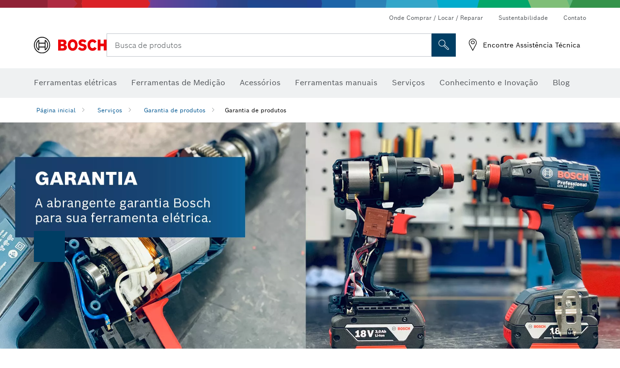

--- FILE ---
content_type: text/html; charset=utf-8
request_url: https://www.bosch-professional.com/br/pt/servicos/garantia-de-produtos/
body_size: 33243
content:








	  	<!DOCTYPE html>
		<html lang="pt" class="no-js" >
			<head>
<title>Garantia | Bosch Professional</title>
<meta name="author" content="Robert Bosch GmbH">
<meta name="description" content="Responsabilidade do serviço autorizado no atendimento de garantia">
<meta charset="utf-8">
<meta name="viewport" content="width=device-width, initial-scale=1, maximum-scale=2">
<meta name="robots" content="index">
<meta property="og:url" content="https://www.bosch-professional.com/br/pt/servicos/garantia-de-produtos/" />
<meta property="og:title" content="Garantia | Bosch Professional" />
<meta property="og:description" content="Responsabilidade do serviço autorizado no atendimento de garantia" />
<meta property="og:image" content="https://www.bosch-professional.com/br/media/professional/central_assets/global_settings/tv_search_100x60.png" />
<link rel="icon" href="/favicon.ico">
<link rel="canonical" href="https://www.bosch-professional.com/br/pt/servicos/garantia-de-produtos/">





<!-- Preconnect to required origins -->
<link rel="preconnect" href="//tags.tiqcdn.com">
<link rel="dns-prefetch" href="//tags.tiqcdn.com">
<link rel="preconnect" href="https://mycliplister.com">
<link rel="dns-prefetch" href="https://mycliplister.com">
<link rel="preconnect" href="https://youtube.com">
<link rel="dns-prefetch" href="https://youtube.com">	
<!-- CSS For Modules -->





<!-- Header Script -->
<script>
window.lazySizesConfig = window.lazySizesConfig || {};
window.lazySizesConfig.customMedia = {
'--xs': '(max-width: 767px)',
'--sm': '(max-width: 991px)',
'--md': '(max-width: 1199px)',
'--lg': '(min-width: 1200px)'
};
</script>	
   



   
         
					<!-- central head resources --> 
<link rel="preload" href="https://www.bosch-professional.com/res/fonts/boschsans/BoschSans-Regular.woff2" as="font" type="font/woff2" crossorigin="anonymous">
<link rel="preload" href="https://www.bosch-professional.com/res/fonts/boschsans/BoschSans-Bold.woff2" as="font" type="font/woff2" crossorigin="anonymous">
<link rel="preload" href="https://www.bosch-professional.com/res/fonts/boschsans/BoschSans-Black.woff2" as="font" type="font/woff2" crossorigin="anonymous">
		<style>
		    @keyframes slide-up {
		        0% {
		            transform: translateY(110vh);
		        }
		        100% {
		            transform: translateY(0vh);
		        }
		    }
		    dock-privacy-settings {
		        position: fixed !important;
		        top: 0px;
		        left: 0px;
		        transform: translateY(110vh);
		        animation: slide-up 0s forwards;
		        animation-delay: 3s;
		    }
		</style>
		<script type="text/javascript" src="https://services.zoovu.com/events/user-tracking-script/fe90ed05-cecf-479b-81fa-2b96f5dd904d/js-loader"></script>
		<link rel="stylesheet" type="text/css" href="https://www.bosch-professional.com/res/critical.css">
		<link rel="preload" href="https://www.bosch-professional.com/res/main.css" as="style" onload="this.onload=null;this.rel='stylesheet'">
		<noscript><link rel="stylesheet" href="https://www.bosch-professional.com/res/main.css"></noscript>
	<script>	  
		var CONF = {
			ASSET_PATH: 'https://www.bosch-professional.com/res/',
			ENV: 'production'
		}
	</script>
<script type="application/ld+json">
{
  "@context": "http://schema.org",
  "@type": "BreadcrumbList",
  "itemListElement":
  [
	{
      "@type": "ListItem",
      "position": 1,
      "item":
      {
        "@id": "https://www.bosch-professional.com/br/pt/servicos/",
        "name": "Serviços"
      }
	},
	{
      "@type": "ListItem",
      "position": 2,
      "item":
      {
        "@id": "https://www.bosch-professional.com/br/pt/servicos/garantia-de-produtos/",
        "name": "Garantia de produtos"
      }
	}
  ]
}
</script>	

			</head>   
			<body 
				class="" data-track_pageName="Warranty"
				data-country="br" data-language="pt" data-locale="pt_BR" data-region="rla" 
			>
<script id="tealium_pdl" type="text/javascript">
function getCookie(cookieName) {
    var cookieArr = document.cookie.split(";");
    for(var i = 0; i < cookieArr.length; i++) {
        var cookiePair = cookieArr[i].split("=");
        if(cookieName == cookiePair[0].trim()) {
            return decodeURIComponent(cookiePair[1]);
        }
    }
    return null;
}
	var utag_data = {
		language : "pt",
		page_country : "BR",
		page_name : "content : Garantia",
		business_unit : "pro",
		tealium_event: "PT_Generic_Pageload",
		brand_name: "BOSCH",
		page_type : "content",
		page_id : "2172252",
		page_breadcrumb : [ "Serviços", "Garantia de produtos" ],
				page_subcategory1: "Serviços",
				page_subcategory2: "Garantia de produtos",
				page_subcategory3: undefined,
				page_subcategory4: undefined,
				page_subcategory5: undefined,
		release_id : "26089",
		division: "PT",
		site_domain_type: "prod",
		currency: "EUR",
		logged_in_user : getCookie("id") != null ? "yes" : "no",
	}
</script>
<script id="tealium_script">
	window.addEventListener("load", function(a,b,c,d) {
		a='//tags.tiqcdn.com/utag/robert-bosch/br-pt-professional-web/prod/utag.js';
		b=document;c='script';d=b.createElement(c);d.src=a;d.type='text/java'+c;d.async=true;
		a=b.getElementsByTagName(c)[0];
		a.parentNode.insertBefore(d,a);
	});
</script>

			<header id="header" class="o-header o-header--alt o-header--hoverNav">
			<div class="o-header-search-sticky">
				<div class="o-header-search-wrapper container">
					<nav class="o-header-search__top" aria-label="Meta">
<!-- meta navigation -->
	<ul class="m-metanavigation__items hidden-xs hidden-sm">
<li class="m-metanavigation__items__item">
	<a  class="trackingElement trackingTeaser m-metanavigation__items__item--link"
		data-track_domEvent="click" 
		data-track_modulePosition="1" 
		data-track_elementtype="Text"
		data-track_elementinfo="Onde Comprar / Locar / Reparar"
		data-track_elementlinktype="external"
		data-track_dyn_teasertype="Navigation"
		data-track_dyn_teasercontent="Onde Comprar / Locar / Reparar"
		href="https://www.bosch-professional.com/br/pt/dl/pesquisa-de-agentes-autorizados/dealersearch/" 
		title="Onde Comprar / Locar / Reparar"
		target="_self"> 
		Onde Comprar / Locar / Reparar
	</a>
</li>        
<li class="m-metanavigation__items__item">
	<a  class="trackingElement trackingTeaser m-metanavigation__items__item--link"
		data-track_domEvent="click" 
		data-track_modulePosition="1" 
		data-track_elementtype="Text"
		data-track_elementinfo="Sustentabilidade"
		data-track_elementlinktype="external"
		data-track_dyn_teasertype="Navigation"
		data-track_dyn_teasercontent="Sustentabilidade"
		href="https://www.bosch-pt.com/ww/gb/en/company/sustainability/" 
		title="Sustentabilidade"
		target="_self"> 
		Sustentabilidade
	</a>
</li>        
<li class="m-metanavigation__items__item">
	<a  class="trackingElement trackingTeaser m-metanavigation__items__item--link"
		data-track_domEvent="click" 
		data-track_modulePosition="1" 
		data-track_elementtype="Text"
		data-track_elementinfo="Contato"
		data-track_elementlinktype="internal"
		data-track_dyn_teasertype="Navigation"
		data-track_dyn_teasercontent="Contato"
		href="//www.bosch-professional.com/br/pt/servicos/servico-pos-venda/contato/" 
		title="Contato"
		target="_self"> 
		Contato
	</a>
</li>        
	</ul>
		   		</nav>
					<nav class="o-header-search" aria-label="'accessibility.header.search.navigation' not translated">
            			<div class="o-header-search__left">
		<div class="m-brandLogo">
			<a  href="//www.bosch-professional.com/br/pt/" 
				title="Ferramentas elétricas Bosch" 
			    class="trackingElement m-brandLogo__link"
			    data-track_domEvent="click" 
				data-track_modulePosition="1" 
				data-track_elementtype="Logo"
				data-track_elementinfo="Ferramentas elétricas Bosch"
				data-track_elementlinktype="internal">
<picture >
<!-- WebP, Reihenfolge beachten: Desktop, Tablet, Mobile -->
<img class="m-brandLogo__image img-responsive"
width="165" height="50"
src="https://www.bosch-professional.com/media/professional/central_assets/bosch_logo/bosch.svg"
title=""
alt="Logotipo da Bosch em vermelho com letras pretas em fundo branco, moderno e claramente projetado.">
</picture>		
			</a>
		</div>
            			</div>
            			<div class="o-header-search__main">
								<!-- search navigation --> 
<div class="m-searchNavigation"
	data-placeholder=""
	data-placeholder-desktop="Busca de produtos">
	<form id="header-search" 
		  class="m-searchNavigation__form" 
		  method="get" 
		  role="search" 
		  action="//www.bosch-professional.com/br/pt/searchfrontend/"> 
			<div class="m-searchNavigation__label">
				<span class="m-searchNavigation__labelText">Busca de produtos</span>
					<button type="button" 
							class="bba-btn bba-btn--primary m-searchNavigation__button m-searchNavigation__button--search"
							aria-label="Pesquisa no localPesquisa no local"
							tabindex="-1">
						<i class="icon-Bosch-Ic-search-black"></i>
					</button>
			</div>	
			<div class="m-searchNavigation__inputWrapper">
				<button type="submit" class="trackingElement trackingTeaser bba-btn bba-btn--primary m-searchNavigation__button m-searchNavigation__button--submit bba-btn bba-btn--primary"
						data-track_domEvent="click"
						data-track_modulePosition="2" 
						data-track_elementtype="Icon"
						data-track_elementinfo="SearchFormSubmit"
						data-track_elementlinktype="internal"
						data-track_dyn_teasertype="Search"
						data-track_dyn_teasercontent="Onsite Search"
						aria-label="Enviar pedido de pesquisa"
						tabindex="-1"
				>	
					<i class="icon-Bosch-Ic-search-black"></i>
				</button>
				<input  class="trackingElement trackingTeaser m-searchNavigation__searchField" 
						placeholder="Busca de produtos" 
						type="search" 
						name="q" 
						id="search" 
						role="combobox" 
						aria-haspopup="dialog"
						aria-expanded="false" 
						aria-controls="searchNavField" 
						aria-activedescendant
						data-track_domEvent="click"
						data-track_modulePosition="2" 
						data-track_elementtype="Field"
						data-track_elementinfo="SearchFormField"
						data-track_elementlinktype="internal"
						data-track_dyn_teasertype="Search"
						data-track_dyn_teasercontent="Onsite Search"
						tabindex="0"
				>
				<input 	class="m-searchNavigation__searchSuggest" 
						disabled 
						type="text" 
						placeholder="Busca de produtos" 
						autocomplete="off">
			</div>
			<button type="button" 
					name="button" 
					class="trackingElement trackingTeaser m-searchNavigation__button m-searchNavigation__button--close" 
				    data-track_domEvent="click"
					data-track_modulePosition="2" 
					data-track_elementtype="Icon"
					data-track_elementinfo="SearchFormClose"
					data-track_elementlinktype="internal"
					data-track_dyn_teasertype="Search"
					data-track_dyn_teasercontent="Onsite Search Close"
					aria-label="Pesquisar Fechar"
					tabindex="-1"
			>
				<i class="icon-Bosch-Ic-close-black"></i>
			</button>
	</form>
</div>
									</div>
									<div class="o-header-search__right">
                						<div class="m-conversion_bar">
<nav class="trackingModule m-conversion_bar" data-track_moduletype="User Service" aria-label="'accessibility.header.conversionbar.navigation' not translated">
		<ul class="m-conversion_bar__items">
	<li class="trackingElement m-conversion_bar__item">
		<a  href="//www.bosch-professional.com/br/pt/servicos/servico-pos-venda/encontre-assistencia-tecnica/" 
			title="Encontre Assist&ecirc;ncia T&eacute;cnica" 
			class="trackingElement trackingTeaser m-conversion_bar__link" 
			target="_self"
			data-track_domEvent="click" 
			data-track_modulePosition="4" 
			data-track_elementtype="Text"
			data-track_elementinfo=""
			data-track_elementlinktype="internal"
			data-track_dyn_teasercontent=""
		> 
			<i class="icon-Bosch-Ic-store-locator-black"></i>
			<span class="m-conversion_bar__text"> Encontre Assist&ecirc;ncia T&eacute;cnica </span>
		</a>
	</li>	
		</ul>
</nav>
						                		</div>
						                	</div>
						          		</nav>
						          		<div class="o-header-search__results">
<div id="header-search-results" class="m-searchNavigationResults m-searchNavigationResults--hidden trackingModule" data-track_moduletype="Search Flyout">
    <div class="m-searchNavigationResults__detailed trackingTeaser" aria-label="Resultado da pesquisa" role="dialog"></div>
    <div class="m-searchNavigationResults__right">
        <div class="m-searchNavigationResults__suggestions"></div>
        <div class="m-searchNavigationResults__teasers"></div>
    </div>
</div>
						          		</div>
						          	</div>
						          	<div class="o-header__mWrapper--gray">
		        						<div class="o-header__mWrapper">
		            						<div class="o-header__faker"></div>
		            							<nav class="m-mainNavigation " aria-label="Principal">
		                							<div class="m-mainNavigation__container">
		                    							<div class="m-mainNavigation__col m-mainNavigation__col--fixed">
		                        							<button type="button" class="m-mainNavigation__toggle">
		                            							<span class="m-mainNavigation__toggleBar"></span>
									                            <span class="m-mainNavigation__toggleBar"></span>
									                            <span class="m-mainNavigation__toggleBar"></span>
									                            <span class="m-mainNavigation__toggleBar"></span>
		                        							</button>
		                    							</div>
				            <div class="m-mainNavigation__col">
<div class="m-mainNavigation__itemsWrapper" data-backlabel="Voltar">
		<ul class="m-mainNavigation__items">
			<li class="m-mainNavigation__item hidden-md hidden-lg">
				<a  class="trackingElement trackingTeaser m-mainNavigation__link" 
					href="//www.bosch-professional.com/br/pt/" 
					title="P&aacute;gina inicial"
					data-track_domEvent="click"
					data-track_modulePosition="2" 
					data-track_elementtype="Text"
					data-track_elementinfo="P&aacute;gina inicial"
					data-track_elementlinktype="internal" 
					data-track_dyn_teasercontent="P&aacute;gina inicial"
 					data-track_dyn_teasertype="Navigation"
				>					
					<span class="m-mainNavigation__text">P&aacute;gina inicial</span>
				</a>	  								
			</li>	
						<li class="m-mainNavigation__item m-mainNavigation__item--dropdown">
						<div class="navigationItem">
						<a 	class="trackingElement trackingTeaser m-mainNavigation__link " 
							href="/br/pt/ferramentas-eletricas-professional-131398-ocs-c/" 
							title="Ferramentas el&eacute;tricas"
data-target="#flyout-products-flyout_tools"
							data-track_domEvent="click"
							data-track_modulePosition="2" 
							data-track_elementtype="Text"
							data-track_elementinfo="Ferramentas el&eacute;tricas"
							data-track_elementlinktype="internal"
							data-track_dyn_teasercontent="Ferramentas el&eacute;tricas"
							data-track_dyn_teasertype="Navigation"			
						>					
							<span class="m-mainNavigation__text ">Ferramentas el&eacute;tricas</span>
						</a>		
						<button class="acc-button hidden" 
data-target="#flyout-products-flyout_tools"
							popovertarget="flyout-products-flyout_tools"	
							aria-label="Ferramentas el&eacute;tricas">
				                <i class="icon-Bosch-Ic-arrow-black-bottom"></i>
				        </button>		
				        </div>						
					<ul class="m-mainNavigation__dropdownItems m-mainNavigation__dropdownItems--hidden">
<li>
	<div class="m-mainNavigation__link--header">
		<a 	href="/br/pt/ferramentas-eletricas-professional-131398-ocs-c/" 
			class="link m-header_navigation_flyout__link trackingElement trackingTeaser"
			title="Ferramentas el&eacute;tricas"
			data-track_domEvent="click"
			data-track_modulePosition="2" 
			data-track_elementtype="Text"
			data-track_elementinfo="Ferramentas el&eacute;tricas"
			data-track_elementlinktype="internal"
			data-track_dyn_teasercontent="Ferramentas el&eacute;tricas"
			data-track_dyn_teasertype="Navigation"										
			>Ferramentas el&eacute;tricas</a>
	</div>
</li>
						<li>
							<div class="container m-header_navigation_flyout m-header_navigation_flyout--mobile">
								<div class="row">
<div class="col-md-2 col-sm-12 col--item "> <a href="https://www.bosch-professional.com/br/pt/novas-ferramentas-131399-ocs-c/" title="" target="_self" class="m-header_navigation_flyout__item trackingElement" data-track_domEvent="click" data-track_modulePosition="2" data-track_elementtype="Image" data-track_elementinfo="Novas Ferramentas" data-track_elementlinktype="internal" data-track_dyn_teasercontent="Products" data-track_dyn_subteasercontent="Novas Ferramentas" > <div class="m-header_navigation_flyout__item__image "> <picture >
<!-- WebP, Reihenfolge beachten: Desktop, Tablet, Mobile -->
<source media="(min-width: 992px)" data-srcset="https://www.bosch-professional.com/binary/ocsmedia/optimized/263x155/pcc131399pcta5252p1_novelities.png">


<img class="img-responsive center-block lazyload"
width="263" height="155"
data-src="
https://www.bosch-professional.com/binary/ocsmedia/optimized/263x155/pcc131399pcta5252p1_novelities.png
"
title="Novas Ferramentas"
alt="Novas Ferramentas">
</picture> </div> <div class="m-header_navigation_flyout__item__caption"> Novas Ferramentas </div> </a> </div>
<div class="col-md-2 col-sm-12 col--item "> <a href="/br/pt/promotion/overview.html" title="Promoções" target="_self" class="m-header_navigation_flyout__item trackingElement" data-track_domEvent="click" data-track_modulePosition="2" data-track_elementtype="Image" data-track_elementinfo="Promoções" data-track_elementlinktype="internal" data-track_dyn_teasercontent="Products" data-track_dyn_subteasercontent="Promoções" > <div class="m-header_navigation_flyout__item__image "> <picture >
<!-- WebP, Reihenfolge beachten: Desktop, Tablet, Mobile -->
<source media="(min-width: 992px)" data-srcset="https://www.bosch-professional.com/media/professional_bi/flyout_redesign/tools/kv_flyout_redesign_offers_137x77.png">


<img class="img-responsive center-block lazyload"
width="263" height="155"
data-src="
https://www.bosch-professional.com/media/professional_bi/flyout_redesign/tools/kv_flyout_redesign_offers_137x77.png
"
title="Promoções"
alt="Promoções">
</picture> </div> <div class="m-header_navigation_flyout__item__caption"> Promoções </div> </a> </div>
<div class="col-md-2 col-sm-12 col--item "> <a href="https://www.bosch-professional.com/br/pt/heavy-duty-226567-ocs-c/" title="" target="_self" class="m-header_navigation_flyout__item trackingElement" data-track_domEvent="click" data-track_modulePosition="2" data-track_elementtype="Image" data-track_elementinfo="Heavy Duty" data-track_elementlinktype="internal" data-track_dyn_teasercontent="Products" data-track_dyn_subteasercontent="Heavy Duty" > <div class="m-header_navigation_flyout__item__image "> <picture >
<!-- WebP, Reihenfolge beachten: Desktop, Tablet, Mobile -->
<source media="(min-width: 992px)" data-srcset="https://www.bosch-professional.com/binary/ocsmedia/optimized/263x155/pcc226567pcta5252p1_kv_category_heavy_duty.png">


<img class="img-responsive center-block lazyload"
width="263" height="155"
data-src="
https://www.bosch-professional.com/binary/ocsmedia/optimized/263x155/pcc226567pcta5252p1_kv_category_heavy_duty.png
"
title="Heavy Duty"
alt="Heavy Duty">
</picture> </div> <div class="m-header_navigation_flyout__item__caption"> Heavy Duty </div> </a> </div>
<div class="col-md-2 col-sm-12 col--item "> <a href="https://www.bosch-professional.com/br/pt/ferramentas-a-bateria-131400-ocs-c/" title="" target="_self" class="m-header_navigation_flyout__item trackingElement" data-track_domEvent="click" data-track_modulePosition="2" data-track_elementtype="Image" data-track_elementinfo="Ferramentas a bateria" data-track_elementlinktype="internal" data-track_dyn_teasercontent="Products" data-track_dyn_subteasercontent="Ferramentas a bateria" > <div class="m-header_navigation_flyout__item__image "> <picture >
<!-- WebP, Reihenfolge beachten: Desktop, Tablet, Mobile -->
<source media="(min-width: 992px)" data-srcset="https://www.bosch-professional.com/binary/ocsmedia/optimized/263x155/o482182v54_GPO_12V-77_6Ah_Dyn_Ghost_Image.png">


<img class="img-responsive center-block lazyload"
width="263" height="155"
data-src="
https://www.bosch-professional.com/binary/ocsmedia/optimized/263x155/o482182v54_GPO_12V-77_6Ah_Dyn_Ghost_Image.png
"
title="Ferramentas a bateria"
alt="Ferramentas a bateria">
</picture> </div> <div class="m-header_navigation_flyout__item__caption"> Ferramentas a bateria </div> </a> </div>
<div class="col-md-2 col-sm-12 col--item "> <a href="https://www.bosch-professional.com/br/pt/ferramentas-com-conectividade-2756497-ocs-c/" title="" target="_self" class="m-header_navigation_flyout__item trackingElement" data-track_domEvent="click" data-track_modulePosition="2" data-track_elementtype="Image" data-track_elementinfo="Ferramentas com conectividade" data-track_elementlinktype="internal" data-track_dyn_teasercontent="Products" data-track_dyn_subteasercontent="Ferramentas com conectividade" > <div class="m-header_navigation_flyout__item__image "> <picture >
<!-- WebP, Reihenfolge beachten: Desktop, Tablet, Mobile -->
<source media="(min-width: 992px)" data-srcset="https://www.bosch-professional.com/binary/ocsmedia/optimized/263x155/pcc2756497pcta5252p1_vernetzte_produkte_und_services_530x530.png">


<img class="img-responsive center-block lazyload"
width="263" height="155"
data-src="
https://www.bosch-professional.com/binary/ocsmedia/optimized/263x155/pcc2756497pcta5252p1_vernetzte_produkte_und_services_530x530.png
"
title="Ferramentas com conectividade"
alt="Ferramentas com conectividade">
</picture> </div> <div class="m-header_navigation_flyout__item__caption"> Ferramentas com conectividade </div> </a> </div>
<div class="col-md-2 col-sm-12 col--item "> <a href="https://www.bosch-professional.com/br/pt/furadeiras-com-e-sem-impacto-e-parafusadeiras-131402-ocs-c/" title="" target="_self" class="m-header_navigation_flyout__item trackingElement" data-track_domEvent="click" data-track_modulePosition="2" data-track_elementtype="Image" data-track_elementinfo="Furadeiras com e sem impacto e parafusadeiras" data-track_elementlinktype="internal" data-track_dyn_teasercontent="Products" data-track_dyn_subteasercontent="Furadeiras com e sem impacto e parafusadeiras" > <div class="m-header_navigation_flyout__item__image "> <picture >
<!-- WebP, Reihenfolge beachten: Desktop, Tablet, Mobile -->
<source media="(min-width: 992px)" data-srcset="https://www.bosch-professional.com/binary/ocsmedia/optimized/263x155/o451521v54_451521GDS_18V-350_GBA_18V_4Ah_Dyn_Ghost_Image.png">


<img class="img-responsive center-block lazyload"
width="263" height="155"
data-src="
https://www.bosch-professional.com/binary/ocsmedia/optimized/263x155/o451521v54_451521GDS_18V-350_GBA_18V_4Ah_Dyn_Ghost_Image.png
"
title="Furadeiras com e sem impacto e parafusadeiras"
alt="Furadeiras com e sem impacto e parafusadeiras">
</picture> </div> <div class="m-header_navigation_flyout__item__caption"> Furadeiras com e sem impacto e parafusadeiras </div> </a> </div>
<div class="col-md-2 col-sm-12 col--item "> <a href="https://www.bosch-professional.com/br/pt/martelos-perfuradores-e-martelos-demolidores-131403-ocs-c/" title="" target="_self" class="m-header_navigation_flyout__item trackingElement" data-track_domEvent="click" data-track_modulePosition="2" data-track_elementtype="Image" data-track_elementinfo="Martelos perfuradores e martelos demolidores" data-track_elementlinktype="internal" data-track_dyn_teasercontent="Products" data-track_dyn_subteasercontent="Martelos perfuradores e martelos demolidores" > <div class="m-header_navigation_flyout__item__image "> <picture >
<!-- WebP, Reihenfolge beachten: Desktop, Tablet, Mobile -->
<source media="(min-width: 992px)" data-srcset="https://www.bosch-professional.com/binary/ocsmedia/optimized/263x155/o265564v82_lv-92490-12-GBH_5-40_D_Dy1_Web.png">


<img class="img-responsive center-block lazyload"
width="263" height="155"
data-src="
https://www.bosch-professional.com/binary/ocsmedia/optimized/263x155/o265564v82_lv-92490-12-GBH_5-40_D_Dy1_Web.png
"
title="Martelos perfuradores e martelos demolidores"
alt="Martelos perfuradores e martelos demolidores">
</picture> </div> <div class="m-header_navigation_flyout__item__caption"> Martelos perfuradores e martelos demolidores </div> </a> </div>
<div class="col-md-2 col-sm-12 col--item "> <a href="https://www.bosch-professional.com/br/pt/perfuratriz-diamantada-131404-ocs-c/" title="" target="_self" class="m-header_navigation_flyout__item trackingElement" data-track_domEvent="click" data-track_modulePosition="2" data-track_elementtype="Image" data-track_elementinfo="Perfuratriz diamantada" data-track_elementlinktype="internal" data-track_dyn_teasercontent="Products" data-track_dyn_subteasercontent="Perfuratriz diamantada" > <div class="m-header_navigation_flyout__item__image "> <picture >
<!-- WebP, Reihenfolge beachten: Desktop, Tablet, Mobile -->
<source media="(min-width: 992px)" data-srcset="https://www.bosch-professional.com/binary/ocsmedia/optimized/263x155/o262718v82_lv-101096-12-GDB350WE_dyn_01.png">


<img class="img-responsive center-block lazyload"
width="263" height="155"
data-src="
https://www.bosch-professional.com/binary/ocsmedia/optimized/263x155/o262718v82_lv-101096-12-GDB350WE_dyn_01.png
"
title="Perfuratriz diamantada"
alt="Perfuratriz diamantada">
</picture> </div> <div class="m-header_navigation_flyout__item__caption"> Perfuratriz diamantada </div> </a> </div>
<div class="col-md-2 col-sm-12 col--item "> <a href="https://www.bosch-professional.com/br/pt/esmerilhadeiras-e-trabalhos-em-metal-131405-ocs-c/" title="" target="_self" class="m-header_navigation_flyout__item trackingElement" data-track_domEvent="click" data-track_modulePosition="2" data-track_elementtype="Image" data-track_elementinfo="Esmerilhadeiras e trabalhos em metal" data-track_elementlinktype="internal" data-track_dyn_teasercontent="Products" data-track_dyn_subteasercontent="Esmerilhadeiras e trabalhos em metal" > <div class="m-header_navigation_flyout__item__image "> <picture >
<!-- WebP, Reihenfolge beachten: Desktop, Tablet, Mobile -->
<source media="(min-width: 992px)" data-srcset="https://www.bosch-professional.com/binary/ocsmedia/optimized/263x155/o274702v54_lv-111030-12-lv-100387-12-GWS22-230GenericaDinamica.png">


<img class="img-responsive center-block lazyload"
width="263" height="155"
data-src="
https://www.bosch-professional.com/binary/ocsmedia/optimized/263x155/o274702v54_lv-111030-12-lv-100387-12-GWS22-230GenericaDinamica.png
"
title="Esmerilhadeiras e trabalhos em metal"
alt="Esmerilhadeiras e trabalhos em metal">
</picture> </div> <div class="m-header_navigation_flyout__item__caption"> Esmerilhadeiras e trabalhos em metal </div> </a> </div>
<div class="col-md-2 col-sm-12 col--item "> <a href="https://www.bosch-professional.com/br/pt/ferramentas-de-bancada-131406-ocs-c/" title="" target="_self" class="m-header_navigation_flyout__item trackingElement" data-track_domEvent="click" data-track_modulePosition="2" data-track_elementtype="Image" data-track_elementinfo="Ferramentas de bancada" data-track_elementlinktype="internal" data-track_dyn_teasercontent="Products" data-track_dyn_subteasercontent="Ferramentas de bancada" > <div class="m-header_navigation_flyout__item__image "> <picture >
<!-- WebP, Reihenfolge beachten: Desktop, Tablet, Mobile -->
<source media="(min-width: 992px)" data-srcset="https://www.bosch-professional.com/binary/ocsmedia/optimized/263x155/o402443v54_GCM_18V-254_D_8Ah_ProCORE_dyn_V1_Ghost_Image.png">


<img class="img-responsive center-block lazyload"
width="263" height="155"
data-src="
https://www.bosch-professional.com/binary/ocsmedia/optimized/263x155/o402443v54_GCM_18V-254_D_8Ah_ProCORE_dyn_V1_Ghost_Image.png
"
title="Ferramentas de bancada"
alt="Ferramentas de bancada">
</picture> </div> <div class="m-header_navigation_flyout__item__caption"> Ferramentas de bancada </div> </a> </div>
<div class="col-md-2 col-sm-12 col--item "> <a href="https://www.bosch-professional.com/br/pt/lixadeiras-e-plainas-131407-ocs-c/" title="" target="_self" class="m-header_navigation_flyout__item trackingElement" data-track_domEvent="click" data-track_modulePosition="2" data-track_elementtype="Image" data-track_elementinfo="Lixadeiras e plainas" data-track_elementlinktype="internal" data-track_dyn_teasercontent="Products" data-track_dyn_subteasercontent="Lixadeiras e plainas" > <div class="m-header_navigation_flyout__item__image "> <picture >
<!-- WebP, Reihenfolge beachten: Desktop, Tablet, Mobile -->
<source media="(min-width: 992px)" data-srcset="https://www.bosch-professional.com/binary/ocsmedia/optimized/263x155/o468807v82_GEX_18V-150-3_4Ah_ProCORE_Edge_Protection_Ring_Dust_Box_Dyn.png">


<img class="img-responsive center-block lazyload"
width="263" height="155"
data-src="
https://www.bosch-professional.com/binary/ocsmedia/optimized/263x155/o468807v82_GEX_18V-150-3_4Ah_ProCORE_Edge_Protection_Ring_Dust_Box_Dyn.png
"
title="Lixadeiras e plainas"
alt="Lixadeiras e plainas">
</picture> </div> <div class="m-header_navigation_flyout__item__caption"> Lixadeiras e plainas </div> </a> </div>
<div class="col-md-2 col-sm-12 col--item "> <a href="https://www.bosch-professional.com/br/pt/tupias-131483-ocs-c/" title="" target="_self" class="m-header_navigation_flyout__item trackingElement" data-track_domEvent="click" data-track_modulePosition="2" data-track_elementtype="Image" data-track_elementinfo="Tupias" data-track_elementlinktype="internal" data-track_dyn_teasercontent="Products" data-track_dyn_subteasercontent="Tupias" > <div class="m-header_navigation_flyout__item__image "> <picture >
<!-- WebP, Reihenfolge beachten: Desktop, Tablet, Mobile -->
<source media="(min-width: 992px)" data-srcset="https://www.bosch-professional.com/binary/ocsmedia/optimized/263x155/o449880v54_GLF_18V-8_Ghost_Dyn.png">


<img class="img-responsive center-block lazyload"
width="263" height="155"
data-src="
https://www.bosch-professional.com/binary/ocsmedia/optimized/263x155/o449880v54_GLF_18V-8_Ghost_Dyn.png
"
title="Tupias"
alt="Tupias">
</picture> </div> <div class="m-header_navigation_flyout__item__caption"> Tupias </div> </a> </div>
<div class="col-md-2 col-sm-12 col--item "> <a href="https://www.bosch-professional.com/br/pt/serras-131408-ocs-c/" title="" target="_self" class="m-header_navigation_flyout__item trackingElement" data-track_domEvent="click" data-track_modulePosition="2" data-track_elementtype="Image" data-track_elementinfo="Serras" data-track_elementlinktype="internal" data-track_dyn_teasercontent="Products" data-track_dyn_subteasercontent="Serras" > <div class="m-header_navigation_flyout__item__image "> <picture >
<!-- WebP, Reihenfolge beachten: Desktop, Tablet, Mobile -->
<source media="(min-width: 992px)" data-srcset="https://www.bosch-professional.com/binary/ocsmedia/optimized/263x155/o304054v54_lv-167949-12-GKS140_dyn_01.png">


<img class="img-responsive center-block lazyload"
width="263" height="155"
data-src="
https://www.bosch-professional.com/binary/ocsmedia/optimized/263x155/o304054v54_lv-167949-12-GKS140_dyn_01.png
"
title="Serras"
alt="Serras">
</picture> </div> <div class="m-header_navigation_flyout__item__caption"> Serras </div> </a> </div>
<div class="col-md-2 col-sm-12 col--item "> <a href="https://www.bosch-professional.com/br/pt/sopradores-e-sistemas-de-aspiracao-de-po-131409-ocs-c/" title="" target="_self" class="m-header_navigation_flyout__item trackingElement" data-track_domEvent="click" data-track_modulePosition="2" data-track_elementtype="Image" data-track_elementinfo="Sopradores e sistemas de aspiração de pó" data-track_elementlinktype="internal" data-track_dyn_teasercontent="Products" data-track_dyn_subteasercontent="Sopradores e sistemas de aspiração de pó" > <div class="m-header_navigation_flyout__item__image "> <picture >
<!-- WebP, Reihenfolge beachten: Desktop, Tablet, Mobile -->
<source media="(min-width: 992px)" data-srcset="https://www.bosch-professional.com/binary/ocsmedia/optimized/263x155/o431632v54_GAS_12-40_MA_dyn.png">


<img class="img-responsive center-block lazyload"
width="263" height="155"
data-src="
https://www.bosch-professional.com/binary/ocsmedia/optimized/263x155/o431632v54_GAS_12-40_MA_dyn.png
"
title="Sopradores e sistemas de aspiração de pó"
alt="Sopradores e sistemas de aspiração de pó">
</picture> </div> <div class="m-header_navigation_flyout__item__caption"> Sopradores e sistemas de aspiração de pó </div> </a> </div>
<div class="col-md-2 col-sm-12 col--item "> <a href="https://www.bosch-professional.com/br/pt/sopradores-de-ar-quente-e-pistolas-de-colagem-238405-ocs-c/" title="" target="_self" class="m-header_navigation_flyout__item trackingElement" data-track_domEvent="click" data-track_modulePosition="2" data-track_elementtype="Image" data-track_elementinfo="Sopradores de ar quente e pistolas de colagem" data-track_elementlinktype="internal" data-track_dyn_teasercontent="Products" data-track_dyn_subteasercontent="Sopradores de ar quente e pistolas de colagem" > <div class="m-header_navigation_flyout__item__image "> <picture >
<!-- WebP, Reihenfolge beachten: Desktop, Tablet, Mobile -->
<source media="(min-width: 992px)" data-srcset="https://www.bosch-professional.com/binary/ocsmedia/optimized/263x155/o347724v54_GHG_18V-50_4Ah_dyn_Ghost_Image.png">


<img class="img-responsive center-block lazyload"
width="263" height="155"
data-src="
https://www.bosch-professional.com/binary/ocsmedia/optimized/263x155/o347724v54_GHG_18V-50_4Ah_dyn_Ghost_Image.png
"
title="Sopradores de ar quente e pistolas de colagem"
alt="Sopradores de ar quente e pistolas de colagem">
</picture> </div> <div class="m-header_navigation_flyout__item__caption"> Sopradores de ar quente e pistolas de colagem </div> </a> </div>
<div class="col-md-2 col-sm-12 col--item "> <a href="https://www.bosch-professional.com/br/pt/ferramentas-de-medicao-131410-ocs-c/" title="" target="_self" class="m-header_navigation_flyout__item trackingElement" data-track_domEvent="click" data-track_modulePosition="2" data-track_elementtype="Image" data-track_elementinfo="Ferramentas de medição" data-track_elementlinktype="internal" data-track_dyn_teasercontent="Products" data-track_dyn_subteasercontent="Ferramentas de medição" > <div class="m-header_navigation_flyout__item__image "> <picture >
<!-- WebP, Reihenfolge beachten: Desktop, Tablet, Mobile -->
<source media="(min-width: 992px)" data-srcset="https://www.bosch-professional.com/binary/ocsmedia/optimized/263x155/o590672v54_GLL2XG_Off_dyn_Alpha.png">


<img class="img-responsive center-block lazyload"
width="263" height="155"
data-src="
https://www.bosch-professional.com/binary/ocsmedia/optimized/263x155/o590672v54_GLL2XG_Off_dyn_Alpha.png
"
title="Ferramentas de medição"
alt="Ferramentas de medição">
</picture> </div> <div class="m-header_navigation_flyout__item__caption"> Ferramentas de medição </div> </a> </div>
<div class="col-md-2 col-sm-12 col--item "> <a href="https://www.bosch-professional.com/br/pt/maquina-de-limpeza-a-alta-pressao-209514-ocs-c/" title="" target="_self" class="m-header_navigation_flyout__item trackingElement" data-track_domEvent="click" data-track_modulePosition="2" data-track_elementtype="Image" data-track_elementinfo="Máquina de limpeza a alta pressão" data-track_elementlinktype="internal" data-track_dyn_teasercontent="Products" data-track_dyn_subteasercontent="Máquina de limpeza a alta pressão" > <div class="m-header_navigation_flyout__item__image "> <picture >
<!-- WebP, Reihenfolge beachten: Desktop, Tablet, Mobile -->
<source media="(min-width: 992px)" data-srcset="https://www.bosch-professional.com/binary/ocsmedia/optimized/263x155/o447576v54_447576.png">


<img class="img-responsive center-block lazyload"
width="263" height="155"
data-src="
https://www.bosch-professional.com/binary/ocsmedia/optimized/263x155/o447576v54_447576.png
"
title="Máquina de limpeza a alta pressão"
alt="Máquina de limpeza a alta pressão">
</picture> </div> <div class="m-header_navigation_flyout__item__caption"> Máquina de limpeza a alta pressão </div> </a> </div>
<div class="col-md-2 col-sm-12 col--item "> <a href="https://www.bosch-professional.com/br/pt/misturadores-131442-ocs-c/" title="" target="_self" class="m-header_navigation_flyout__item trackingElement" data-track_domEvent="click" data-track_modulePosition="2" data-track_elementtype="Image" data-track_elementinfo="Misturadores" data-track_elementlinktype="internal" data-track_dyn_teasercontent="Products" data-track_dyn_subteasercontent="Misturadores" > <div class="m-header_navigation_flyout__item__image "> <picture >
<!-- WebP, Reihenfolge beachten: Desktop, Tablet, Mobile -->
<source media="(min-width: 992px)" data-srcset="https://www.bosch-professional.com/binary/ocsmedia/optimized/263x155/o468930v54_GRW_18V-120_12Ah_ProCORE_Ghost_Image_Dyn.png">


<img class="img-responsive center-block lazyload"
width="263" height="155"
data-src="
https://www.bosch-professional.com/binary/ocsmedia/optimized/263x155/o468930v54_GRW_18V-120_12Ah_ProCORE_Ghost_Image_Dyn.png
"
title="Misturadores"
alt="Misturadores">
</picture> </div> <div class="m-header_navigation_flyout__item__caption"> Misturadores </div> </a> </div>
<div class="col-md-2 col-sm-12 col--item "> <a href="https://www.bosch-professional.com/br/pt/maletas-e-bolsas-de-transporte-209615-ocs-c/" title="" target="_self" class="m-header_navigation_flyout__item trackingElement" data-track_domEvent="click" data-track_modulePosition="2" data-track_elementtype="Image" data-track_elementinfo="Maletas e bolsas de transporte" data-track_elementlinktype="internal" data-track_dyn_teasercontent="Products" data-track_dyn_subteasercontent="Maletas e bolsas de transporte" > <div class="m-header_navigation_flyout__item__image "> <picture >
<!-- WebP, Reihenfolge beachten: Desktop, Tablet, Mobile -->
<source media="(min-width: 992px)" data-srcset="https://www.bosch-professional.com/binary/ocsmedia/optimized/263x155/o357560v54_l_boxx_238_dyn_v2.png">


<img class="img-responsive center-block lazyload"
width="263" height="155"
data-src="
https://www.bosch-professional.com/binary/ocsmedia/optimized/263x155/o357560v54_l_boxx_238_dyn_v2.png
"
title="Maletas e bolsas de transporte"
alt="Maletas e bolsas de transporte">
</picture> </div> <div class="m-header_navigation_flyout__item__caption"> Maletas e bolsas de transporte </div> </a> </div>
<div class="col-md-2 col-sm-12 col--item "> <a href="https://www.bosch-professional.com/br/pt/vibradores-de-concreto-209669-ocs-c/" title="" target="_self" class="m-header_navigation_flyout__item trackingElement" data-track_domEvent="click" data-track_modulePosition="2" data-track_elementtype="Image" data-track_elementinfo="Vibradores de concreto" data-track_elementlinktype="internal" data-track_dyn_teasercontent="Products" data-track_dyn_subteasercontent="Vibradores de concreto" > <div class="m-header_navigation_flyout__item__image "> <picture >
<!-- WebP, Reihenfolge beachten: Desktop, Tablet, Mobile -->
<source media="(min-width: 992px)" data-srcset="https://www.bosch-professional.com/binary/ocsmedia/optimized/263x155/o274733v54_lv-96493-12-Vibrador_GVC22EX_Estatic.png">


<img class="img-responsive center-block lazyload"
width="263" height="155"
data-src="
https://www.bosch-professional.com/binary/ocsmedia/optimized/263x155/o274733v54_lv-96493-12-Vibrador_GVC22EX_Estatic.png
"
title="Vibradores de concreto"
alt="Vibradores de concreto">
</picture> </div> <div class="m-header_navigation_flyout__item__caption"> Vibradores de concreto </div> </a> </div>
<div class="col-md-2 col-sm-12 col--item "> <a href="https://www.bosch-professional.com/br/pt/roupa-de-trabalho-210370-ocs-c/" title="" target="_self" class="m-header_navigation_flyout__item trackingElement" data-track_domEvent="click" data-track_modulePosition="2" data-track_elementtype="Image" data-track_elementinfo="Roupa de trabalho" data-track_elementlinktype="internal" data-track_dyn_teasercontent="Products" data-track_dyn_subteasercontent="Roupa de trabalho" > <div class="m-header_navigation_flyout__item__image "> <picture >
<!-- WebP, Reihenfolge beachten: Desktop, Tablet, Mobile -->
<source media="(min-width: 992px)" data-srcset="https://www.bosch-professional.com/binary/ocsmedia/optimized/263x155/o289450v54_Toolbag_small_dyn.png">


<img class="img-responsive center-block lazyload"
width="263" height="155"
data-src="
https://www.bosch-professional.com/binary/ocsmedia/optimized/263x155/o289450v54_Toolbag_small_dyn.png
"
title="Roupa de trabalho"
alt="Roupa de trabalho">
</picture> </div> <div class="m-header_navigation_flyout__item__caption"> Roupa de trabalho </div> </a> </div>
<div class="col-md-2 col-sm-12 col--item "> <a href="https://www.bosch-professional.com/br/pt/acessorios-de-sistema-212645-ocs-c/" title="" target="_self" class="m-header_navigation_flyout__item trackingElement" data-track_domEvent="click" data-track_modulePosition="2" data-track_elementtype="Image" data-track_elementinfo="Acessórios de sistema" data-track_elementlinktype="internal" data-track_dyn_teasercontent="Products" data-track_dyn_subteasercontent="Acessórios de sistema" > <div class="m-header_navigation_flyout__item__image "> <picture >
<!-- WebP, Reihenfolge beachten: Desktop, Tablet, Mobile -->
<source media="(min-width: 992px)" data-srcset="https://www.bosch-professional.com/binary/ocsmedia/optimized/263x155/o478995v54_GAL_12V_18V_80_AMPShare_Dyn.png">


<img class="img-responsive center-block lazyload"
width="263" height="155"
data-src="
https://www.bosch-professional.com/binary/ocsmedia/optimized/263x155/o478995v54_GAL_12V_18V_80_AMPShare_Dyn.png
"
title="Acessórios de sistema"
alt="Acessórios de sistema">
</picture> </div> <div class="m-header_navigation_flyout__item__caption"> Acessórios de sistema </div> </a> </div>
<div class="col-md-2 col-sm-12 col--item "> <a href="https://www.bosch-professional.com/br/pt/ferramentas-de-jardim-a-bateria-213895-ocs-c/" title="" target="_self" class="m-header_navigation_flyout__item trackingElement" data-track_domEvent="click" data-track_modulePosition="2" data-track_elementtype="Image" data-track_elementinfo="Ferramentas de jardim a bateria" data-track_elementlinktype="internal" data-track_dyn_teasercontent="Products" data-track_dyn_subteasercontent="Ferramentas de jardim a bateria" > <div class="m-header_navigation_flyout__item__image "> <picture >
<!-- WebP, Reihenfolge beachten: Desktop, Tablet, Mobile -->
<source media="(min-width: 992px)" data-srcset="https://www.bosch-professional.com/binary/ocsmedia/optimized/263x155/pcc213895pcta5252p1_426824.png">


<img class="img-responsive center-block lazyload"
width="263" height="155"
data-src="
https://www.bosch-professional.com/binary/ocsmedia/optimized/263x155/pcc213895pcta5252p1_426824.png
"
title="Ferramentas de jardim a bateria"
alt="Ferramentas de jardim a bateria">
</picture> </div> <div class="m-header_navigation_flyout__item__caption"> Ferramentas de jardim a bateria </div> </a> </div>
<div class="col-md-2 col-sm-12 col--item "> <a href="https://www.bosch-professional.com/br/pt/ferramentas-pneumaticas-para-manutencao-213900-ocs-c/" title="" target="_self" class="m-header_navigation_flyout__item trackingElement" data-track_domEvent="click" data-track_modulePosition="2" data-track_elementtype="Image" data-track_elementinfo="Ferramentas pneumáticas para manutenção" data-track_elementlinktype="internal" data-track_dyn_teasercontent="Products" data-track_dyn_subteasercontent="Ferramentas pneumáticas para manutenção" > <div class="m-header_navigation_flyout__item__image "> <picture >
<!-- WebP, Reihenfolge beachten: Desktop, Tablet, Mobile -->
<source media="(min-width: 992px)" data-srcset="https://www.bosch-professional.com/binary/ocsmedia/optimized/263x155/o474962v54_GBH_18V-18_X_2Ah_AMPShare_OneChuck_Ghost_Image_Dyn.png">


<img class="img-responsive center-block lazyload"
width="263" height="155"
data-src="
https://www.bosch-professional.com/binary/ocsmedia/optimized/263x155/o474962v54_GBH_18V-18_X_2Ah_AMPShare_OneChuck_Ghost_Image_Dyn.png
"
title="Ferramentas pneumáticas para manutenção"
alt="Ferramentas pneumáticas para manutenção">
</picture> </div> <div class="m-header_navigation_flyout__item__caption"> Ferramentas pneumáticas para manutenção </div> </a> </div>
<div class="col-md-2 col-sm-12 col--item "> <a href="https://www.bosch-professional.com/br/pt/sistema-mobility-da-bosch-213919-ocs-c/" title="" target="_self" class="m-header_navigation_flyout__item trackingElement" data-track_domEvent="click" data-track_modulePosition="2" data-track_elementtype="Image" data-track_elementinfo="Sistema Mobility da Bosch" data-track_elementlinktype="internal" data-track_dyn_teasercontent="Products" data-track_dyn_subteasercontent="Sistema Mobility da Bosch" > <div class="m-header_navigation_flyout__item__image "> <picture >
<!-- WebP, Reihenfolge beachten: Desktop, Tablet, Mobile -->
<source media="(min-width: 992px)" data-srcset="https://www.bosch-professional.com/binary/ocsmedia/optimized/263x155/o374199v54_GWT_20_dyn_v2.png">


<img class="img-responsive center-block lazyload"
width="263" height="155"
data-src="
https://www.bosch-professional.com/binary/ocsmedia/optimized/263x155/o374199v54_GWT_20_dyn_v2.png
"
title="Sistema Mobility da Bosch"
alt="Sistema Mobility da Bosch">
</picture> </div> <div class="m-header_navigation_flyout__item__caption"> Sistema Mobility da Bosch </div> </a> </div>
<div class="col-md-2 col-sm-12 col--item "> <a href="https://www.bosch-professional.com/br/pt/serras-marmore-213944-ocs-c/" title="" target="_self" class="m-header_navigation_flyout__item trackingElement" data-track_domEvent="click" data-track_modulePosition="2" data-track_elementtype="Image" data-track_elementinfo="Serras mármore" data-track_elementlinktype="internal" data-track_dyn_teasercontent="Products" data-track_dyn_subteasercontent="Serras mármore" > <div class="m-header_navigation_flyout__item__image "> <picture >
<!-- WebP, Reihenfolge beachten: Desktop, Tablet, Mobile -->
<source media="(min-width: 992px)" data-srcset="https://www.bosch-professional.com/binary/ocsmedia/optimized/263x155/o252565v82_lv-136136-12-GDC150_dyn_01.png">


<img class="img-responsive center-block lazyload"
width="263" height="155"
data-src="
https://www.bosch-professional.com/binary/ocsmedia/optimized/263x155/o252565v82_lv-136136-12-GDC150_dyn_01.png
"
title="Serras mármore"
alt="Serras mármore">
</picture> </div> <div class="m-header_navigation_flyout__item__caption"> Serras mármore </div> </a> </div>
<div class="col-md-2 col-sm-12 col--item "> <a href="https://www.bosch-professional.com/br/pt/kits-3038553-ocs-c/" title="" target="_self" class="m-header_navigation_flyout__item trackingElement" data-track_domEvent="click" data-track_modulePosition="2" data-track_elementtype="Image" data-track_elementinfo="Kits" data-track_elementlinktype="internal" data-track_dyn_teasercontent="Products" data-track_dyn_subteasercontent="Kits" > <div class="m-header_navigation_flyout__item__image "> <picture >
<!-- WebP, Reihenfolge beachten: Desktop, Tablet, Mobile -->
<source media="(min-width: 992px)" data-srcset="https://www.bosch-professional.com/binary/ocsmedia/optimized/263x155/o241055v54_P_A_GBA_12V_2_0Ah.png">


<img class="img-responsive center-block lazyload"
width="263" height="155"
data-src="
https://www.bosch-professional.com/binary/ocsmedia/optimized/263x155/o241055v54_P_A_GBA_12V_2_0Ah.png
"
title="Kits"
alt="Kits">
</picture> </div> <div class="m-header_navigation_flyout__item__caption"> Kits </div> </a> </div>
<div class="col-md-2 col-sm-12 col--item "> <a href="https://www.bosch-professional.com/br/pt/pinadores-3100693-ocs-c/" title="" target="_self" class="m-header_navigation_flyout__item trackingElement" data-track_domEvent="click" data-track_modulePosition="2" data-track_elementtype="Image" data-track_elementinfo="Pinadores" data-track_elementlinktype="internal" data-track_dyn_teasercontent="Products" data-track_dyn_subteasercontent="Pinadores" > <div class="m-header_navigation_flyout__item__image "> <picture >
<!-- WebP, Reihenfolge beachten: Desktop, Tablet, Mobile -->
<source media="(min-width: 992px)" data-srcset="https://www.bosch-professional.com/binary/ocsmedia/optimized/263x155/o476945v54_GNB_18V-40_4Ah_ProCORE_Dyn.png">


<img class="img-responsive center-block lazyload"
width="263" height="155"
data-src="
https://www.bosch-professional.com/binary/ocsmedia/optimized/263x155/o476945v54_GNB_18V-40_4Ah_ProCORE_Dyn.png
"
title="Pinadores"
alt="Pinadores">
</picture> </div> <div class="m-header_navigation_flyout__item__caption"> Pinadores </div> </a> </div>
<div class="col-md-2 col-sm-12 col--item "> <a href="https://www.bosch-professional.com/br/pt/ferramentas-hidraulicas-7424880-ocs-c/" title="" target="_self" class="m-header_navigation_flyout__item trackingElement" data-track_domEvent="click" data-track_modulePosition="2" data-track_elementtype="Image" data-track_elementinfo="Ferramentas hidráulicas" data-track_elementlinktype="internal" data-track_dyn_teasercontent="Products" data-track_dyn_subteasercontent="Ferramentas hidráulicas" > <div class="m-header_navigation_flyout__item__image "> <picture >
<!-- WebP, Reihenfolge beachten: Desktop, Tablet, Mobile -->
<source media="(min-width: 992px)" data-srcset="https://www.bosch-professional.com/binary/ocsmedia/optimized/263x155/o478719v54_GPH_18V-60_4Ah_ProCORE_Ghost_Image_Dyn.png">


<img class="img-responsive center-block lazyload"
width="263" height="155"
data-src="
https://www.bosch-professional.com/binary/ocsmedia/optimized/263x155/o478719v54_GPH_18V-60_4Ah_ProCORE_Ghost_Image_Dyn.png
"
title="Ferramentas hidráulicas"
alt="Ferramentas hidráulicas">
</picture> </div> <div class="m-header_navigation_flyout__item__caption"> Ferramentas hidráulicas </div> </a> </div>
								</div>
							</div>
						</li>
					</ul>
					</li>									
						<li class="m-mainNavigation__item m-mainNavigation__item--dropdown">
						<div class="navigationItem">
						<a 	class="trackingElement trackingTeaser m-mainNavigation__link " 
							href="/br/pt/instrumentos-de-medicao-inteligente-131410-ocs-c/" 
							title="Ferramentas de Medi&ccedil;&atilde;o"
data-target="#flyout-products-flyout_measuring_tools"
							data-track_domEvent="click"
							data-track_modulePosition="2" 
							data-track_elementtype="Text"
							data-track_elementinfo="Ferramentas de Medi&ccedil;&atilde;o"
							data-track_elementlinktype="internal"
							data-track_dyn_teasercontent="Ferramentas de Medi&ccedil;&atilde;o"
							data-track_dyn_teasertype="Navigation"			
						>					
							<span class="m-mainNavigation__text ">Ferramentas de Medi&ccedil;&atilde;o</span>
						</a>		
						<button class="acc-button hidden" 
data-target="#flyout-products-flyout_measuring_tools"
							popovertarget="flyout-products-flyout_measuring_tools"	
							aria-label="Ferramentas de Medi&ccedil;&atilde;o">
				                <i class="icon-Bosch-Ic-arrow-black-bottom"></i>
				        </button>		
				        </div>						
					<ul class="m-mainNavigation__dropdownItems m-mainNavigation__dropdownItems--hidden">
<li>
	<div class="m-mainNavigation__link--header">
		<a 	href="/br/pt/instrumentos-de-medicao-inteligente-131410-ocs-c/" 
			class="link m-header_navigation_flyout__link trackingElement trackingTeaser"
			title="Ferramentas de Medi&ccedil;&atilde;o"
			data-track_domEvent="click"
			data-track_modulePosition="2" 
			data-track_elementtype="Text"
			data-track_elementinfo="Ferramentas de Medi&ccedil;&atilde;o"
			data-track_elementlinktype="internal"
			data-track_dyn_teasercontent="Ferramentas de Medi&ccedil;&atilde;o"
			data-track_dyn_teasertype="Navigation"										
			>Ferramentas de Medi&ccedil;&atilde;o</a>
	</div>
</li>
						<li>
							<div class="container m-header_navigation_flyout m-header_navigation_flyout--mobile">
								<div class="row">
<div class="col-md-2 col-sm-12 col--item "> <a href="https://www.bosch-professional.com/br/pt/testadores-eletricos-7423651-ocs-c/" title="" target="_self" class="m-header_navigation_flyout__item trackingElement" data-track_domEvent="click" data-track_modulePosition="2" data-track_elementtype="Image" data-track_elementinfo="Testadores elétricos" data-track_elementlinktype="internal" data-track_dyn_teasercontent="Products" data-track_dyn_subteasercontent="Testadores elétricos" > <div class="m-header_navigation_flyout__item__image "> <picture >
<!-- WebP, Reihenfolge beachten: Desktop, Tablet, Mobile -->
<source media="(min-width: 992px)" data-srcset="https://www.bosch-professional.com/binary/ocsmedia/optimized/263x155/o484100v54_484100(1).png">


<img class="img-responsive center-block lazyload"
width="263" height="155"
data-src="
https://www.bosch-professional.com/binary/ocsmedia/optimized/263x155/o484100v54_484100(1).png
"
title="Testadores elétricos"
alt="Testadores elétricos">
</picture> </div> <div class="m-header_navigation_flyout__item__caption"> Testadores elétricos </div> </a> </div>
<div class="col-md-2 col-sm-12 col--item "> <a href="https://www.bosch-professional.com/br/pt/niveladores-a-laser-225519-ocs-c/" title="" target="_self" class="m-header_navigation_flyout__item trackingElement" data-track_domEvent="click" data-track_modulePosition="2" data-track_elementtype="Image" data-track_elementinfo="Niveladores a laser" data-track_elementlinktype="internal" data-track_dyn_teasercontent="Products" data-track_dyn_subteasercontent="Niveladores a laser" > <div class="m-header_navigation_flyout__item__image "> <picture >
<!-- WebP, Reihenfolge beachten: Desktop, Tablet, Mobile -->
<source media="(min-width: 992px)" data-srcset="https://www.bosch-professional.com/binary/ocsmedia/optimized/263x155/o330692v54_GCL_2-50_G_RM10_dyn_on.png">


<img class="img-responsive center-block lazyload"
width="263" height="155"
data-src="
https://www.bosch-professional.com/binary/ocsmedia/optimized/263x155/o330692v54_GCL_2-50_G_RM10_dyn_on.png
"
title="Niveladores a laser"
alt="Niveladores a laser">
</picture> </div> <div class="m-header_navigation_flyout__item__caption"> Niveladores a laser </div> </a> </div>
<div class="col-md-2 col-sm-12 col--item "> <a href="https://www.bosch-professional.com/br/pt/niveis-laser-rotativos-131495-ocs-c/" title="" target="_self" class="m-header_navigation_flyout__item trackingElement" data-track_domEvent="click" data-track_modulePosition="2" data-track_elementtype="Image" data-track_elementinfo="Níveis laser rotativos" data-track_elementlinktype="internal" data-track_dyn_teasercontent="Products" data-track_dyn_subteasercontent="Níveis laser rotativos" > <div class="m-header_navigation_flyout__item__image "> <picture >
<!-- WebP, Reihenfolge beachten: Desktop, Tablet, Mobile -->
<source media="(min-width: 992px)" data-srcset="https://www.bosch-professional.com/binary/ocsmedia/optimized/263x155/o346905v54_GRL_650_CHVG_laserline_perpendicular_dyn.png">


<img class="img-responsive center-block lazyload"
width="263" height="155"
data-src="
https://www.bosch-professional.com/binary/ocsmedia/optimized/263x155/o346905v54_GRL_650_CHVG_laserline_perpendicular_dyn.png
"
title="Níveis laser rotativos"
alt="Níveis laser rotativos">
</picture> </div> <div class="m-header_navigation_flyout__item__caption"> Níveis laser rotativos </div> </a> </div>
<div class="col-md-2 col-sm-12 col--item "> <a href="https://www.bosch-professional.com/br/pt/nivelador-a-laser-131496-ocs-c/" title="" target="_self" class="m-header_navigation_flyout__item trackingElement" data-track_domEvent="click" data-track_modulePosition="2" data-track_elementtype="Image" data-track_elementinfo="Nivelador a laser" data-track_elementlinktype="internal" data-track_dyn_teasercontent="Products" data-track_dyn_subteasercontent="Nivelador a laser" > <div class="m-header_navigation_flyout__item__image "> <picture >
<!-- WebP, Reihenfolge beachten: Desktop, Tablet, Mobile -->
<source media="(min-width: 992px)" data-srcset="https://www.bosch-professional.com/binary/ocsmedia/optimized/263x155/o590672v54_GLL2XG_Off_dyn_Alpha.png">


<img class="img-responsive center-block lazyload"
width="263" height="155"
data-src="
https://www.bosch-professional.com/binary/ocsmedia/optimized/263x155/o590672v54_GLL2XG_Off_dyn_Alpha.png
"
title="Nivelador a laser"
alt="Nivelador a laser">
</picture> </div> <div class="m-header_navigation_flyout__item__caption"> Nivelador a laser </div> </a> </div>
<div class="col-md-2 col-sm-12 col--item "> <a href="https://www.bosch-professional.com/br/pt/detectores-131501-ocs-c/" title="" target="_self" class="m-header_navigation_flyout__item trackingElement" data-track_domEvent="click" data-track_modulePosition="2" data-track_elementtype="Image" data-track_elementinfo="Detectores" data-track_elementlinktype="internal" data-track_dyn_teasercontent="Products" data-track_dyn_subteasercontent="Detectores" > <div class="m-header_navigation_flyout__item__image "> <picture >
<!-- WebP, Reihenfolge beachten: Desktop, Tablet, Mobile -->
<source media="(min-width: 992px)" data-srcset="https://www.bosch-professional.com/binary/ocsmedia/optimized/263x155/o407628v54_GMS_120-27_ON_dyn.png">


<img class="img-responsive center-block lazyload"
width="263" height="155"
data-src="
https://www.bosch-professional.com/binary/ocsmedia/optimized/263x155/o407628v54_GMS_120-27_ON_dyn.png
"
title="Detectores"
alt="Detectores">
</picture> </div> <div class="m-header_navigation_flyout__item__caption"> Detectores </div> </a> </div>
<div class="col-md-2 col-sm-12 col--item "> <a href="https://www.bosch-professional.com/br/pt/trena-a-laser-131500-ocs-c/" title="" target="_self" class="m-header_navigation_flyout__item trackingElement" data-track_domEvent="click" data-track_modulePosition="2" data-track_elementtype="Image" data-track_elementinfo="Trena a laser" data-track_elementlinktype="internal" data-track_dyn_teasercontent="Products" data-track_dyn_subteasercontent="Trena a laser" > <div class="m-header_navigation_flyout__item__image "> <picture >
<!-- WebP, Reihenfolge beachten: Desktop, Tablet, Mobile -->
<source media="(min-width: 992px)" data-srcset="https://www.bosch-professional.com/binary/ocsmedia/optimized/263x155/o391272v54_GLM_25-23_on_dyn.png">


<img class="img-responsive center-block lazyload"
width="263" height="155"
data-src="
https://www.bosch-professional.com/binary/ocsmedia/optimized/263x155/o391272v54_GLM_25-23_on_dyn.png
"
title="Trena a laser"
alt="Trena a laser">
</picture> </div> <div class="m-header_navigation_flyout__item__caption"> Trena a laser </div> </a> </div>
<div class="col-md-2 col-sm-12 col--item "> <a href="https://www.bosch-professional.com/br/pt/cameras-e-detectores-termicos-225024-ocs-c/" title="" target="_self" class="m-header_navigation_flyout__item trackingElement" data-track_domEvent="click" data-track_modulePosition="2" data-track_elementtype="Image" data-track_elementinfo="Câmeras e detectores térmicos" data-track_elementlinktype="internal" data-track_dyn_teasercontent="Products" data-track_dyn_subteasercontent="Câmeras e detectores térmicos" > <div class="m-header_navigation_flyout__item__image "> <picture >
<!-- WebP, Reihenfolge beachten: Desktop, Tablet, Mobile -->
<source media="(min-width: 992px)" data-srcset="https://www.bosch-professional.com/binary/ocsmedia/optimized/263x155/o521856v54_GTC_12V-450-13_2Ah_ON_Dyn.png">


<img class="img-responsive center-block lazyload"
width="263" height="155"
data-src="
https://www.bosch-professional.com/binary/ocsmedia/optimized/263x155/o521856v54_GTC_12V-450-13_2Ah_ON_Dyn.png
"
title="Câmeras e detectores térmicos"
alt="Câmeras e detectores térmicos">
</picture> </div> <div class="m-header_navigation_flyout__item__caption"> Câmeras e detectores térmicos </div> </a> </div>
<div class="col-md-2 col-sm-12 col--item "> <a href="https://www.bosch-professional.com/br/pt/niveladores-a-laser-com-pontos-131497-ocs-c/" title="" target="_self" class="m-header_navigation_flyout__item trackingElement" data-track_domEvent="click" data-track_modulePosition="2" data-track_elementtype="Image" data-track_elementinfo="Niveladores a laser com pontos" data-track_elementlinktype="internal" data-track_dyn_teasercontent="Products" data-track_dyn_subteasercontent="Niveladores a laser com pontos" > <div class="m-header_navigation_flyout__item__image "> <picture >
<!-- WebP, Reihenfolge beachten: Desktop, Tablet, Mobile -->
<source media="(min-width: 992px)" data-srcset="https://www.bosch-professional.com/binary/ocsmedia/optimized/263x155/o337037v54_GPL_5_G_beautyshot_on_dyn.png">


<img class="img-responsive center-block lazyload"
width="263" height="155"
data-src="
https://www.bosch-professional.com/binary/ocsmedia/optimized/263x155/o337037v54_GPL_5_G_beautyshot_on_dyn.png
"
title="Niveladores a laser com pontos"
alt="Niveladores a laser com pontos">
</picture> </div> <div class="m-header_navigation_flyout__item__caption"> Niveladores a laser com pontos </div> </a> </div>
<div class="col-md-2 col-sm-12 col--item "> <a href="https://www.bosch-professional.com/br/pt/receptores-131507-ocs-c/" title="" target="_self" class="m-header_navigation_flyout__item trackingElement" data-track_domEvent="click" data-track_modulePosition="2" data-track_elementtype="Image" data-track_elementinfo="Receptores" data-track_elementlinktype="internal" data-track_dyn_teasercontent="Products" data-track_dyn_subteasercontent="Receptores" > <div class="m-header_navigation_flyout__item__image "> <picture >
<!-- WebP, Reihenfolge beachten: Desktop, Tablet, Mobile -->
<source media="(min-width: 992px)" data-srcset="https://www.bosch-professional.com/binary/ocsmedia/optimized/263x155/o336533v54_LR45_on_dyn.png">


<img class="img-responsive center-block lazyload"
width="263" height="155"
data-src="
https://www.bosch-professional.com/binary/ocsmedia/optimized/263x155/o336533v54_LR45_on_dyn.png
"
title="Receptores"
alt="Receptores">
</picture> </div> <div class="m-header_navigation_flyout__item__caption"> Receptores </div> </a> </div>
<div class="col-md-2 col-sm-12 col--item "> <a href="https://www.bosch-professional.com/br/pt/niveladores-oticos-131504-ocs-c/" title="" target="_self" class="m-header_navigation_flyout__item trackingElement" data-track_domEvent="click" data-track_modulePosition="2" data-track_elementtype="Image" data-track_elementinfo="Niveladores óticos" data-track_elementlinktype="internal" data-track_dyn_teasercontent="Products" data-track_dyn_subteasercontent="Niveladores óticos" > <div class="m-header_navigation_flyout__item__image "> <picture >
<!-- WebP, Reihenfolge beachten: Desktop, Tablet, Mobile -->
<source media="(min-width: 992px)" data-srcset="https://www.bosch-professional.com/binary/ocsmedia/optimized/263x155/o60814v54_GOL_26_D_Dynamik.png">


<img class="img-responsive center-block lazyload"
width="263" height="155"
data-src="
https://www.bosch-professional.com/binary/ocsmedia/optimized/263x155/o60814v54_GOL_26_D_Dynamik.png
"
title="Niveladores óticos"
alt="Niveladores óticos">
</picture> </div> <div class="m-header_navigation_flyout__item__caption"> Niveladores óticos </div> </a> </div>
<div class="col-md-2 col-sm-12 col--item "> <a href="https://www.bosch-professional.com/br/pt/topometros-213946-ocs-c/" title="" target="_self" class="m-header_navigation_flyout__item trackingElement" data-track_domEvent="click" data-track_modulePosition="2" data-track_elementtype="Image" data-track_elementinfo="Topômetros" data-track_elementlinktype="internal" data-track_dyn_teasercontent="Products" data-track_dyn_subteasercontent="Topômetros" > <div class="m-header_navigation_flyout__item__image "> <picture >
<!-- WebP, Reihenfolge beachten: Desktop, Tablet, Mobile -->
<source media="(min-width: 992px)" data-srcset="https://www.bosch-professional.com/binary/ocsmedia/optimized/263x155/o141902v54_GWM32_seitlich.png">


<img class="img-responsive center-block lazyload"
width="263" height="155"
data-src="
https://www.bosch-professional.com/binary/ocsmedia/optimized/263x155/o141902v54_GWM32_seitlich.png
"
title="Topômetros"
alt="Topômetros">
</picture> </div> <div class="m-header_navigation_flyout__item__caption"> Topômetros </div> </a> </div>
<div class="col-md-2 col-sm-12 col--item "> <a href="https://www.bosch-professional.com/br/pt/cameras-de-inspecao-213945-ocs-c/" title="" target="_self" class="m-header_navigation_flyout__item trackingElement" data-track_domEvent="click" data-track_modulePosition="2" data-track_elementtype="Image" data-track_elementinfo="Câmeras de inspeção" data-track_elementlinktype="internal" data-track_dyn_teasercontent="Products" data-track_dyn_subteasercontent="Câmeras de inspeção" > <div class="m-header_navigation_flyout__item__image "> <picture >
<!-- WebP, Reihenfolge beachten: Desktop, Tablet, Mobile -->
<source media="(min-width: 992px)" data-srcset="https://www.bosch-professional.com/binary/ocsmedia/optimized/263x155/o405857v54_GIC_12V-4-23_C_battery_adapter_on_dyn.png">


<img class="img-responsive center-block lazyload"
width="263" height="155"
data-src="
https://www.bosch-professional.com/binary/ocsmedia/optimized/263x155/o405857v54_GIC_12V-4-23_C_battery_adapter_on_dyn.png
"
title="Câmeras de inspeção"
alt="Câmeras de inspeção">
</picture> </div> <div class="m-header_navigation_flyout__item__caption"> Câmeras de inspeção </div> </a> </div>
<div class="col-md-2 col-sm-12 col--item "> <a href="https://www.bosch-professional.com/br/pt/medidores-de-angulos-e-inclinometros-131502-ocs-c/" title="" target="_self" class="m-header_navigation_flyout__item trackingElement" data-track_domEvent="click" data-track_modulePosition="2" data-track_elementtype="Image" data-track_elementinfo="Medidores de ângulos e inclinômetros" data-track_elementlinktype="internal" data-track_dyn_teasercontent="Products" data-track_dyn_subteasercontent="Medidores de ângulos e inclinômetros" > <div class="m-header_navigation_flyout__item__image "> <picture >
<!-- WebP, Reihenfolge beachten: Desktop, Tablet, Mobile -->
<source media="(min-width: 992px)" data-srcset="https://www.bosch-professional.com/binary/ocsmedia/optimized/263x155/o204829v54_humgim020.png">


<img class="img-responsive center-block lazyload"
width="263" height="155"
data-src="
https://www.bosch-professional.com/binary/ocsmedia/optimized/263x155/o204829v54_humgim020.png
"
title="Medidores de ângulos e inclinômetros"
alt="Medidores de ângulos e inclinômetros">
</picture> </div> <div class="m-header_navigation_flyout__item__caption"> Medidores de ângulos e inclinômetros </div> </a> </div>
<div class="col-md-2 col-sm-12 col--item "> <a href="https://www.bosch-professional.com/br/pt/tripe-131499-ocs-c/" title="" target="_self" class="m-header_navigation_flyout__item trackingElement" data-track_domEvent="click" data-track_modulePosition="2" data-track_elementtype="Image" data-track_elementinfo="Tripé" data-track_elementlinktype="internal" data-track_dyn_teasercontent="Products" data-track_dyn_subteasercontent="Tripé" > <div class="m-header_navigation_flyout__item__image "> <picture >
<!-- WebP, Reihenfolge beachten: Desktop, Tablet, Mobile -->
<source media="(min-width: 992px)" data-srcset="https://www.bosch-professional.com/binary/ocsmedia/optimized/263x155/o58776v54_BT170HD_Dynamik.png">


<img class="img-responsive center-block lazyload"
width="263" height="155"
data-src="
https://www.bosch-professional.com/binary/ocsmedia/optimized/263x155/o58776v54_BT170HD_Dynamik.png
"
title="Tripé"
alt="Tripé">
</picture> </div> <div class="m-header_navigation_flyout__item__caption"> Tripé </div> </a> </div>
<div class="col-md-2 col-sm-12 col--item "> <a href="https://www.bosch-professional.com/br/pt/acessorios-213947-ocs-c/" title="" target="_self" class="m-header_navigation_flyout__item trackingElement" data-track_domEvent="click" data-track_modulePosition="2" data-track_elementtype="Image" data-track_elementinfo="Acessórios" data-track_elementlinktype="internal" data-track_dyn_teasercontent="Products" data-track_dyn_subteasercontent="Acessórios" > <div class="m-header_navigation_flyout__item__image "> <picture >
<!-- WebP, Reihenfolge beachten: Desktop, Tablet, Mobile -->
<source media="(min-width: 992px)" data-srcset="https://www.bosch-professional.com/binary/ocsmedia/optimized/263x155/o554144v54_MS90_Voltage_Sensor_Dyn.png">


<img class="img-responsive center-block lazyload"
width="263" height="155"
data-src="
https://www.bosch-professional.com/binary/ocsmedia/optimized/263x155/o554144v54_MS90_Voltage_Sensor_Dyn.png
"
title="Acessórios"
alt="Acessórios">
</picture> </div> <div class="m-header_navigation_flyout__item__caption"> Acessórios </div> </a> </div>
								</div>
							</div>
						</li>
					</ul>
					</li>									
						<li class="m-mainNavigation__item m-mainNavigation__item--dropdown">
						<div class="navigationItem">
						<a 	class="trackingElement trackingTeaser m-mainNavigation__link " 
							href="/br/pt/acessorios-2790339-ocs-ac/" 
							title="Acess&oacute;rios"
data-target="#flyout-products-flyout_accessories"
							data-track_domEvent="click"
							data-track_modulePosition="2" 
							data-track_elementtype="Text"
							data-track_elementinfo="Acess&oacute;rios"
							data-track_elementlinktype="internal"
							data-track_dyn_teasercontent="Acess&oacute;rios"
							data-track_dyn_teasertype="Navigation"			
						>					
							<span class="m-mainNavigation__text ">Acess&oacute;rios</span>
						</a>		
						<button class="acc-button hidden" 
data-target="#flyout-products-flyout_accessories"
							popovertarget="flyout-products-flyout_accessories"	
							aria-label="Acess&oacute;rios">
				                <i class="icon-Bosch-Ic-arrow-black-bottom"></i>
				        </button>		
				        </div>						
					<ul class="m-mainNavigation__dropdownItems m-mainNavigation__dropdownItems--hidden">
<li>
	<div class="m-mainNavigation__link--header">
		<a 	href="/br/pt/acessorios-2790339-ocs-ac/" 
			class="link m-header_navigation_flyout__link trackingElement trackingTeaser"
			title="Acess&oacute;rios"
			data-track_domEvent="click"
			data-track_modulePosition="2" 
			data-track_elementtype="Text"
			data-track_elementinfo="Acess&oacute;rios"
			data-track_elementlinktype="internal"
			data-track_dyn_teasercontent="Acess&oacute;rios"
			data-track_dyn_teasertype="Navigation"										
			>Acess&oacute;rios</a>
	</div>
</li>
						<li>
							<div class="container m-header_navigation_flyout m-header_navigation_flyout--mobile">
								<div class="row">
<div class="col-md-2 col-sm-12 col--item "> <a href="//www.bosch-professional.com/br/pt/classes-de-desempenho/" title="Classes de desempenho" target="_self" class="m-header_navigation_flyout__item trackingElement" data-track_domEvent="click" data-track_modulePosition="2" data-track_elementtype="Image" data-track_elementinfo="Classes de desempenho" data-track_elementlinktype="internal" data-track_dyn_teasercontent="Products" data-track_dyn_subteasercontent="Classes de desempenho" > <div class="m-header_navigation_flyout__item__image "> <picture >
<!-- WebP, Reihenfolge beachten: Desktop, Tablet, Mobile -->
<source media="(min-width: 992px)" data-srcset="https://www.bosch-professional.com/media/professional_bi/home_relaunch/ac_expert_navi_logo/sprachen___performance_classes/ac_performance_classes_navi_pt.jpg">


<img class="img-responsive center-block lazyload"
width="263" height="155"
data-src="
https://www.bosch-professional.com/media/professional_bi/home_relaunch/ac_expert_navi_logo/sprachen___performance_classes/ac_performance_classes_navi_pt.jpg
"
title="Classes de desempenho"
alt="Classes de desempenho">
</picture> </div> <div class="m-header_navigation_flyout__item__caption"> Classes de desempenho </div> </a> </div>
<div class="col-md-2 col-sm-12 col--item "> <a href="https://www.bosch-professional.com/br/pt/classes-de-desempenho/expert/" title="EXPERT" target="_self" class="m-header_navigation_flyout__item trackingElement" data-track_domEvent="click" data-track_modulePosition="2" data-track_elementtype="Image" data-track_elementinfo="EXPERT" data-track_elementlinktype="internal" data-track_dyn_teasercontent="Products" data-track_dyn_subteasercontent="EXPERT" > <div class="m-header_navigation_flyout__item__image "> <picture >
<!-- WebP, Reihenfolge beachten: Desktop, Tablet, Mobile -->
<source media="(min-width: 992px)" data-srcset="https://www.bosch-professional.com/media/professional_bi/home_relaunch/ac_expert_navi_logo/expert_png.png">


<img class="img-responsive center-block lazyload"
width="263" height="155"
data-src="
https://www.bosch-professional.com/media/professional_bi/home_relaunch/ac_expert_navi_logo/expert_png.png
"
title="EXPERT"
alt="EXPERT">
</picture> </div> <div class="m-header_navigation_flyout__item__caption"> EXPERT </div> </a> </div>
<div class="col-md-2 col-sm-12 col--item "> <a href="//www.bosch-professional.com/br/pt/conhecimento-e-inovacao/accessories-product-finder/" title="Guia de Acessórios" target="_self" class="m-header_navigation_flyout__item trackingElement" data-track_domEvent="click" data-track_modulePosition="2" data-track_elementtype="Image" data-track_elementinfo="Guia de Acessórios" data-track_elementlinktype="internal" data-track_dyn_teasercontent="Products" data-track_dyn_subteasercontent="Guia de Acessórios" > <div class="m-header_navigation_flyout__item__image "> <picture >
<!-- WebP, Reihenfolge beachten: Desktop, Tablet, Mobile -->
<source media="(min-width: 992px)" data-srcset="https://www.bosch-professional.com/media/professional_bi/service_relaunch/landingpages/ac_advisor/navigation_teaser/bosch_ac_advisor_menu_banners_br_pt.png">


<img class="img-responsive center-block lazyload"
width="263" height="155"
data-src="
https://www.bosch-professional.com/media/professional_bi/service_relaunch/landingpages/ac_advisor/navigation_teaser/bosch_ac_advisor_menu_banners_br_pt.png
"
title="Guia de Acessórios"
alt="Guia de Acessórios">
</picture> </div> <div class="m-header_navigation_flyout__item__caption"> Guia de Acessórios </div> </a> </div>
<div class="col-md-2 col-sm-12 col--item "> <a href="//www.bosch-professional.com/br/pt/classes-de-desempenho/canteiro-de-obras-interativo/" title="Canteiro de obras interativo" target="_self" class="m-header_navigation_flyout__item trackingElement" data-track_domEvent="click" data-track_modulePosition="2" data-track_elementtype="Image" data-track_elementinfo="Canteiro de obras interativo" data-track_elementlinktype="internal" data-track_dyn_teasercontent="Products" data-track_dyn_subteasercontent="Canteiro de obras interativo" > <div class="m-header_navigation_flyout__item__image "> <picture >
<!-- WebP, Reihenfolge beachten: Desktop, Tablet, Mobile -->
<source media="(min-width: 992px)" data-srcset="https://www.bosch-professional.com/media/professional_bi/flyout_redesign/accessories/interactive_jobsite/flyout_pt-br_interactive-jobsite_263x148.svg">


<img class="img-responsive center-block lazyload"
width="263" height="155"
data-src="
https://www.bosch-professional.com/media/professional_bi/flyout_redesign/accessories/interactive_jobsite/flyout_pt-br_interactive-jobsite_263x148.svg
"
title="Canteiro de obras interativo"
alt="Canteiro de obras interativo">
</picture> </div> <div class="m-header_navigation_flyout__item__caption"> Canteiro de obras interativo </div> </a> </div>
<div class="col-md-2 col-sm-12 col--item "> <a href="https://www.bosch-professional.com/br/pt/brocas-2790340-ocs-ac/" title="" target="_self" class="m-header_navigation_flyout__item trackingElement" data-track_domEvent="click" data-track_modulePosition="2" data-track_elementtype="Image" data-track_elementinfo="Brocas" data-track_elementlinktype="internal" data-track_dyn_teasercontent="Products" data-track_dyn_subteasercontent="Brocas" > <div class="m-header_navigation_flyout__item__image "> <picture >
<!-- WebP, Reihenfolge beachten: Desktop, Tablet, Mobile -->
<source media="(min-width: 992px)" data-srcset="https://www.bosch-professional.com/binary/ocsmedia/optimized/263x155/pcc2790340pcta6993p1_2790340_drilling.png">


<img class="img-responsive center-block lazyload"
width="263" height="155"
data-src="
https://www.bosch-professional.com/binary/ocsmedia/optimized/263x155/pcc2790340pcta6993p1_2790340_drilling.png
"
title="Brocas"
alt="Brocas">
</picture> </div> <div class="m-header_navigation_flyout__item__caption"> Brocas </div> </a> </div>
<div class="col-md-2 col-sm-12 col--item "> <a href="https://www.bosch-professional.com/br/pt/perfuracao-diamantada-corte-e-desbaste-2848783-ocs-ac/" title="" target="_self" class="m-header_navigation_flyout__item trackingElement" data-track_domEvent="click" data-track_modulePosition="2" data-track_elementtype="Image" data-track_elementinfo="Perfuração diamantada, corte e desbaste" data-track_elementlinktype="internal" data-track_dyn_teasercontent="Products" data-track_dyn_subteasercontent="Perfuração diamantada, corte e desbaste" > <div class="m-header_navigation_flyout__item__image "> <picture >
<!-- WebP, Reihenfolge beachten: Desktop, Tablet, Mobile -->
<source media="(min-width: 992px)" data-srcset="https://www.bosch-professional.com/binary/ocsmedia/optimized/263x155/pcc2848783pcta6993p1_2848783_diamond.png">


<img class="img-responsive center-block lazyload"
width="263" height="155"
data-src="
https://www.bosch-professional.com/binary/ocsmedia/optimized/263x155/pcc2848783pcta6993p1_2848783_diamond.png
"
title="Perfuração diamantada, corte e desbaste"
alt="Perfuração diamantada, corte e desbaste">
</picture> </div> <div class="m-header_navigation_flyout__item__caption"> Perfuração diamantada, corte e desbaste </div> </a> </div>
<div class="col-md-2 col-sm-12 col--item "> <a href="https://www.bosch-professional.com/br/pt/fresas-e-facas-de-plaina-2865191-ocs-ac/" title="" target="_self" class="m-header_navigation_flyout__item trackingElement" data-track_domEvent="click" data-track_modulePosition="2" data-track_elementtype="Image" data-track_elementinfo="Fresas e facas de plaina" data-track_elementlinktype="internal" data-track_dyn_teasercontent="Products" data-track_dyn_subteasercontent="Fresas e facas de plaina" > <div class="m-header_navigation_flyout__item__image "> <picture >
<!-- WebP, Reihenfolge beachten: Desktop, Tablet, Mobile -->
<source media="(min-width: 992px)" data-srcset="https://www.bosch-professional.com/binary/ocsmedia/optimized/263x155/pcc2865191pcta7691p1_2865191_router_bits_planer_knives.png">


<img class="img-responsive center-block lazyload"
width="263" height="155"
data-src="
https://www.bosch-professional.com/binary/ocsmedia/optimized/263x155/pcc2865191pcta7691p1_2865191_router_bits_planer_knives.png
"
title="Fresas e facas de plaina"
alt="Fresas e facas de plaina">
</picture> </div> <div class="m-header_navigation_flyout__item__caption"> Fresas e facas de plaina </div> </a> </div>
<div class="col-md-2 col-sm-12 col--item "> <a href="https://www.bosch-professional.com/br/pt/cinzeis-2865192-ocs-ac/" title="" target="_self" class="m-header_navigation_flyout__item trackingElement" data-track_domEvent="click" data-track_modulePosition="2" data-track_elementtype="Image" data-track_elementinfo="Cinzéis" data-track_elementlinktype="internal" data-track_dyn_teasercontent="Products" data-track_dyn_subteasercontent="Cinzéis" > <div class="m-header_navigation_flyout__item__image "> <picture >
<!-- WebP, Reihenfolge beachten: Desktop, Tablet, Mobile -->
<source media="(min-width: 992px)" data-srcset="https://www.bosch-professional.com/binary/ocsmedia/optimized/263x155/pcc2865192pcta7691p1_2865192_chiselling.png">


<img class="img-responsive center-block lazyload"
width="263" height="155"
data-src="
https://www.bosch-professional.com/binary/ocsmedia/optimized/263x155/pcc2865192pcta7691p1_2865192_chiselling.png
"
title="Cinzéis"
alt="Cinzéis">
</picture> </div> <div class="m-header_navigation_flyout__item__caption"> Cinzéis </div> </a> </div>
<div class="col-md-2 col-sm-12 col--item "> <a href="https://www.bosch-professional.com/br/pt/acessorios-multiferramentas-2865193-ocs-ac/" title="" target="_self" class="m-header_navigation_flyout__item trackingElement" data-track_domEvent="click" data-track_modulePosition="2" data-track_elementtype="Image" data-track_elementinfo="Acessórios multiferramentas" data-track_elementlinktype="internal" data-track_dyn_teasercontent="Products" data-track_dyn_subteasercontent="Acessórios multiferramentas" > <div class="m-header_navigation_flyout__item__image "> <picture >
<!-- WebP, Reihenfolge beachten: Desktop, Tablet, Mobile -->
<source media="(min-width: 992px)" data-srcset="https://www.bosch-professional.com/binary/ocsmedia/optimized/263x155/pcc2865193pcta6993p1_2865193_multitool_AC.png">


<img class="img-responsive center-block lazyload"
width="263" height="155"
data-src="
https://www.bosch-professional.com/binary/ocsmedia/optimized/263x155/pcc2865193pcta6993p1_2865193_multitool_AC.png
"
title="Acessórios multiferramentas"
alt="Acessórios multiferramentas">
</picture> </div> <div class="m-header_navigation_flyout__item__caption"> Acessórios multiferramentas </div> </a> </div>
<div class="col-md-2 col-sm-12 col--item "> <a href="https://www.bosch-professional.com/br/pt/laminas-de-serra-e-serras-copo-2865194-ocs-ac/" title="" target="_self" class="m-header_navigation_flyout__item trackingElement" data-track_domEvent="click" data-track_modulePosition="2" data-track_elementtype="Image" data-track_elementinfo="Lâminas de serra e Serras copo" data-track_elementlinktype="internal" data-track_dyn_teasercontent="Products" data-track_dyn_subteasercontent="Lâminas de serra e Serras copo" > <div class="m-header_navigation_flyout__item__image "> <picture >
<!-- WebP, Reihenfolge beachten: Desktop, Tablet, Mobile -->
<source media="(min-width: 992px)" data-srcset="https://www.bosch-professional.com/binary/ocsmedia/optimized/263x155/pcc2865194pcta6993p1_2865194_sawing.png">


<img class="img-responsive center-block lazyload"
width="263" height="155"
data-src="
https://www.bosch-professional.com/binary/ocsmedia/optimized/263x155/pcc2865194pcta6993p1_2865194_sawing.png
"
title="Lâminas de serra e Serras copo"
alt="Lâminas de serra e Serras copo">
</picture> </div> <div class="m-header_navigation_flyout__item__caption"> Lâminas de serra e Serras copo </div> </a> </div>
<div class="col-md-2 col-sm-12 col--item "> <a href="https://www.bosch-professional.com/br/pt/discos-cintas-e-folhas-de-lixa-2844667-ocs-ac/" title="" target="_self" class="m-header_navigation_flyout__item trackingElement" data-track_domEvent="click" data-track_modulePosition="2" data-track_elementtype="Image" data-track_elementinfo="Discos, cintas e folhas de lixa" data-track_elementlinktype="internal" data-track_dyn_teasercontent="Products" data-track_dyn_subteasercontent="Discos, cintas e folhas de lixa" > <div class="m-header_navigation_flyout__item__image "> <picture >
<!-- WebP, Reihenfolge beachten: Desktop, Tablet, Mobile -->
<source media="(min-width: 992px)" data-srcset="https://www.bosch-professional.com/binary/ocsmedia/optimized/263x155/pcc2844667pcta6993p1_2844667_sanding_polishing.png">


<img class="img-responsive center-block lazyload"
width="263" height="155"
data-src="
https://www.bosch-professional.com/binary/ocsmedia/optimized/263x155/pcc2844667pcta6993p1_2844667_sanding_polishing.png
"
title="Discos, cintas e folhas de lixa"
alt="Discos, cintas e folhas de lixa">
</picture> </div> <div class="m-header_navigation_flyout__item__caption"> Discos, cintas e folhas de lixa </div> </a> </div>
<div class="col-md-2 col-sm-12 col--item "> <a href="https://www.bosch-professional.com/br/pt/pontas-de-parafusar-chaves-fixas-e-soquetes-2865195-ocs-ac/" title="" target="_self" class="m-header_navigation_flyout__item trackingElement" data-track_domEvent="click" data-track_modulePosition="2" data-track_elementtype="Image" data-track_elementinfo="Pontas de parafusar, chaves fixas e soquetes" data-track_elementlinktype="internal" data-track_dyn_teasercontent="Products" data-track_dyn_subteasercontent="Pontas de parafusar, chaves fixas e soquetes" > <div class="m-header_navigation_flyout__item__image "> <picture >
<!-- WebP, Reihenfolge beachten: Desktop, Tablet, Mobile -->
<source media="(min-width: 992px)" data-srcset="https://www.bosch-professional.com/binary/ocsmedia/optimized/263x155/pcc2865195pcta7691p1_2865195_screwing.png">


<img class="img-responsive center-block lazyload"
width="263" height="155"
data-src="
https://www.bosch-professional.com/binary/ocsmedia/optimized/263x155/pcc2865195pcta7691p1_2865195_screwing.png
"
title="Pontas de parafusar, chaves fixas e soquetes"
alt="Pontas de parafusar, chaves fixas e soquetes">
</picture> </div> <div class="m-header_navigation_flyout__item__caption"> Pontas de parafusar, chaves fixas e soquetes </div> </a> </div>
<div class="col-md-2 col-sm-12 col--item "> <a href="https://www.bosch-professional.com/br/pt/discos-de-corte-discos-de-desbaste-e-escovas-de-aco-2865196-ocs-ac/" title="" target="_self" class="m-header_navigation_flyout__item trackingElement" data-track_domEvent="click" data-track_modulePosition="2" data-track_elementtype="Image" data-track_elementinfo="Discos de corte, discos de desbaste e escovas de aço" data-track_elementlinktype="internal" data-track_dyn_teasercontent="Products" data-track_dyn_subteasercontent="Discos de corte, discos de desbaste e escovas de aço" > <div class="m-header_navigation_flyout__item__image "> <picture >
<!-- WebP, Reihenfolge beachten: Desktop, Tablet, Mobile -->
<source media="(min-width: 992px)" data-srcset="https://www.bosch-professional.com/binary/ocsmedia/optimized/263x155/pcc2865196pcta6993p1_2865196_cutting_grinding_brushing.png">


<img class="img-responsive center-block lazyload"
width="263" height="155"
data-src="
https://www.bosch-professional.com/binary/ocsmedia/optimized/263x155/pcc2865196pcta6993p1_2865196_cutting_grinding_brushing.png
"
title="Discos de corte, discos de desbaste e escovas de aço"
alt="Discos de corte, discos de desbaste e escovas de aço">
</picture> </div> <div class="m-header_navigation_flyout__item__caption"> Discos de corte, discos de desbaste e escovas de aço </div> </a> </div>
<div class="col-md-2 col-sm-12 col--item "> <a href="https://www.bosch-professional.com/br/pt/conjuntos-2844675-ocs-ac/" title="" target="_self" class="m-header_navigation_flyout__item trackingElement" data-track_domEvent="click" data-track_modulePosition="2" data-track_elementtype="Image" data-track_elementinfo="Conjuntos" data-track_elementlinktype="internal" data-track_dyn_teasercontent="Products" data-track_dyn_subteasercontent="Conjuntos" > <div class="m-header_navigation_flyout__item__image "> <picture >
<!-- WebP, Reihenfolge beachten: Desktop, Tablet, Mobile -->
<source media="(min-width: 992px)" data-srcset="https://www.bosch-professional.com/binary/ocsmedia/optimized/263x155/pcc2844675pcta6993p1_2844675_Sets.png">


<img class="img-responsive center-block lazyload"
width="263" height="155"
data-src="
https://www.bosch-professional.com/binary/ocsmedia/optimized/263x155/pcc2844675pcta6993p1_2844675_Sets.png
"
title="Conjuntos"
alt="Conjuntos">
</picture> </div> <div class="m-header_navigation_flyout__item__caption"> Conjuntos </div> </a> </div>
<div class="col-md-2 col-sm-12 col--item "> <a href="https://www.bosch-professional.com/br/pt/acessorios-de-sistema-2844668-ocs-ac/" title="" target="_self" class="m-header_navigation_flyout__item trackingElement" data-track_domEvent="click" data-track_modulePosition="2" data-track_elementtype="Image" data-track_elementinfo="Acessórios de sistema" data-track_elementlinktype="internal" data-track_dyn_teasercontent="Products" data-track_dyn_subteasercontent="Acessórios de sistema" > <div class="m-header_navigation_flyout__item__image "> <picture >
<!-- WebP, Reihenfolge beachten: Desktop, Tablet, Mobile -->
<source media="(min-width: 992px)" data-srcset="https://www.bosch-professional.com/binary/ocsmedia/optimized/263x155/pcc2844668pcta6993p1_2844668_machine_AC.png">


<img class="img-responsive center-block lazyload"
width="263" height="155"
data-src="
https://www.bosch-professional.com/binary/ocsmedia/optimized/263x155/pcc2844668pcta6993p1_2844668_machine_AC.png
"
title="Acessórios de sistema"
alt="Acessórios de sistema">
</picture> </div> <div class="m-header_navigation_flyout__item__caption"> Acessórios de sistema </div> </a> </div>
								</div>
							</div>
	<section class="m-teaser_boxes trackingModule">
		<div class="container">
			<div class="row is-flex">
	<div class="col-md-6 col-xs-12 item">
		<div class="m-teaser_boxes__box m-teaser_boxes__box--blue m-teaser_boxes__box--gradient">
				<a class="trackingTeaser trackingElement"
					title="Descobre mais"
			    	href="//www.bosch-professional.com/br/pt/conhecimento-e-inovacao/accessories-product-finder/"
			    	target="_self"
			    	data-track_domEvent="click"
			    	data-track_elementtype="Teaser"
			        data-track_elementinfo="Consultor<br/>de acessórios "
			        data-track_elementlinktype="internal"
			       	data-track_dyn_teasercontent=""
data-track_dyn_teaserid='GENERIC'
		    	>
	    		<div class="m-teaser_boxes__bg"></div>
	    		<div class="m-teaser_boxes__image">
<picture >
<!-- WebP, Reihenfolge beachten: Desktop, Tablet, Mobile -->
<source media="(min-width: 992px)" data-srcset="https://www.bosch-professional.com/media/professional_bi/flyout_redesign/accessories/teaser_2/accessory_advisor/portuguese/pt_ac_adv_nav_flyout_banner_application_d_webp.webp" type="image/webp">
<source media="(min-width: 992px)" data-srcset="https://www.bosch-professional.com/media/professional_bi/flyout_redesign/accessories/teaser_2/accessory_advisor/portuguese/pt_ac_adv_nav_flyout_banner_application_d.jpg">
<source media="(min-width: 768px) and (max-width: 991px)" data-srcset="https://www.bosch-professional.com/media/professional_bi/flyout_redesign/accessories/teaser_2/accessory_advisor/portuguese/pt_ac_adv_nav_flyout_banner_application_d_webp.webp" type="image/webp">
<source media="(min-width: 768px) and (max-width: 991px)" data-srcset="https://www.bosch-professional.com/media/professional_bi/flyout_redesign/accessories/teaser_2/accessory_advisor/portuguese/pt_ac_adv_nav_flyout_banner_application_d.jpg">
<source media="(max-width: 767px)" data-srcset="https://www.bosch-professional.com/media/professional_bi/flyout_redesign/accessories/teaser_2/accessory_advisor/portuguese/pt_ac_adv_nav_flyout_banner_application_767x575_webp.webp" type="image/webp">
<source media="(max-width: 767px)" data-srcset="https://www.bosch-professional.com/media/professional_bi/flyout_redesign/accessories/teaser_2/accessory_advisor/portuguese/pt_ac_adv_nav_flyout_banner_application_767x575.jpg">
<img class="img-responsive lazyload"
data-src="https://www.bosch-professional.com/media/professional_bi/flyout_redesign/accessories/teaser_2/accessory_advisor/portuguese/pt_ac_adv_nav_flyout_banner_application_d.jpg"
width="165"
height="165"
title=""
alt="Um smartphone exibe a consulta de acessórios Bosch em um fundo azul.">
</picture>
		      	</div>
		      	<div class="m-teaser_boxes__content">
		      		<div class="headline headline__redesign--hl4 headline__redesign--blue">Consultor<br/>de acessórios </div>
		      		<p class="fs16"></p>
		      			<div class="bba-btn bba-btn--primary">Descobre mais</div>
	      		</div>
		    	</a>
	    </div>
	</div>
			</div>
		</div>
	</section>		
						</li>
					</ul>
					</li>									
						<li class="m-mainNavigation__item m-mainNavigation__item--dropdown">
						<div class="navigationItem">
						<a 	class="trackingElement trackingTeaser m-mainNavigation__link " 
							href="/br/pt/ferramentas-manuais-7788707-ocs-ac/" 
							title="Ferramentas manuais"
data-target="#flyout-products-flyout_handtools"
							data-track_domEvent="click"
							data-track_modulePosition="2" 
							data-track_elementtype="Text"
							data-track_elementinfo="Ferramentas manuais"
							data-track_elementlinktype="internal"
							data-track_dyn_teasercontent="Ferramentas manuais"
							data-track_dyn_teasertype="Navigation"			
						>					
							<span class="m-mainNavigation__text ">Ferramentas manuais</span>
						</a>		
						<button class="acc-button hidden" 
data-target="#flyout-products-flyout_handtools"
							popovertarget="flyout-products-flyout_handtools"	
							aria-label="Ferramentas manuais">
				                <i class="icon-Bosch-Ic-arrow-black-bottom"></i>
				        </button>		
				        </div>						
					<ul class="m-mainNavigation__dropdownItems m-mainNavigation__dropdownItems--hidden">
<li>
	<div class="m-mainNavigation__link--header">
		<a 	href="/br/pt/ferramentas-manuais-7788707-ocs-ac/" 
			class="link m-header_navigation_flyout__link trackingElement trackingTeaser"
			title="Ferramentas manuais"
			data-track_domEvent="click"
			data-track_modulePosition="2" 
			data-track_elementtype="Text"
			data-track_elementinfo="Ferramentas manuais"
			data-track_elementlinktype="internal"
			data-track_dyn_teasercontent="Ferramentas manuais"
			data-track_dyn_teasertype="Navigation"										
			>Ferramentas manuais</a>
	</div>
</li>
						<li>
							<div class="container m-header_navigation_flyout m-header_navigation_flyout--mobile">
								<div class="row">
<div class="col-md-2 col-sm-12 col--item "> <a href="https://www.bosch-professional.com/br/pt/estiletes-vde-8163251-ocs-ac/" title="" target="_self" class="m-header_navigation_flyout__item trackingElement" data-track_domEvent="click" data-track_modulePosition="2" data-track_elementtype="Image" data-track_elementinfo="Estiletes VDE" data-track_elementlinktype="internal" data-track_dyn_teasercontent="Products" data-track_dyn_subteasercontent="Estiletes VDE" > <div class="m-header_navigation_flyout__item__image "> <picture >
<!-- WebP, Reihenfolge beachten: Desktop, Tablet, Mobile -->
<source media="(min-width: 992px)" data-srcset="https://www.bosch-professional.com/binary/ocsmedia/optimized/263x155/pcc8163251pcta6993p1_8163251_VDE_Knives_586391.png">


<img class="img-responsive center-block lazyload"
width="263" height="155"
data-src="
https://www.bosch-professional.com/binary/ocsmedia/optimized/263x155/pcc8163251pcta6993p1_8163251_VDE_Knives_586391.png
"
title="Estiletes VDE"
alt="Estiletes VDE">
</picture> </div> <div class="m-header_navigation_flyout__item__caption"> Estiletes VDE </div> </a> </div>
<div class="col-md-2 col-sm-12 col--item "> <a href="https://www.bosch-professional.com/br/pt/jogos-variados-vde-8163369-ocs-ac/" title="" target="_self" class="m-header_navigation_flyout__item trackingElement" data-track_domEvent="click" data-track_modulePosition="2" data-track_elementtype="Image" data-track_elementinfo="Jogos variados VDE" data-track_elementlinktype="internal" data-track_dyn_teasercontent="Products" data-track_dyn_subteasercontent="Jogos variados VDE" > <div class="m-header_navigation_flyout__item__image "> <picture >
<!-- WebP, Reihenfolge beachten: Desktop, Tablet, Mobile -->
<source media="(min-width: 992px)" data-srcset="https://www.bosch-professional.com/binary/ocsmedia/optimized/263x155/pcc8163369pcta6993p1_8163369_VDE_Mixed_Sets_586401.png">


<img class="img-responsive center-block lazyload"
width="263" height="155"
data-src="
https://www.bosch-professional.com/binary/ocsmedia/optimized/263x155/pcc8163369pcta6993p1_8163369_VDE_Mixed_Sets_586401.png
"
title="Jogos variados VDE"
alt="Jogos variados VDE">
</picture> </div> <div class="m-header_navigation_flyout__item__caption"> Jogos variados VDE </div> </a> </div>
<div class="col-md-2 col-sm-12 col--item "> <a href="https://www.bosch-professional.com/br/pt/alicates-vde-8163272-ocs-ac/" title="" target="_self" class="m-header_navigation_flyout__item trackingElement" data-track_domEvent="click" data-track_modulePosition="2" data-track_elementtype="Image" data-track_elementinfo="Alicates VDE" data-track_elementlinktype="internal" data-track_dyn_teasercontent="Products" data-track_dyn_subteasercontent="Alicates VDE" > <div class="m-header_navigation_flyout__item__image "> <picture >
<!-- WebP, Reihenfolge beachten: Desktop, Tablet, Mobile -->
<source media="(min-width: 992px)" data-srcset="https://www.bosch-professional.com/binary/ocsmedia/optimized/263x155/pcc8163272pcta6993p1_8163272_VDE_Pliers_586398.png">


<img class="img-responsive center-block lazyload"
width="263" height="155"
data-src="
https://www.bosch-professional.com/binary/ocsmedia/optimized/263x155/pcc8163272pcta6993p1_8163272_VDE_Pliers_586398.png
"
title="Alicates VDE"
alt="Alicates VDE">
</picture> </div> <div class="m-header_navigation_flyout__item__caption"> Alicates VDE </div> </a> </div>
<div class="col-md-2 col-sm-12 col--item "> <a href="https://www.bosch-professional.com/br/pt/parafusadeiras-vde-8163289-ocs-ac/" title="" target="_self" class="m-header_navigation_flyout__item trackingElement" data-track_domEvent="click" data-track_modulePosition="2" data-track_elementtype="Image" data-track_elementinfo="Parafusadeiras VDE" data-track_elementlinktype="internal" data-track_dyn_teasercontent="Products" data-track_dyn_subteasercontent="Parafusadeiras VDE" > <div class="m-header_navigation_flyout__item__image "> <picture >
<!-- WebP, Reihenfolge beachten: Desktop, Tablet, Mobile -->
<source media="(min-width: 992px)" data-srcset="https://www.bosch-professional.com/binary/ocsmedia/optimized/263x155/pcc8163289pcta6993p1_8163289_VDE_Screwdrivers_586394.png">


<img class="img-responsive center-block lazyload"
width="263" height="155"
data-src="
https://www.bosch-professional.com/binary/ocsmedia/optimized/263x155/pcc8163289pcta6993p1_8163289_VDE_Screwdrivers_586394.png
"
title="Parafusadeiras VDE"
alt="Parafusadeiras VDE">
</picture> </div> <div class="m-header_navigation_flyout__item__caption"> Parafusadeiras VDE </div> </a> </div>
<div class="col-md-2 col-sm-12 col--item "> <a href="https://www.bosch-professional.com/br/pt/chaves-vde-7867315-ocs-ac/" title="" target="_self" class="m-header_navigation_flyout__item trackingElement" data-track_domEvent="click" data-track_modulePosition="2" data-track_elementtype="Image" data-track_elementinfo="Chaves VDE" data-track_elementlinktype="internal" data-track_dyn_teasercontent="Products" data-track_dyn_subteasercontent="Chaves VDE" > <div class="m-header_navigation_flyout__item__image "> <picture >
<!-- WebP, Reihenfolge beachten: Desktop, Tablet, Mobile -->
<source media="(min-width: 992px)" data-srcset="https://www.bosch-professional.com/binary/ocsmedia/optimized/263x155/pcc7867315pcta6993p1_7867315_VDE_Wrenches_586384.png">


<img class="img-responsive center-block lazyload"
width="263" height="155"
data-src="
https://www.bosch-professional.com/binary/ocsmedia/optimized/263x155/pcc7867315pcta6993p1_7867315_VDE_Wrenches_586384.png
"
title="Chaves VDE"
alt="Chaves VDE">
</picture> </div> <div class="m-header_navigation_flyout__item__caption"> Chaves VDE </div> </a> </div>
								</div>
							</div>
						</li>
					</ul>
					</li>									
						<li class="m-mainNavigation__item m-mainNavigation__item--dropdown">
						<div class="navigationItem">
						<a 	class="trackingElement trackingTeaser m-mainNavigation__link " 
							href="//www.bosch-professional.com/br/pt/servicos/" 
							title="Servi&ccedil;os"
data-target="#flyout-service"
							data-track_domEvent="click"
							data-track_modulePosition="2" 
							data-track_elementtype="Text"
							data-track_elementinfo="Servi&ccedil;os"
							data-track_elementlinktype="internal"
							data-track_dyn_teasercontent="Servi&ccedil;os"
							data-track_dyn_teasertype="Navigation"			
						>					
							<span class="m-mainNavigation__text ">Servi&ccedil;os</span>
						</a>		
						<button class="acc-button hidden" 
data-target="#flyout-service"
							popovertarget="flyout-service"	
							aria-label="Servi&ccedil;os">
				                <i class="icon-Bosch-Ic-arrow-black-bottom"></i>
				        </button>		
				        </div>						
	  					<ul class="m-mainNavigation__dropdownItems m-mainNavigation__dropdownItems--hidden">
<li>
	<div class="m-mainNavigation__link--header">
		<a 	href="//www.bosch-professional.com/br/pt/servicos/" 
			class="link m-header_navigation_flyout__link trackingElement trackingTeaser"
			title="Servi&ccedil;os"
			data-track_domEvent="click"
			data-track_modulePosition="2" 
			data-track_elementtype="Text"
			data-track_elementinfo="Servi&ccedil;os"
			data-track_elementlinktype="internal"
			data-track_dyn_teasercontent="Servi&ccedil;os"
			data-track_dyn_teasertype="Navigation"										
			>Servi&ccedil;os</a>
	</div>
</li>
						<li class="m-mainNavigation__dropdownItem ">									
						<a 	class="trackingElement trackingTeaser m-mainNavigation__link " 
							href="//www.bosch-professional.com/br/pt/servicos/garantia-de-produtos/" 
							title="Garantia de produtos"
data-target="#flyout-service"
							data-track_domEvent="click"
							data-track_modulePosition="2" 
							data-track_elementtype="Text"
							data-track_elementinfo="Garantia de produtos"
							data-track_elementlinktype="internal"
							data-track_dyn_teasercontent="Garantia de produtos"
							data-track_dyn_teasertype="Navigation"
						>					
							<span class="m-mainNavigation__text ">Garantia de produtos</span>
						</a>						
						</li>								
						<li class="m-mainNavigation__dropdownItem ">									
						<div class="navigationItem">
						<a 	class="trackingElement trackingTeaser m-mainNavigation__link " 
							href="//www.bosch-professional.com/br/pt/servicos/servico-pos-venda/" 
							title="Servi&ccedil;o p&oacute;s-venda"
data-target="#flyout-service"
							data-track_domEvent="click"
							data-track_modulePosition="2" 
							data-track_elementtype="Text"
							data-track_elementinfo="Servi&ccedil;o p&oacute;s-venda"
							data-track_elementlinktype="internal"
							data-track_dyn_teasercontent="Servi&ccedil;o p&oacute;s-venda"
							data-track_dyn_teasertype="Navigation"			
						>					
							<span class="m-mainNavigation__text ">Servi&ccedil;o p&oacute;s-venda</span>
						</a>		
						<button class="acc-button hidden" 
data-target="#flyout-service"
							popovertarget="flyout-service"	
							aria-label="Servi&ccedil;o p&oacute;s-venda">
				                <i class="icon-Bosch-Ic-arrow-black-bottom"></i>
				        </button>		
				        </div>						
	  					<ul class="m-mainNavigation__dropdownItems m-mainNavigation__dropdownItems--hidden">
<li>
	<div class="m-mainNavigation__link--header">
		<a 	href="//www.bosch-professional.com/br/pt/servicos/servico-pos-venda/" 
			class="link m-header_navigation_flyout__link trackingElement trackingTeaser"
			title="Servi&ccedil;o p&oacute;s-venda"
			data-track_domEvent="click"
			data-track_modulePosition="2" 
			data-track_elementtype="Text"
			data-track_elementinfo="Servi&ccedil;o p&oacute;s-venda"
			data-track_elementlinktype="internal"
			data-track_dyn_teasercontent="Servi&ccedil;o p&oacute;s-venda"
			data-track_dyn_teasertype="Navigation"										
			>Servi&ccedil;o p&oacute;s-venda</a>
	</div>
</li>
						<li class="m-mainNavigation__dropdownItem ">									
						<div class="navigationItem">
						<a 	class="trackingElement trackingTeaser m-mainNavigation__link " 
							href="//www.bosch-professional.com/br/pt/servicos/servico-pos-venda/servico-tecnico/" 
							title="Servi&ccedil;o T&eacute;cnico"
data-target="#flyout-service"
							data-track_domEvent="click"
							data-track_modulePosition="2" 
							data-track_elementtype="Text"
							data-track_elementinfo="Servi&ccedil;o T&eacute;cnico"
							data-track_elementlinktype="internal"
							data-track_dyn_teasercontent="Servi&ccedil;o T&eacute;cnico"
							data-track_dyn_teasertype="Navigation"			
						>					
							<span class="m-mainNavigation__text ">Servi&ccedil;o T&eacute;cnico</span>
						</a>		
						<button class="acc-button hidden" 
data-target="#flyout-service"
							popovertarget="flyout-service"	
							aria-label="Servi&ccedil;o T&eacute;cnico">
				                <i class="icon-Bosch-Ic-arrow-black-bottom"></i>
				        </button>		
				        </div>						
						</li>								
						<li class="m-mainNavigation__dropdownItem ">									
						<div class="navigationItem">
						<a 	class="trackingElement trackingTeaser m-mainNavigation__link " 
							href="//www.bosch-professional.com/br/pt/servicos/servico-pos-venda/perguntas-frequentes/" 
							title="Perguntas Frequentes"
data-target="#flyout-service"
							data-track_domEvent="click"
							data-track_modulePosition="2" 
							data-track_elementtype="Text"
							data-track_elementinfo="Perguntas Frequentes"
							data-track_elementlinktype="internal"
							data-track_dyn_teasercontent="Perguntas Frequentes"
							data-track_dyn_teasertype="Navigation"			
						>					
							<span class="m-mainNavigation__text ">Perguntas Frequentes</span>
						</a>		
						<button class="acc-button hidden" 
data-target="#flyout-service"
							popovertarget="flyout-service"	
							aria-label="Perguntas Frequentes">
				                <i class="icon-Bosch-Ic-arrow-black-bottom"></i>
				        </button>		
				        </div>						
						</li>								
						<li class="m-mainNavigation__dropdownItem ">									
						<div class="navigationItem">
						<a 	class="trackingElement trackingTeaser m-mainNavigation__link " 
							href="//www.bosch-professional.com/br/pt/servicos/servico-pos-venda/contato/" 
							title="Contato"
data-target="#flyout-service"
							data-track_domEvent="click"
							data-track_modulePosition="2" 
							data-track_elementtype="Text"
							data-track_elementinfo="Contato"
							data-track_elementlinktype="internal"
							data-track_dyn_teasercontent="Contato"
							data-track_dyn_teasertype="Navigation"			
						>					
							<span class="m-mainNavigation__text ">Contato</span>
						</a>		
						<button class="acc-button hidden" 
data-target="#flyout-service"
							popovertarget="flyout-service"	
							aria-label="Contato">
				                <i class="icon-Bosch-Ic-arrow-black-bottom"></i>
				        </button>		
				        </div>						
						</li>								
						<li class="m-mainNavigation__dropdownItem ">									
						<div class="navigationItem">
						<a 	class="trackingElement trackingTeaser m-mainNavigation__link " 
							href="//www.bosch-professional.com/br/pt/servicos/servico-pos-venda/descarte-sustentavel/" 
							title="Descarte Sustent&aacute;vel"
data-target="#flyout-service"
							data-track_domEvent="click"
							data-track_modulePosition="2" 
							data-track_elementtype="Text"
							data-track_elementinfo="Descarte Sustent&aacute;vel"
							data-track_elementlinktype="internal"
							data-track_dyn_teasercontent="Descarte Sustent&aacute;vel"
							data-track_dyn_teasertype="Navigation"			
						>					
							<span class="m-mainNavigation__text ">Descarte Sustent&aacute;vel</span>
						</a>		
						<button class="acc-button hidden" 
data-target="#flyout-service"
							popovertarget="flyout-service"	
							aria-label="Descarte Sustent&aacute;vel">
				                <i class="icon-Bosch-Ic-arrow-black-bottom"></i>
				        </button>		
				        </div>						
						</li>								
						<li class="m-mainNavigation__dropdownItem ">									
						<div class="navigationItem">
						<a 	class="trackingElement trackingTeaser m-mainNavigation__link " 
							href="//www.bosch-professional.com/br/pt/servicos/servico-pos-venda/beconnected/" 
							title="BeConnected"
data-target="#flyout-service"
							data-track_domEvent="click"
							data-track_modulePosition="2" 
							data-track_elementtype="Text"
							data-track_elementinfo="BeConnected"
							data-track_elementlinktype="internal"
							data-track_dyn_teasercontent="BeConnected"
							data-track_dyn_teasertype="Navigation"			
						>					
							<span class="m-mainNavigation__text ">BeConnected</span>
						</a>		
						<button class="acc-button hidden" 
data-target="#flyout-service"
							popovertarget="flyout-service"	
							aria-label="BeConnected">
				                <i class="icon-Bosch-Ic-arrow-black-bottom"></i>
				        </button>		
				        </div>						
						</li>								
	  					</ul>
						</li>								
						<li class="m-mainNavigation__dropdownItem ">									
						<div class="navigationItem">
						<a 	class="trackingElement trackingTeaser m-mainNavigation__link " 
							href="//www.bosch-professional.com/br/pt/servicos/downloads/" 
							title="Downloads"
data-target="#flyout-service"
							data-track_domEvent="click"
							data-track_modulePosition="2" 
							data-track_elementtype="Text"
							data-track_elementinfo="Downloads"
							data-track_elementlinktype="internal"
							data-track_dyn_teasercontent="Downloads"
							data-track_dyn_teasertype="Navigation"			
						>					
							<span class="m-mainNavigation__text ">Downloads</span>
						</a>		
						<button class="acc-button hidden" 
data-target="#flyout-service"
							popovertarget="flyout-service"	
							aria-label="Downloads">
				                <i class="icon-Bosch-Ic-arrow-black-bottom"></i>
				        </button>		
				        </div>						
	  					<ul class="m-mainNavigation__dropdownItems m-mainNavigation__dropdownItems--hidden">
<li>
	<div class="m-mainNavigation__link--header">
		<a 	href="//www.bosch-professional.com/br/pt/servicos/downloads/" 
			class="link m-header_navigation_flyout__link trackingElement trackingTeaser"
			title="Downloads"
			data-track_domEvent="click"
			data-track_modulePosition="2" 
			data-track_elementtype="Text"
			data-track_elementinfo="Downloads"
			data-track_elementlinktype="internal"
			data-track_dyn_teasercontent="Downloads"
			data-track_dyn_teasertype="Navigation"										
			>Downloads</a>
	</div>
</li>
						<li class="m-mainNavigation__dropdownItem ">									
						<div class="navigationItem">
						<a 	class="trackingElement trackingTeaser m-mainNavigation__link " 
							href="/br/pt/servicos/downloads/manuais-de-produtos/index.html" 
							title="Manuais de produtos"
data-target="#flyout-service"
							data-track_domEvent="click"
							data-track_modulePosition="2" 
							data-track_elementtype="Text"
							data-track_elementinfo="Manuais de produtos"
							data-track_elementlinktype="internal"
							data-track_dyn_teasercontent="Manuais de produtos"
							data-track_dyn_teasertype="Navigation"			
						>					
							<span class="m-mainNavigation__text ">Manuais de produtos</span>
						</a>		
						<button class="acc-button hidden" 
data-target="#flyout-service"
							popovertarget="flyout-service"	
							aria-label="Manuais de produtos">
				                <i class="icon-Bosch-Ic-arrow-black-bottom"></i>
				        </button>		
				        </div>						
						</li>								
						<li class="m-mainNavigation__dropdownItem ">									
						<div class="navigationItem">
						<a 	class="trackingElement trackingTeaser m-mainNavigation__link " 
							href="//www.bosch-professional.com/br/pt/servicos/downloads/catalogos/" 
							title="Cat&aacute;logos"
data-target="#flyout-service"
							data-track_domEvent="click"
							data-track_modulePosition="2" 
							data-track_elementtype="Text"
							data-track_elementinfo="Cat&aacute;logos"
							data-track_elementlinktype="internal"
							data-track_dyn_teasercontent="Cat&aacute;logos"
							data-track_dyn_teasertype="Navigation"			
						>					
							<span class="m-mainNavigation__text ">Cat&aacute;logos</span>
						</a>		
						<button class="acc-button hidden" 
data-target="#flyout-service"
							popovertarget="flyout-service"	
							aria-label="Cat&aacute;logos">
				                <i class="icon-Bosch-Ic-arrow-black-bottom"></i>
				        </button>		
				        </div>						
						</li>								
	  					</ul>
						</li>								
						<li class="m-mainNavigation__dropdownItem ">									
						<div class="navigationItem">
						<a 	class="trackingElement trackingTeaser m-mainNavigation__link " 
							href="/br/pt/dl/pesquisa-de-agentes-autorizados/dealersearch/" 
							title="Buscar revendedores"
data-target="#flyout-service"
							data-track_domEvent="click"
							data-track_modulePosition="2" 
							data-track_elementtype="Text"
							data-track_elementinfo="Buscar revendedores"
							data-track_elementlinktype="internal"
							data-track_dyn_teasercontent="Buscar revendedores"
							data-track_dyn_teasertype="Navigation"			
						>					
							<span class="m-mainNavigation__text ">Buscar revendedores</span>
						</a>		
						<button class="acc-button hidden" 
data-target="#flyout-service"
							popovertarget="flyout-service"	
							aria-label="Buscar revendedores">
				                <i class="icon-Bosch-Ic-arrow-black-bottom"></i>
				        </button>		
				        </div>						
						</li>								
	  					</ul>
					</li>									
						<li class="m-mainNavigation__item m-mainNavigation__item--dropdown">
						<div class="navigationItem">
						<a 	class="trackingElement trackingTeaser m-mainNavigation__link " 
							href="//www.bosch-professional.com/br/pt/conhecimento-e-inovacao/" 
							title="Conhecimento e Inova&ccedil;&atilde;o"

							data-track_domEvent="click"
							data-track_modulePosition="2" 
							data-track_elementtype="Text"
							data-track_elementinfo="Conhecimento e Inova&ccedil;&atilde;o"
							data-track_elementlinktype="internal"
							data-track_dyn_teasercontent="Conhecimento e Inova&ccedil;&atilde;o"
							data-track_dyn_teasertype="Navigation"			
						>					
							<span class="m-mainNavigation__text ">Conhecimento e Inova&ccedil;&atilde;o</span>
						</a>		
						<button class="acc-button hidden" 

							popovertarget=""	
							aria-label="Conhecimento e Inova&ccedil;&atilde;o">
				                <i class="icon-Bosch-Ic-arrow-black-bottom"></i>
				        </button>		
				        </div>						
	  					<ul class="m-mainNavigation__dropdownItems m-mainNavigation__dropdownItems--hidden">
<li>
	<div class="m-mainNavigation__link--header">
		<a 	href="//www.bosch-professional.com/br/pt/conhecimento-e-inovacao/" 
			class="link m-header_navigation_flyout__link trackingElement trackingTeaser"
			title="Conhecimento e Inova&ccedil;&atilde;o"
			data-track_domEvent="click"
			data-track_modulePosition="2" 
			data-track_elementtype="Text"
			data-track_elementinfo="Conhecimento e Inova&ccedil;&atilde;o"
			data-track_elementlinktype="internal"
			data-track_dyn_teasercontent="Conhecimento e Inova&ccedil;&atilde;o"
			data-track_dyn_teasertype="Navigation"										
			>Conhecimento e Inova&ccedil;&atilde;o</a>
	</div>
</li>
						<li class="m-mainNavigation__dropdownItem ">									
						<div class="navigationItem">
						<a 	class="trackingElement trackingTeaser m-mainNavigation__link " 
							href="//www.bosch-professional.com/br/pt/conhecimento-e-inovacao/accessories-product-finder/" 
							title="Accessories Product Finder"

							data-track_domEvent="click"
							data-track_modulePosition="2" 
							data-track_elementtype="Text"
							data-track_elementinfo="Accessories Product Finder"
							data-track_elementlinktype="internal"
							data-track_dyn_teasercontent="Accessories Product Finder"
							data-track_dyn_teasertype="Navigation"			
						>					
							<span class="m-mainNavigation__text ">Accessories Product Finder</span>
						</a>		
						<button class="acc-button hidden" 

							popovertarget=""	
							aria-label="Accessories Product Finder">
				                <i class="icon-Bosch-Ic-arrow-black-bottom"></i>
				        </button>		
				        </div>						
						</li>								
						<li class="m-mainNavigation__dropdownItem ">									
						<div class="navigationItem">
						<a 	class="trackingElement trackingTeaser m-mainNavigation__link " 
							href="//www.bosch-professional.com/br/pt/conhecimento-e-inovacao/bosch-accessories-product-finder/" 
							title="Bosch Accessories Product Finder"

							data-track_domEvent="click"
							data-track_modulePosition="2" 
							data-track_elementtype="Text"
							data-track_elementinfo="Bosch Accessories Product Finder"
							data-track_elementlinktype="internal"
							data-track_dyn_teasercontent="Bosch Accessories Product Finder"
							data-track_dyn_teasertype="Navigation"			
						>					
							<span class="m-mainNavigation__text ">Bosch Accessories Product Finder</span>
						</a>		
						<button class="acc-button hidden" 

							popovertarget=""	
							aria-label="Bosch Accessories Product Finder">
				                <i class="icon-Bosch-Ic-arrow-black-bottom"></i>
				        </button>		
				        </div>						
						</li>								
						<li class="m-mainNavigation__dropdownItem ">									
						<div class="navigationItem">
						<a 	class="trackingElement trackingTeaser m-mainNavigation__link " 
							href="//www.bosch-professional.com/br/pt/conhecimento-e-inovacao/trabalhos-em-madeira/" 
							title="Trabalhos em Madeira"

							data-track_domEvent="click"
							data-track_modulePosition="2" 
							data-track_elementtype="Text"
							data-track_elementinfo="Trabalhos em Madeira"
							data-track_elementlinktype="internal"
							data-track_dyn_teasercontent="Trabalhos em Madeira"
							data-track_dyn_teasertype="Navigation"			
						>					
							<span class="m-mainNavigation__text ">Trabalhos em Madeira</span>
						</a>		
						<button class="acc-button hidden" 

							popovertarget=""	
							aria-label="Trabalhos em Madeira">
				                <i class="icon-Bosch-Ic-arrow-black-bottom"></i>
				        </button>		
				        </div>						
						</li>								
	  					</ul>
					</li>									
						<li class="m-mainNavigation__item m-mainNavigation__item--dropdown">
						<div class="navigationItem">
						<a 	class="trackingElement trackingTeaser m-mainNavigation__link " 
							href="//www.bosch-professional.com/br/pt/blog/" 
							title="Blog"

							data-track_domEvent="click"
							data-track_modulePosition="2" 
							data-track_elementtype="Text"
							data-track_elementinfo="Blog"
							data-track_elementlinktype="internal"
							data-track_dyn_teasercontent="Blog"
							data-track_dyn_teasertype="Navigation"			
						>					
							<span class="m-mainNavigation__text ">Blog</span>
						</a>		
						<button class="acc-button hidden" 

							popovertarget=""	
							aria-label="Blog">
				                <i class="icon-Bosch-Ic-arrow-black-bottom"></i>
				        </button>		
				        </div>						
	  					<ul class="m-mainNavigation__dropdownItems m-mainNavigation__dropdownItems--hidden">
<li>
	<div class="m-mainNavigation__link--header">
		<a 	href="//www.bosch-professional.com/br/pt/blog/" 
			class="link m-header_navigation_flyout__link trackingElement trackingTeaser"
			title="Blog"
			data-track_domEvent="click"
			data-track_modulePosition="2" 
			data-track_elementtype="Text"
			data-track_elementinfo="Blog"
			data-track_elementlinktype="internal"
			data-track_dyn_teasercontent="Blog"
			data-track_dyn_teasertype="Navigation"										
			>Blog</a>
	</div>
</li>
						<li class="m-mainNavigation__dropdownItem ">									
						<div class="navigationItem">
						<a 	class="trackingElement trackingTeaser m-mainNavigation__link " 
							href="//www.bosch-professional.com/br/pt/blog/laser-verde-quatro-vezes-mais-visivel/" 
							title="Laser verde quatro vezes mais visivel"

							data-track_domEvent="click"
							data-track_modulePosition="2" 
							data-track_elementtype="Text"
							data-track_elementinfo="Laser verde quatro vezes mais visivel"
							data-track_elementlinktype="internal"
							data-track_dyn_teasercontent="Laser verde quatro vezes mais visivel"
							data-track_dyn_teasertype="Navigation"			
						>					
							<span class="m-mainNavigation__text ">Laser verde quatro vezes mais visivel</span>
						</a>		
						<button class="acc-button hidden" 

							popovertarget=""	
							aria-label="Laser verde quatro vezes mais visivel">
				                <i class="icon-Bosch-Ic-arrow-black-bottom"></i>
				        </button>		
				        </div>						
						</li>								
						<li class="m-mainNavigation__dropdownItem ">									
						<div class="navigationItem">
						<a 	class="trackingElement trackingTeaser m-mainNavigation__link " 
							href="//www.bosch-professional.com/br/pt/blog/-brocas-para-furar-aco/" 
							title=" Brocas para furar a&ccedil;o"

							data-track_domEvent="click"
							data-track_modulePosition="2" 
							data-track_elementtype="Text"
							data-track_elementinfo=" Brocas para furar a&ccedil;o"
							data-track_elementlinktype="internal"
							data-track_dyn_teasercontent=" Brocas para furar a&ccedil;o"
							data-track_dyn_teasertype="Navigation"			
						>					
							<span class="m-mainNavigation__text "> Brocas para furar a&ccedil;o</span>
						</a>		
						<button class="acc-button hidden" 

							popovertarget=""	
							aria-label=" Brocas para furar a&ccedil;o">
				                <i class="icon-Bosch-Ic-arrow-black-bottom"></i>
				        </button>		
				        </div>						
						</li>								
						<li class="m-mainNavigation__dropdownItem ">									
						<div class="navigationItem">
						<a 	class="trackingElement trackingTeaser m-mainNavigation__link " 
							href="//www.bosch-professional.com/br/pt/blog/measureon-aplicativo-bosch/" 
							title="Measureon Aplicativo Bosch"

							data-track_domEvent="click"
							data-track_modulePosition="2" 
							data-track_elementtype="Text"
							data-track_elementinfo="Measureon Aplicativo Bosch"
							data-track_elementlinktype="internal"
							data-track_dyn_teasercontent="Measureon Aplicativo Bosch"
							data-track_dyn_teasertype="Navigation"			
						>					
							<span class="m-mainNavigation__text ">Measureon Aplicativo Bosch</span>
						</a>		
						<button class="acc-button hidden" 

							popovertarget=""	
							aria-label="Measureon Aplicativo Bosch">
				                <i class="icon-Bosch-Ic-arrow-black-bottom"></i>
				        </button>		
				        </div>						
						</li>								
						<li class="m-mainNavigation__dropdownItem ">									
						<div class="navigationItem">
						<a 	class="trackingElement trackingTeaser m-mainNavigation__link " 
							href="//www.bosch-professional.com/br/pt/blog/como-usar-uma-furadeira/" 
							title="Como usar uma furadeira"

							data-track_domEvent="click"
							data-track_modulePosition="2" 
							data-track_elementtype="Text"
							data-track_elementinfo="Como usar uma furadeira"
							data-track_elementlinktype="internal"
							data-track_dyn_teasercontent="Como usar uma furadeira"
							data-track_dyn_teasertype="Navigation"			
						>					
							<span class="m-mainNavigation__text ">Como usar uma furadeira</span>
						</a>		
						<button class="acc-button hidden" 

							popovertarget=""	
							aria-label="Como usar uma furadeira">
				                <i class="icon-Bosch-Ic-arrow-black-bottom"></i>
				        </button>		
				        </div>						
						</li>								
						<li class="m-mainNavigation__dropdownItem ">									
						<div class="navigationItem">
						<a 	class="trackingElement trackingTeaser m-mainNavigation__link " 
							href="//www.bosch-professional.com/br/pt/blog/detector-bosch-d-tect-200c/" 
							title="Detector Bosch D-TECT 200C"

							data-track_domEvent="click"
							data-track_modulePosition="2" 
							data-track_elementtype="Text"
							data-track_elementinfo="Detector Bosch D-TECT 200C"
							data-track_elementlinktype="internal"
							data-track_dyn_teasercontent="Detector Bosch D-TECT 200C"
							data-track_dyn_teasertype="Navigation"			
						>					
							<span class="m-mainNavigation__text ">Detector Bosch D-TECT 200C</span>
						</a>		
						<button class="acc-button hidden" 

							popovertarget=""	
							aria-label="Detector Bosch D-TECT 200C">
				                <i class="icon-Bosch-Ic-arrow-black-bottom"></i>
				        </button>		
				        </div>						
						</li>								
						<li class="m-mainNavigation__dropdownItem ">									
						<div class="navigationItem">
						<a 	class="trackingElement trackingTeaser m-mainNavigation__link " 
							href="//www.bosch-professional.com/br/pt/blog/qual-e-a-funcao-da-plaina/" 
							title="Qual &eacute; a fun&ccedil;&atilde;o da plaina"

							data-track_domEvent="click"
							data-track_modulePosition="2" 
							data-track_elementtype="Text"
							data-track_elementinfo="Qual &eacute; a fun&ccedil;&atilde;o da plaina"
							data-track_elementlinktype="internal"
							data-track_dyn_teasercontent="Qual &eacute; a fun&ccedil;&atilde;o da plaina"
							data-track_dyn_teasertype="Navigation"			
						>					
							<span class="m-mainNavigation__text ">Qual &eacute; a fun&ccedil;&atilde;o da plaina</span>
						</a>		
						<button class="acc-button hidden" 

							popovertarget=""	
							aria-label="Qual &eacute; a fun&ccedil;&atilde;o da plaina">
				                <i class="icon-Bosch-Ic-arrow-black-bottom"></i>
				        </button>		
				        </div>						
						</li>								
						<li class="m-mainNavigation__dropdownItem ">									
						<div class="navigationItem">
						<a 	class="trackingElement trackingTeaser m-mainNavigation__link " 
							href="//www.bosch-professional.com/br/pt/blog/5-ferramentas-que-facilitam-o-trabalho-de-um-arquiteto/" 
							title="5 ferramentas que facilitam o trabalho de um arquiteto"

							data-track_domEvent="click"
							data-track_modulePosition="2" 
							data-track_elementtype="Text"
							data-track_elementinfo="5 ferramentas que facilitam o trabalho de um arquiteto"
							data-track_elementlinktype="internal"
							data-track_dyn_teasercontent="5 ferramentas que facilitam o trabalho de um arquiteto"
							data-track_dyn_teasertype="Navigation"			
						>					
							<span class="m-mainNavigation__text ">5 ferramentas que facilitam o trabalho de um arquiteto</span>
						</a>		
						<button class="acc-button hidden" 

							popovertarget=""	
							aria-label="5 ferramentas que facilitam o trabalho de um arquiteto">
				                <i class="icon-Bosch-Ic-arrow-black-bottom"></i>
				        </button>		
				        </div>						
						</li>								
						<li class="m-mainNavigation__dropdownItem ">									
						<div class="navigationItem">
						<a 	class="trackingElement trackingTeaser m-mainNavigation__link " 
							href="//www.bosch-professional.com/br/pt/blog/bosch-e-sustentabilidade/" 
							title="Bosch e sustentabilidade"

							data-track_domEvent="click"
							data-track_modulePosition="2" 
							data-track_elementtype="Text"
							data-track_elementinfo="Bosch e sustentabilidade"
							data-track_elementlinktype="internal"
							data-track_dyn_teasercontent="Bosch e sustentabilidade"
							data-track_dyn_teasertype="Navigation"			
						>					
							<span class="m-mainNavigation__text ">Bosch e sustentabilidade</span>
						</a>		
						<button class="acc-button hidden" 

							popovertarget=""	
							aria-label="Bosch e sustentabilidade">
				                <i class="icon-Bosch-Ic-arrow-black-bottom"></i>
				        </button>		
				        </div>						
						</li>								
						<li class="m-mainNavigation__dropdownItem ">									
						<div class="navigationItem">
						<a 	class="trackingElement trackingTeaser m-mainNavigation__link " 
							href="//www.bosch-professional.com/br/pt/blog/7-ferramentas-e-acessorios-essenciais-para-usar-na-marcenaria/" 
							title="7 ferramentas e acess&oacute;rios essenciais para usar na marcenaria"

							data-track_domEvent="click"
							data-track_modulePosition="2" 
							data-track_elementtype="Text"
							data-track_elementinfo="7 ferramentas e acess&oacute;rios essenciais para usar na marcenaria"
							data-track_elementlinktype="internal"
							data-track_dyn_teasercontent="7 ferramentas e acess&oacute;rios essenciais para usar na marcenaria"
							data-track_dyn_teasertype="Navigation"			
						>					
							<span class="m-mainNavigation__text ">7 ferramentas e acess&oacute;rios essenciais para usar na marcenaria</span>
						</a>		
						<button class="acc-button hidden" 

							popovertarget=""	
							aria-label="7 ferramentas e acess&oacute;rios essenciais para usar na marcenaria">
				                <i class="icon-Bosch-Ic-arrow-black-bottom"></i>
				        </button>		
				        </div>						
						</li>								
						<li class="m-mainNavigation__dropdownItem ">									
						<div class="navigationItem">
						<a 	class="trackingElement trackingTeaser m-mainNavigation__link " 
							href="//www.bosch-professional.com/br/pt/blog/aplicativo-bosch-toolbox-ferramentas-digitais-gratuitas-para-profissionais-/" 
							title="Aplicativo Bosch Toolbox: ferramentas digitais gratuitas para profissionais."

							data-track_domEvent="click"
							data-track_modulePosition="2" 
							data-track_elementtype="Text"
							data-track_elementinfo="Aplicativo Bosch Toolbox: ferramentas digitais gratuitas para profissionais."
							data-track_elementlinktype="internal"
							data-track_dyn_teasercontent="Aplicativo Bosch Toolbox: ferramentas digitais gratuitas para profissionais."
							data-track_dyn_teasertype="Navigation"			
						>					
							<span class="m-mainNavigation__text ">Aplicativo Bosch Toolbox: ferramentas digitais gratuitas para profissionais.</span>
						</a>		
						<button class="acc-button hidden" 

							popovertarget=""	
							aria-label="Aplicativo Bosch Toolbox: ferramentas digitais gratuitas para profissionais.">
				                <i class="icon-Bosch-Ic-arrow-black-bottom"></i>
				        </button>		
				        </div>						
						</li>								
						<li class="m-mainNavigation__dropdownItem ">									
						<div class="navigationItem">
						<a 	class="trackingElement trackingTeaser m-mainNavigation__link " 
							href="//www.bosch-professional.com/br/pt/blog/broca-multimaterial-o-que-e-e-quando-e-indicado-usar/" 
							title="Broca Multimaterial: O que &eacute; e quando &eacute; indicado usar"

							data-track_domEvent="click"
							data-track_modulePosition="2" 
							data-track_elementtype="Text"
							data-track_elementinfo="Broca Multimaterial: O que &eacute; e quando &eacute; indicado usar"
							data-track_elementlinktype="internal"
							data-track_dyn_teasercontent="Broca Multimaterial: O que &eacute; e quando &eacute; indicado usar"
							data-track_dyn_teasertype="Navigation"			
						>					
							<span class="m-mainNavigation__text ">Broca Multimaterial: O que &eacute; e quando &eacute; indicado usar</span>
						</a>		
						<button class="acc-button hidden" 

							popovertarget=""	
							aria-label="Broca Multimaterial: O que &eacute; e quando &eacute; indicado usar">
				                <i class="icon-Bosch-Ic-arrow-black-bottom"></i>
				        </button>		
				        </div>						
						</li>								
						<li class="m-mainNavigation__dropdownItem ">									
						<div class="navigationItem">
						<a 	class="trackingElement trackingTeaser m-mainNavigation__link " 
							href="//www.bosch-professional.com/br/pt/blog/ferramentas-eletricas-bosch-o-kit-dos-sonhos-pode-ser-seu!/" 
							title="Ferramentas El&eacute;tricas Bosch: o kit dos sonhos pode ser seu!"

							data-track_domEvent="click"
							data-track_modulePosition="2" 
							data-track_elementtype="Text"
							data-track_elementinfo="Ferramentas El&eacute;tricas Bosch: o kit dos sonhos pode ser seu!"
							data-track_elementlinktype="internal"
							data-track_dyn_teasercontent="Ferramentas El&eacute;tricas Bosch: o kit dos sonhos pode ser seu!"
							data-track_dyn_teasertype="Navigation"			
						>					
							<span class="m-mainNavigation__text ">Ferramentas El&eacute;tricas Bosch: o kit dos sonhos pode ser seu!</span>
						</a>		
						<button class="acc-button hidden" 

							popovertarget=""	
							aria-label="Ferramentas El&eacute;tricas Bosch: o kit dos sonhos pode ser seu!">
				                <i class="icon-Bosch-Ic-arrow-black-bottom"></i>
				        </button>		
				        </div>						
						</li>								
						<li class="m-mainNavigation__dropdownItem ">									
						<div class="navigationItem">
						<a 	class="trackingElement trackingTeaser m-mainNavigation__link " 
							href="//www.bosch-professional.com/br/pt/blog/kickback-control-bosch-solucao-protection-para-tornar-seu-trabalho-mais-seguro/" 
							title="KickBack Control Bosch: solu&ccedil;&atilde;o PROtection para tornar seu trabalho mais seguro"

							data-track_domEvent="click"
							data-track_modulePosition="2" 
							data-track_elementtype="Text"
							data-track_elementinfo="KickBack Control Bosch: solu&ccedil;&atilde;o PROtection para tornar seu trabalho mais seguro"
							data-track_elementlinktype="internal"
							data-track_dyn_teasercontent="KickBack Control Bosch: solu&ccedil;&atilde;o PROtection para tornar seu trabalho mais seguro"
							data-track_dyn_teasertype="Navigation"			
						>					
							<span class="m-mainNavigation__text ">KickBack Control Bosch: solu&ccedil;&atilde;o PROtection para tornar seu trabalho mais seguro</span>
						</a>		
						<button class="acc-button hidden" 

							popovertarget=""	
							aria-label="KickBack Control Bosch: solu&ccedil;&atilde;o PROtection para tornar seu trabalho mais seguro">
				                <i class="icon-Bosch-Ic-arrow-black-bottom"></i>
				        </button>		
				        </div>						
						</li>								
						<li class="m-mainNavigation__dropdownItem ">									
						<div class="navigationItem">
						<a 	class="trackingElement trackingTeaser m-mainNavigation__link " 
							href="//www.bosch-professional.com/br/pt/blog/disco-de-serra-marmore-na-esmerilhadeira-quais-os-riscos-/" 
							title="Disco de Serra m&aacute;rmore na esmerilhadeira: quais os riscos?"

							data-track_domEvent="click"
							data-track_modulePosition="2" 
							data-track_elementtype="Text"
							data-track_elementinfo="Disco de Serra m&aacute;rmore na esmerilhadeira: quais os riscos?"
							data-track_elementlinktype="internal"
							data-track_dyn_teasercontent="Disco de Serra m&aacute;rmore na esmerilhadeira: quais os riscos?"
							data-track_dyn_teasertype="Navigation"			
						>					
							<span class="m-mainNavigation__text ">Disco de Serra m&aacute;rmore na esmerilhadeira: quais os riscos?</span>
						</a>		
						<button class="acc-button hidden" 

							popovertarget=""	
							aria-label="Disco de Serra m&aacute;rmore na esmerilhadeira: quais os riscos?">
				                <i class="icon-Bosch-Ic-arrow-black-bottom"></i>
				        </button>		
				        </div>						
						</li>								
						<li class="m-mainNavigation__dropdownItem ">									
						<div class="navigationItem">
						<a 	class="trackingElement trackingTeaser m-mainNavigation__link " 
							href="//www.bosch-professional.com/br/pt/blog/disco-diamantado-de-metal-bosch-corta-ate-100x-mais-do-que-discos-abrasivos-comuns/" 
							title="Disco Diamantado de Metal Bosch: corta at&eacute; 100x mais do que discos abrasivos comuns"

							data-track_domEvent="click"
							data-track_modulePosition="2" 
							data-track_elementtype="Text"
							data-track_elementinfo="Disco Diamantado de Metal Bosch: corta at&eacute; 100x mais do que discos abrasivos comuns"
							data-track_elementlinktype="internal"
							data-track_dyn_teasercontent="Disco Diamantado de Metal Bosch: corta at&eacute; 100x mais do que discos abrasivos comuns"
							data-track_dyn_teasertype="Navigation"			
						>					
							<span class="m-mainNavigation__text ">Disco Diamantado de Metal Bosch: corta at&eacute; 100x mais do que discos abrasivos comuns</span>
						</a>		
						<button class="acc-button hidden" 

							popovertarget=""	
							aria-label="Disco Diamantado de Metal Bosch: corta at&eacute; 100x mais do que discos abrasivos comuns">
				                <i class="icon-Bosch-Ic-arrow-black-bottom"></i>
				        </button>		
				        </div>						
						</li>								
						<li class="m-mainNavigation__dropdownItem ">									
						<div class="navigationItem">
						<a 	class="trackingElement trackingTeaser m-mainNavigation__link " 
							href="//www.bosch-professional.com/br/pt/blog/para-que-serve-cada-broca-dos-kits-de-brocas-bosch-/" 
							title="Para que serve cada broca dos kits de brocas Bosch?"

							data-track_domEvent="click"
							data-track_modulePosition="2" 
							data-track_elementtype="Text"
							data-track_elementinfo="Para que serve cada broca dos kits de brocas Bosch?"
							data-track_elementlinktype="internal"
							data-track_dyn_teasercontent="Para que serve cada broca dos kits de brocas Bosch?"
							data-track_dyn_teasertype="Navigation"			
						>					
							<span class="m-mainNavigation__text ">Para que serve cada broca dos kits de brocas Bosch?</span>
						</a>		
						<button class="acc-button hidden" 

							popovertarget=""	
							aria-label="Para que serve cada broca dos kits de brocas Bosch?">
				                <i class="icon-Bosch-Ic-arrow-black-bottom"></i>
				        </button>		
				        </div>						
						</li>								
						<li class="m-mainNavigation__dropdownItem ">									
						<div class="navigationItem">
						<a 	class="trackingElement trackingTeaser m-mainNavigation__link " 
							href="//www.bosch-professional.com/br/pt/blog/o-que-e-x-lock-conheca-esse-encaixe-inovador-para-esmerilhadeiras/" 
							title="O que &eacute; X-LOCK? Conhe&ccedil;a esse encaixe inovador para esmerilhadeiras"

							data-track_domEvent="click"
							data-track_modulePosition="2" 
							data-track_elementtype="Text"
							data-track_elementinfo="O que &eacute; X-LOCK? Conhe&ccedil;a esse encaixe inovador para esmerilhadeiras"
							data-track_elementlinktype="internal"
							data-track_dyn_teasercontent="O que &eacute; X-LOCK? Conhe&ccedil;a esse encaixe inovador para esmerilhadeiras"
							data-track_dyn_teasertype="Navigation"			
						>					
							<span class="m-mainNavigation__text ">O que &eacute; X-LOCK? Conhe&ccedil;a esse encaixe inovador para esmerilhadeiras</span>
						</a>		
						<button class="acc-button hidden" 

							popovertarget=""	
							aria-label="O que &eacute; X-LOCK? Conhe&ccedil;a esse encaixe inovador para esmerilhadeiras">
				                <i class="icon-Bosch-Ic-arrow-black-bottom"></i>
				        </button>		
				        </div>						
						</li>								
						<li class="m-mainNavigation__dropdownItem ">									
						<div class="navigationItem">
						<a 	class="trackingElement trackingTeaser m-mainNavigation__link " 
							href="//www.bosch-professional.com/br/pt/blog/epis-necessarios-para-obra/" 
							title="EPIs necess&aacute;rios para obra"

							data-track_domEvent="click"
							data-track_modulePosition="2" 
							data-track_elementtype="Text"
							data-track_elementinfo="EPIs necess&aacute;rios para obra"
							data-track_elementlinktype="internal"
							data-track_dyn_teasercontent="EPIs necess&aacute;rios para obra"
							data-track_dyn_teasertype="Navigation"			
						>					
							<span class="m-mainNavigation__text ">EPIs necess&aacute;rios para obra</span>
						</a>		
						<button class="acc-button hidden" 

							popovertarget=""	
							aria-label="EPIs necess&aacute;rios para obra">
				                <i class="icon-Bosch-Ic-arrow-black-bottom"></i>
				        </button>		
				        </div>						
						</li>								
						<li class="m-mainNavigation__dropdownItem ">									
						<div class="navigationItem">
						<a 	class="trackingElement trackingTeaser m-mainNavigation__link " 
							href="//www.bosch-professional.com/br/pt/blog/tesoura-de-poda-a-bateria-bosch-conheca-a-pro-pruner/" 
							title="Tesoura de Poda a bateria Bosch: conhe&ccedil;a a Pro Pruner"

							data-track_domEvent="click"
							data-track_modulePosition="2" 
							data-track_elementtype="Text"
							data-track_elementinfo="Tesoura de Poda a bateria Bosch: conhe&ccedil;a a Pro Pruner"
							data-track_elementlinktype="internal"
							data-track_dyn_teasercontent="Tesoura de Poda a bateria Bosch: conhe&ccedil;a a Pro Pruner"
							data-track_dyn_teasertype="Navigation"			
						>					
							<span class="m-mainNavigation__text ">Tesoura de Poda a bateria Bosch: conhe&ccedil;a a Pro Pruner</span>
						</a>		
						<button class="acc-button hidden" 

							popovertarget=""	
							aria-label="Tesoura de Poda a bateria Bosch: conhe&ccedil;a a Pro Pruner">
				                <i class="icon-Bosch-Ic-arrow-black-bottom"></i>
				        </button>		
				        </div>						
						</li>								
						<li class="m-mainNavigation__dropdownItem ">									
						<div class="navigationItem">
						<a 	class="trackingElement trackingTeaser m-mainNavigation__link " 
							href="//www.bosch-professional.com/br/pt/blog/conheca-o-rebitador-a-bateria-bosch-grg-18v-16-c/" 
							title="Conhe&ccedil;a o rebitador a bateria Bosch GRG 18V-16 C"

							data-track_domEvent="click"
							data-track_modulePosition="2" 
							data-track_elementtype="Text"
							data-track_elementinfo="Conhe&ccedil;a o rebitador a bateria Bosch GRG 18V-16 C"
							data-track_elementlinktype="internal"
							data-track_dyn_teasercontent="Conhe&ccedil;a o rebitador a bateria Bosch GRG 18V-16 C"
							data-track_dyn_teasertype="Navigation"			
						>					
							<span class="m-mainNavigation__text ">Conhe&ccedil;a o rebitador a bateria Bosch GRG 18V-16 C</span>
						</a>		
						<button class="acc-button hidden" 

							popovertarget=""	
							aria-label="Conhe&ccedil;a o rebitador a bateria Bosch GRG 18V-16 C">
				                <i class="icon-Bosch-Ic-arrow-black-bottom"></i>
				        </button>		
				        </div>						
						</li>								
						<li class="m-mainNavigation__dropdownItem ">									
						<div class="navigationItem">
						<a 	class="trackingElement trackingTeaser m-mainNavigation__link " 
							href="//www.bosch-professional.com/br/pt/blog/nivel-a-laser-bosch/" 
							title="N&iacute;vel a Laser Bosch"

							data-track_domEvent="click"
							data-track_modulePosition="2" 
							data-track_elementtype="Text"
							data-track_elementinfo="N&iacute;vel a Laser Bosch"
							data-track_elementlinktype="internal"
							data-track_dyn_teasercontent="N&iacute;vel a Laser Bosch"
							data-track_dyn_teasertype="Navigation"			
						>					
							<span class="m-mainNavigation__text ">N&iacute;vel a Laser Bosch</span>
						</a>		
						<button class="acc-button hidden" 

							popovertarget=""	
							aria-label="N&iacute;vel a Laser Bosch">
				                <i class="icon-Bosch-Ic-arrow-black-bottom"></i>
				        </button>		
				        </div>						
						</li>								
						<li class="m-mainNavigation__dropdownItem ">									
						<div class="navigationItem">
						<a 	class="trackingElement trackingTeaser m-mainNavigation__link " 
							href="//www.bosch-professional.com/br/pt/blog/como-trocar-as-escovas-de-carvao-de-sua-parafusadeira-bosch/" 
							title="Como trocar as escovas de carv&atilde;o de sua parafusadeira Bosch"

							data-track_domEvent="click"
							data-track_modulePosition="2" 
							data-track_elementtype="Text"
							data-track_elementinfo="Como trocar as escovas de carv&atilde;o de sua parafusadeira Bosch"
							data-track_elementlinktype="internal"
							data-track_dyn_teasercontent="Como trocar as escovas de carv&atilde;o de sua parafusadeira Bosch"
							data-track_dyn_teasertype="Navigation"			
						>					
							<span class="m-mainNavigation__text ">Como trocar as escovas de carv&atilde;o de sua parafusadeira Bosch</span>
						</a>		
						<button class="acc-button hidden" 

							popovertarget=""	
							aria-label="Como trocar as escovas de carv&atilde;o de sua parafusadeira Bosch">
				                <i class="icon-Bosch-Ic-arrow-black-bottom"></i>
				        </button>		
				        </div>						
						</li>								
						<li class="m-mainNavigation__dropdownItem ">									
						<div class="navigationItem">
						<a 	class="trackingElement trackingTeaser m-mainNavigation__link " 
							href="//www.bosch-professional.com/br/pt/blog/sistema-12v-18v-o-que-e-intercambialidade-/" 
							title="Sistema 12V/18V: O que &eacute; intercambialidade?"

							data-track_domEvent="click"
							data-track_modulePosition="2" 
							data-track_elementtype="Text"
							data-track_elementinfo="Sistema 12V/18V: O que &eacute; intercambialidade?"
							data-track_elementlinktype="internal"
							data-track_dyn_teasercontent="Sistema 12V/18V: O que &eacute; intercambialidade?"
							data-track_dyn_teasertype="Navigation"			
						>					
							<span class="m-mainNavigation__text ">Sistema 12V/18V: O que &eacute; intercambialidade?</span>
						</a>		
						<button class="acc-button hidden" 

							popovertarget=""	
							aria-label="Sistema 12V/18V: O que &eacute; intercambialidade?">
				                <i class="icon-Bosch-Ic-arrow-black-bottom"></i>
				        </button>		
				        </div>						
						</li>								
						<li class="m-mainNavigation__dropdownItem ">									
						<div class="navigationItem">
						<a 	class="trackingElement trackingTeaser m-mainNavigation__link " 
							href="//www.bosch-professional.com/br/pt/blog/do-hobby-a-profissao-uma-vida-formada-no-aquarismo/" 
							title="Do hobby &agrave; profiss&atilde;o: uma vida formada no aquarismo"

							data-track_domEvent="click"
							data-track_modulePosition="2" 
							data-track_elementtype="Text"
							data-track_elementinfo="Do hobby &agrave; profiss&atilde;o: uma vida formada no aquarismo"
							data-track_elementlinktype="internal"
							data-track_dyn_teasercontent="Do hobby &agrave; profiss&atilde;o: uma vida formada no aquarismo"
							data-track_dyn_teasertype="Navigation"			
						>					
							<span class="m-mainNavigation__text ">Do hobby &agrave; profiss&atilde;o: uma vida formada no aquarismo</span>
						</a>		
						<button class="acc-button hidden" 

							popovertarget=""	
							aria-label="Do hobby &agrave; profiss&atilde;o: uma vida formada no aquarismo">
				                <i class="icon-Bosch-Ic-arrow-black-bottom"></i>
				        </button>		
				        </div>						
						</li>								
						<li class="m-mainNavigation__dropdownItem ">									
						<div class="navigationItem">
						<a 	class="trackingElement trackingTeaser m-mainNavigation__link " 
							href="//www.bosch-professional.com/br/pt/blog/a-importancia-da-sustentabilidade-na-construcao-civil/" 
							title="A import&acirc;ncia da sustentabilidade na Constru&ccedil;&atilde;o Civil"

							data-track_domEvent="click"
							data-track_modulePosition="2" 
							data-track_elementtype="Text"
							data-track_elementinfo="A import&acirc;ncia da sustentabilidade na Constru&ccedil;&atilde;o Civil"
							data-track_elementlinktype="internal"
							data-track_dyn_teasercontent="A import&acirc;ncia da sustentabilidade na Constru&ccedil;&atilde;o Civil"
							data-track_dyn_teasertype="Navigation"			
						>					
							<span class="m-mainNavigation__text ">A import&acirc;ncia da sustentabilidade na Constru&ccedil;&atilde;o Civil</span>
						</a>		
						<button class="acc-button hidden" 

							popovertarget=""	
							aria-label="A import&acirc;ncia da sustentabilidade na Constru&ccedil;&atilde;o Civil">
				                <i class="icon-Bosch-Ic-arrow-black-bottom"></i>
				        </button>		
				        </div>						
						</li>								
						<li class="m-mainNavigation__dropdownItem ">									
						<div class="navigationItem">
						<a 	class="trackingElement trackingTeaser m-mainNavigation__link " 
							href="//www.bosch-professional.com/br/pt/blog/acessorios-para-ferramentas-eletricas-a-importancia-do-uso-correto/" 
							title="Acess&oacute;rios para ferramentas el&eacute;tricas: a import&acirc;ncia do uso correto"

							data-track_domEvent="click"
							data-track_modulePosition="2" 
							data-track_elementtype="Text"
							data-track_elementinfo="Acess&oacute;rios para ferramentas el&eacute;tricas: a import&acirc;ncia do uso correto"
							data-track_elementlinktype="internal"
							data-track_dyn_teasercontent="Acess&oacute;rios para ferramentas el&eacute;tricas: a import&acirc;ncia do uso correto"
							data-track_dyn_teasertype="Navigation"			
						>					
							<span class="m-mainNavigation__text ">Acess&oacute;rios para ferramentas el&eacute;tricas: a import&acirc;ncia do uso correto</span>
						</a>		
						<button class="acc-button hidden" 

							popovertarget=""	
							aria-label="Acess&oacute;rios para ferramentas el&eacute;tricas: a import&acirc;ncia do uso correto">
				                <i class="icon-Bosch-Ic-arrow-black-bottom"></i>
				        </button>		
				        </div>						
						</li>								
						<li class="m-mainNavigation__dropdownItem ">									
						<div class="navigationItem">
						<a 	class="trackingElement trackingTeaser m-mainNavigation__link " 
							href="//www.bosch-professional.com/br/pt/blog/dicas-de-como-economizar-materiais-de-construcao-na-obra/" 
							title="Dicas de como economizar materiais de constru&ccedil;&atilde;o na obra"

							data-track_domEvent="click"
							data-track_modulePosition="2" 
							data-track_elementtype="Text"
							data-track_elementinfo="Dicas de como economizar materiais de constru&ccedil;&atilde;o na obra"
							data-track_elementlinktype="internal"
							data-track_dyn_teasercontent="Dicas de como economizar materiais de constru&ccedil;&atilde;o na obra"
							data-track_dyn_teasertype="Navigation"			
						>					
							<span class="m-mainNavigation__text ">Dicas de como economizar materiais de constru&ccedil;&atilde;o na obra</span>
						</a>		
						<button class="acc-button hidden" 

							popovertarget=""	
							aria-label="Dicas de como economizar materiais de constru&ccedil;&atilde;o na obra">
				                <i class="icon-Bosch-Ic-arrow-black-bottom"></i>
				        </button>		
				        </div>						
						</li>								
						<li class="m-mainNavigation__dropdownItem ">									
						<div class="navigationItem">
						<a 	class="trackingElement trackingTeaser m-mainNavigation__link " 
							href="//www.bosch-professional.com/br/pt/blog/esmerilhadeira-vulcano-bosch-o-que-e-para-que-serve-e-como-usar/" 
							title="Esmerilhadeira Vulcano Bosch: o que &eacute;, para que serve e como usar"

							data-track_domEvent="click"
							data-track_modulePosition="2" 
							data-track_elementtype="Text"
							data-track_elementinfo="Esmerilhadeira Vulcano Bosch: o que &eacute;, para que serve e como usar"
							data-track_elementlinktype="internal"
							data-track_dyn_teasercontent="Esmerilhadeira Vulcano Bosch: o que &eacute;, para que serve e como usar"
							data-track_dyn_teasertype="Navigation"			
						>					
							<span class="m-mainNavigation__text ">Esmerilhadeira Vulcano Bosch: o que &eacute;, para que serve e como usar</span>
						</a>		
						<button class="acc-button hidden" 

							popovertarget=""	
							aria-label="Esmerilhadeira Vulcano Bosch: o que &eacute;, para que serve e como usar">
				                <i class="icon-Bosch-Ic-arrow-black-bottom"></i>
				        </button>		
				        </div>						
						</li>								
						<li class="m-mainNavigation__dropdownItem ">									
						<div class="navigationItem">
						<a 	class="trackingElement trackingTeaser m-mainNavigation__link " 
							href="//www.bosch-professional.com/br/pt/blog/da-escuridao-a-descoberta-a-arte-da-espeleologia/" 
							title="Da escurid&atilde;o &agrave; descoberta: a arte da espeleologia"

							data-track_domEvent="click"
							data-track_modulePosition="2" 
							data-track_elementtype="Text"
							data-track_elementinfo="Da escurid&atilde;o &agrave; descoberta: a arte da espeleologia"
							data-track_elementlinktype="internal"
							data-track_dyn_teasercontent="Da escurid&atilde;o &agrave; descoberta: a arte da espeleologia"
							data-track_dyn_teasertype="Navigation"			
						>					
							<span class="m-mainNavigation__text ">Da escurid&atilde;o &agrave; descoberta: a arte da espeleologia</span>
						</a>		
						<button class="acc-button hidden" 

							popovertarget=""	
							aria-label="Da escurid&atilde;o &agrave; descoberta: a arte da espeleologia">
				                <i class="icon-Bosch-Ic-arrow-black-bottom"></i>
				        </button>		
				        </div>						
						</li>								
						<li class="m-mainNavigation__dropdownItem ">									
						<div class="navigationItem">
						<a 	class="trackingElement trackingTeaser m-mainNavigation__link " 
							href="//www.bosch-professional.com/br/pt/blog/ferramentas-a-bateria-conheca-a-familia-biturbo-bosch/" 
							title="Ferramentas a bateria: Conhe&ccedil;a a fam&iacute;lia Biturbo Bosch"

							data-track_domEvent="click"
							data-track_modulePosition="2" 
							data-track_elementtype="Text"
							data-track_elementinfo="Ferramentas a bateria: Conhe&ccedil;a a fam&iacute;lia Biturbo Bosch"
							data-track_elementlinktype="internal"
							data-track_dyn_teasercontent="Ferramentas a bateria: Conhe&ccedil;a a fam&iacute;lia Biturbo Bosch"
							data-track_dyn_teasertype="Navigation"			
						>					
							<span class="m-mainNavigation__text ">Ferramentas a bateria: Conhe&ccedil;a a fam&iacute;lia Biturbo Bosch</span>
						</a>		
						<button class="acc-button hidden" 

							popovertarget=""	
							aria-label="Ferramentas a bateria: Conhe&ccedil;a a fam&iacute;lia Biturbo Bosch">
				                <i class="icon-Bosch-Ic-arrow-black-bottom"></i>
				        </button>		
				        </div>						
						</li>								
						<li class="m-mainNavigation__dropdownItem ">									
						<div class="navigationItem">
						<a 	class="trackingElement trackingTeaser m-mainNavigation__link " 
							href="//www.bosch-professional.com/br/pt/blog/luvas-de-protecao-com-quais-ferramentas-de-construcao-preciso-usar-luvas-/" 
							title="Luvas de prote&ccedil;&atilde;o: com quais ferramentas de constru&ccedil;&atilde;o preciso usar luvas?"

							data-track_domEvent="click"
							data-track_modulePosition="2" 
							data-track_elementtype="Text"
							data-track_elementinfo="Luvas de prote&ccedil;&atilde;o: com quais ferramentas de constru&ccedil;&atilde;o preciso usar luvas?"
							data-track_elementlinktype="internal"
							data-track_dyn_teasercontent="Luvas de prote&ccedil;&atilde;o: com quais ferramentas de constru&ccedil;&atilde;o preciso usar luvas?"
							data-track_dyn_teasertype="Navigation"			
						>					
							<span class="m-mainNavigation__text ">Luvas de prote&ccedil;&atilde;o: com quais ferramentas de constru&ccedil;&atilde;o preciso usar luvas?</span>
						</a>		
						<button class="acc-button hidden" 

							popovertarget=""	
							aria-label="Luvas de prote&ccedil;&atilde;o: com quais ferramentas de constru&ccedil;&atilde;o preciso usar luvas?">
				                <i class="icon-Bosch-Ic-arrow-black-bottom"></i>
				        </button>		
				        </div>						
						</li>								
						<li class="m-mainNavigation__dropdownItem ">									
						<div class="navigationItem">
						<a 	class="trackingElement trackingTeaser m-mainNavigation__link " 
							href="//www.bosch-professional.com/br/pt/blog/parafusadeira-a-bateria-ou-a-cabo-qual-e-a-melhor-/" 
							title="Parafusadeira a bateria ou a cabo, qual &eacute; a melhor?"

							data-track_domEvent="click"
							data-track_modulePosition="2" 
							data-track_elementtype="Text"
							data-track_elementinfo="Parafusadeira a bateria ou a cabo, qual &eacute; a melhor?"
							data-track_elementlinktype="internal"
							data-track_dyn_teasercontent="Parafusadeira a bateria ou a cabo, qual &eacute; a melhor?"
							data-track_dyn_teasertype="Navigation"			
						>					
							<span class="m-mainNavigation__text ">Parafusadeira a bateria ou a cabo, qual &eacute; a melhor?</span>
						</a>		
						<button class="acc-button hidden" 

							popovertarget=""	
							aria-label="Parafusadeira a bateria ou a cabo, qual &eacute; a melhor?">
				                <i class="icon-Bosch-Ic-arrow-black-bottom"></i>
				        </button>		
				        </div>						
						</li>								
						<li class="m-mainNavigation__dropdownItem ">									
						<div class="navigationItem">
						<a 	class="trackingElement trackingTeaser m-mainNavigation__link " 
							href="//www.bosch-professional.com/br/pt/blog/qual-a-diferenca-entre-os-tipos-de-madeira-na-marcenaria/" 
							title="Qual a diferen&ccedil;a entre os tipos de madeira na marcenaria"

							data-track_domEvent="click"
							data-track_modulePosition="2" 
							data-track_elementtype="Text"
							data-track_elementinfo="Qual a diferen&ccedil;a entre os tipos de madeira na marcenaria"
							data-track_elementlinktype="internal"
							data-track_dyn_teasercontent="Qual a diferen&ccedil;a entre os tipos de madeira na marcenaria"
							data-track_dyn_teasertype="Navigation"			
						>					
							<span class="m-mainNavigation__text ">Qual a diferen&ccedil;a entre os tipos de madeira na marcenaria</span>
						</a>		
						<button class="acc-button hidden" 

							popovertarget=""	
							aria-label="Qual a diferen&ccedil;a entre os tipos de madeira na marcenaria">
				                <i class="icon-Bosch-Ic-arrow-black-bottom"></i>
				        </button>		
				        </div>						
						</li>								
						<li class="m-mainNavigation__dropdownItem ">									
						<div class="navigationItem">
						<a 	class="trackingElement trackingTeaser m-mainNavigation__link " 
							href="//www.bosch-professional.com/br/pt/blog/qual-e-a-melhor-lixadeira-de-parede-/" 
							title="Qual &eacute; a melhor lixadeira de parede?"

							data-track_domEvent="click"
							data-track_modulePosition="2" 
							data-track_elementtype="Text"
							data-track_elementinfo="Qual &eacute; a melhor lixadeira de parede?"
							data-track_elementlinktype="internal"
							data-track_dyn_teasercontent="Qual &eacute; a melhor lixadeira de parede?"
							data-track_dyn_teasertype="Navigation"			
						>					
							<span class="m-mainNavigation__text ">Qual &eacute; a melhor lixadeira de parede?</span>
						</a>		
						<button class="acc-button hidden" 

							popovertarget=""	
							aria-label="Qual &eacute; a melhor lixadeira de parede?">
				                <i class="icon-Bosch-Ic-arrow-black-bottom"></i>
				        </button>		
				        </div>						
						</li>								
						<li class="m-mainNavigation__dropdownItem ">									
						<div class="navigationItem">
						<a 	class="trackingElement trackingTeaser m-mainNavigation__link " 
							href="//www.bosch-professional.com/br/pt/blog/quanto-custa-construir-uma-casa/" 
							title="Quanto custa construir uma casa"

							data-track_domEvent="click"
							data-track_modulePosition="2" 
							data-track_elementtype="Text"
							data-track_elementinfo="Quanto custa construir uma casa"
							data-track_elementlinktype="internal"
							data-track_dyn_teasercontent="Quanto custa construir uma casa"
							data-track_dyn_teasertype="Navigation"			
						>					
							<span class="m-mainNavigation__text ">Quanto custa construir uma casa</span>
						</a>		
						<button class="acc-button hidden" 

							popovertarget=""	
							aria-label="Quanto custa construir uma casa">
				                <i class="icon-Bosch-Ic-arrow-black-bottom"></i>
				        </button>		
				        </div>						
						</li>								
						<li class="m-mainNavigation__dropdownItem ">									
						<div class="navigationItem">
						<a 	class="trackingElement trackingTeaser m-mainNavigation__link " 
							href="//www.bosch-professional.com/br/pt/blog/serra-copo-o-que-e-tipos-e-como-usar/" 
							title="Serra copo: o que &eacute;, tipos e como usar"

							data-track_domEvent="click"
							data-track_modulePosition="2" 
							data-track_elementtype="Text"
							data-track_elementinfo="Serra copo: o que &eacute;, tipos e como usar"
							data-track_elementlinktype="internal"
							data-track_dyn_teasercontent="Serra copo: o que &eacute;, tipos e como usar"
							data-track_dyn_teasertype="Navigation"			
						>					
							<span class="m-mainNavigation__text ">Serra copo: o que &eacute;, tipos e como usar</span>
						</a>		
						<button class="acc-button hidden" 

							popovertarget=""	
							aria-label="Serra copo: o que &eacute;, tipos e como usar">
				                <i class="icon-Bosch-Ic-arrow-black-bottom"></i>
				        </button>		
				        </div>						
						</li>								
						<li class="m-mainNavigation__dropdownItem ">									
						<div class="navigationItem">
						<a 	class="trackingElement trackingTeaser m-mainNavigation__link " 
							href="//www.bosch-professional.com/br/pt/blog/como-trocar-o-mandril-da-furadeira-/" 
							title="Como trocar o mandril da furadeira?"

							data-track_domEvent="click"
							data-track_modulePosition="2" 
							data-track_elementtype="Text"
							data-track_elementinfo="Como trocar o mandril da furadeira?"
							data-track_elementlinktype="internal"
							data-track_dyn_teasercontent="Como trocar o mandril da furadeira?"
							data-track_dyn_teasertype="Navigation"			
						>					
							<span class="m-mainNavigation__text ">Como trocar o mandril da furadeira?</span>
						</a>		
						<button class="acc-button hidden" 

							popovertarget=""	
							aria-label="Como trocar o mandril da furadeira?">
				                <i class="icon-Bosch-Ic-arrow-black-bottom"></i>
				        </button>		
				        </div>						
						</li>								
						<li class="m-mainNavigation__dropdownItem ">									
						<div class="navigationItem">
						<a 	class="trackingElement trackingTeaser m-mainNavigation__link " 
							href="//www.bosch-professional.com/br/pt/blog/epi-quais-sao-os-tipos-de-oculos-de-protecao/" 
							title="EPI: quais s&atilde;o os tipos de &oacute;culos de prote&ccedil;&atilde;o"

							data-track_domEvent="click"
							data-track_modulePosition="2" 
							data-track_elementtype="Text"
							data-track_elementinfo="EPI: quais s&atilde;o os tipos de &oacute;culos de prote&ccedil;&atilde;o"
							data-track_elementlinktype="internal"
							data-track_dyn_teasercontent="EPI: quais s&atilde;o os tipos de &oacute;culos de prote&ccedil;&atilde;o"
							data-track_dyn_teasertype="Navigation"			
						>					
							<span class="m-mainNavigation__text ">EPI: quais s&atilde;o os tipos de &oacute;culos de prote&ccedil;&atilde;o</span>
						</a>		
						<button class="acc-button hidden" 

							popovertarget=""	
							aria-label="EPI: quais s&atilde;o os tipos de &oacute;culos de prote&ccedil;&atilde;o">
				                <i class="icon-Bosch-Ic-arrow-black-bottom"></i>
				        </button>		
				        </div>						
						</li>								
						<li class="m-mainNavigation__dropdownItem ">									
						<div class="navigationItem">
						<a 	class="trackingElement trackingTeaser m-mainNavigation__link " 
							href="//www.bosch-professional.com/br/pt/blog/como-escolher-um-soprador-termico/" 
							title="Como escolher um soprador t&eacute;rmico"

							data-track_domEvent="click"
							data-track_modulePosition="2" 
							data-track_elementtype="Text"
							data-track_elementinfo="Como escolher um soprador t&eacute;rmico"
							data-track_elementlinktype="internal"
							data-track_dyn_teasercontent="Como escolher um soprador t&eacute;rmico"
							data-track_dyn_teasertype="Navigation"			
						>					
							<span class="m-mainNavigation__text ">Como escolher um soprador t&eacute;rmico</span>
						</a>		
						<button class="acc-button hidden" 

							popovertarget=""	
							aria-label="Como escolher um soprador t&eacute;rmico">
				                <i class="icon-Bosch-Ic-arrow-black-bottom"></i>
				        </button>		
				        </div>						
						</li>								
						<li class="m-mainNavigation__dropdownItem ">									
						<div class="navigationItem">
						<a 	class="trackingElement trackingTeaser m-mainNavigation__link " 
							href="//www.bosch-professional.com/br/pt/blog/esmerilhadeira-para-que-serve-e-como-usar-/" 
							title="Esmerilhadeira: para que serve e como usar?"

							data-track_domEvent="click"
							data-track_modulePosition="2" 
							data-track_elementtype="Text"
							data-track_elementinfo="Esmerilhadeira: para que serve e como usar?"
							data-track_elementlinktype="internal"
							data-track_dyn_teasercontent="Esmerilhadeira: para que serve e como usar?"
							data-track_dyn_teasertype="Navigation"			
						>					
							<span class="m-mainNavigation__text ">Esmerilhadeira: para que serve e como usar?</span>
						</a>		
						<button class="acc-button hidden" 

							popovertarget=""	
							aria-label="Esmerilhadeira: para que serve e como usar?">
				                <i class="icon-Bosch-Ic-arrow-black-bottom"></i>
				        </button>		
				        </div>						
						</li>								
						<li class="m-mainNavigation__dropdownItem ">									
						<div class="navigationItem">
						<a 	class="trackingElement trackingTeaser m-mainNavigation__link " 
							href="//www.bosch-professional.com/br/pt/blog/nivel-a-laser-saiba-como-usar-em-seu-trabalho-na-construcao-civil/" 
							title="N&iacute;vel a laser: saiba como usar em seu trabalho na constru&ccedil;&atilde;o civil"

							data-track_domEvent="click"
							data-track_modulePosition="2" 
							data-track_elementtype="Text"
							data-track_elementinfo="N&iacute;vel a laser: saiba como usar em seu trabalho na constru&ccedil;&atilde;o civil"
							data-track_elementlinktype="internal"
							data-track_dyn_teasercontent="N&iacute;vel a laser: saiba como usar em seu trabalho na constru&ccedil;&atilde;o civil"
							data-track_dyn_teasertype="Navigation"			
						>					
							<span class="m-mainNavigation__text ">N&iacute;vel a laser: saiba como usar em seu trabalho na constru&ccedil;&atilde;o civil</span>
						</a>		
						<button class="acc-button hidden" 

							popovertarget=""	
							aria-label="N&iacute;vel a laser: saiba como usar em seu trabalho na constru&ccedil;&atilde;o civil">
				                <i class="icon-Bosch-Ic-arrow-black-bottom"></i>
				        </button>		
				        </div>						
						</li>								
						<li class="m-mainNavigation__dropdownItem ">									
						<div class="navigationItem">
						<a 	class="trackingElement trackingTeaser m-mainNavigation__link " 
							href="//www.bosch-professional.com/br/pt/blog/passo-a-passo-de-como-usar-uma-furadeira/" 
							title="Passo a passo de como usar uma furadeira"

							data-track_domEvent="click"
							data-track_modulePosition="2" 
							data-track_elementtype="Text"
							data-track_elementinfo="Passo a passo de como usar uma furadeira"
							data-track_elementlinktype="internal"
							data-track_dyn_teasercontent="Passo a passo de como usar uma furadeira"
							data-track_dyn_teasertype="Navigation"			
						>					
							<span class="m-mainNavigation__text ">Passo a passo de como usar uma furadeira</span>
						</a>		
						<button class="acc-button hidden" 

							popovertarget=""	
							aria-label="Passo a passo de como usar uma furadeira">
				                <i class="icon-Bosch-Ic-arrow-black-bottom"></i>
				        </button>		
				        </div>						
						</li>								
						<li class="m-mainNavigation__dropdownItem ">									
						<div class="navigationItem">
						<a 	class="trackingElement trackingTeaser m-mainNavigation__link " 
							href="//www.bosch-professional.com/br/pt/blog/tudo-sobre-os-acessorios-para-ferramentas-bosch-expert/" 
							title="Tudo sobre os acess&oacute;rios para ferramentas Bosch Expert"

							data-track_domEvent="click"
							data-track_modulePosition="2" 
							data-track_elementtype="Text"
							data-track_elementinfo="Tudo sobre os acess&oacute;rios para ferramentas Bosch Expert"
							data-track_elementlinktype="internal"
							data-track_dyn_teasercontent="Tudo sobre os acess&oacute;rios para ferramentas Bosch Expert"
							data-track_dyn_teasertype="Navigation"			
						>					
							<span class="m-mainNavigation__text ">Tudo sobre os acess&oacute;rios para ferramentas Bosch Expert</span>
						</a>		
						<button class="acc-button hidden" 

							popovertarget=""	
							aria-label="Tudo sobre os acess&oacute;rios para ferramentas Bosch Expert">
				                <i class="icon-Bosch-Ic-arrow-black-bottom"></i>
				        </button>		
				        </div>						
						</li>								
						<li class="m-mainNavigation__dropdownItem ">									
						<div class="navigationItem">
						<a 	class="trackingElement trackingTeaser m-mainNavigation__link " 
							href="//www.bosch-professional.com/br/pt/blog/como-escolher-o-aparador-de-grama-e-a-rocadeira-ideal-/" 
							title="Como escolher o aparador de grama e a ro&ccedil;adeira ideal?"

							data-track_domEvent="click"
							data-track_modulePosition="2" 
							data-track_elementtype="Text"
							data-track_elementinfo="Como escolher o aparador de grama e a ro&ccedil;adeira ideal?"
							data-track_elementlinktype="internal"
							data-track_dyn_teasercontent="Como escolher o aparador de grama e a ro&ccedil;adeira ideal?"
							data-track_dyn_teasertype="Navigation"			
						>					
							<span class="m-mainNavigation__text ">Como escolher o aparador de grama e a ro&ccedil;adeira ideal?</span>
						</a>		
						<button class="acc-button hidden" 

							popovertarget=""	
							aria-label="Como escolher o aparador de grama e a ro&ccedil;adeira ideal?">
				                <i class="icon-Bosch-Ic-arrow-black-bottom"></i>
				        </button>		
				        </div>						
						</li>								
						<li class="m-mainNavigation__dropdownItem ">									
						<div class="navigationItem">
						<a 	class="trackingElement trackingTeaser m-mainNavigation__link " 
							href="//www.bosch-professional.com/br/pt/blog/nivel-a-laser-bosch-instalacao-de-piso/" 
							title="Nivel a laser bosch instala&ccedil;&atilde;o de piso"

							data-track_domEvent="click"
							data-track_modulePosition="2" 
							data-track_elementtype="Text"
							data-track_elementinfo="Nivel a laser bosch instala&ccedil;&atilde;o de piso"
							data-track_elementlinktype="internal"
							data-track_dyn_teasercontent="Nivel a laser bosch instala&ccedil;&atilde;o de piso"
							data-track_dyn_teasertype="Navigation"			
						>					
							<span class="m-mainNavigation__text ">Nivel a laser bosch instala&ccedil;&atilde;o de piso</span>
						</a>		
						<button class="acc-button hidden" 

							popovertarget=""	
							aria-label="Nivel a laser bosch instala&ccedil;&atilde;o de piso">
				                <i class="icon-Bosch-Ic-arrow-black-bottom"></i>
				        </button>		
				        </div>						
						</li>								
						<li class="m-mainNavigation__dropdownItem ">									
						<div class="navigationItem">
						<a 	class="trackingElement trackingTeaser m-mainNavigation__link " 
							href="//www.bosch-professional.com/br/pt/blog/o-que-e-um-scanner-de-parede/" 
							title="O que &eacute; um scanner de parede"

							data-track_domEvent="click"
							data-track_modulePosition="2" 
							data-track_elementtype="Text"
							data-track_elementinfo="O que &eacute; um scanner de parede"
							data-track_elementlinktype="internal"
							data-track_dyn_teasercontent="O que &eacute; um scanner de parede"
							data-track_dyn_teasertype="Navigation"			
						>					
							<span class="m-mainNavigation__text ">O que &eacute; um scanner de parede</span>
						</a>		
						<button class="acc-button hidden" 

							popovertarget=""	
							aria-label="O que &eacute; um scanner de parede">
				                <i class="icon-Bosch-Ic-arrow-black-bottom"></i>
				        </button>		
				        </div>						
						</li>								
						<li class="m-mainNavigation__dropdownItem ">									
						<div class="navigationItem">
						<a 	class="trackingElement trackingTeaser m-mainNavigation__link " 
							href="//www.bosch-professional.com/br/pt/blog/bosch-gsr-1000-smart-eficiencia-e-inovacao-em-parafusadeiras-/" 
							title="Bosch GSR 1000 Smart: efici&ecirc;ncia e inova&ccedil;&atilde;o em parafusadeiras "

							data-track_domEvent="click"
							data-track_modulePosition="2" 
							data-track_elementtype="Text"
							data-track_elementinfo="Bosch GSR 1000 Smart: efici&ecirc;ncia e inova&ccedil;&atilde;o em parafusadeiras "
							data-track_elementlinktype="internal"
							data-track_dyn_teasercontent="Bosch GSR 1000 Smart: efici&ecirc;ncia e inova&ccedil;&atilde;o em parafusadeiras "
							data-track_dyn_teasertype="Navigation"			
						>					
							<span class="m-mainNavigation__text ">Bosch GSR 1000 Smart: efici&ecirc;ncia e inova&ccedil;&atilde;o em parafusadeiras </span>
						</a>		
						<button class="acc-button hidden" 

							popovertarget=""	
							aria-label="Bosch GSR 1000 Smart: efici&ecirc;ncia e inova&ccedil;&atilde;o em parafusadeiras ">
				                <i class="icon-Bosch-Ic-arrow-black-bottom"></i>
				        </button>		
				        </div>						
						</li>								
						<li class="m-mainNavigation__dropdownItem ">									
						<div class="navigationItem">
						<a 	class="trackingElement trackingTeaser m-mainNavigation__link " 
							href="//www.bosch-professional.com/br/pt/blog/para-que-serve-a-serra-de-esquadria-/" 
							title="Para que serve a serra de esquadria?"

							data-track_domEvent="click"
							data-track_modulePosition="2" 
							data-track_elementtype="Text"
							data-track_elementinfo="Para que serve a serra de esquadria?"
							data-track_elementlinktype="internal"
							data-track_dyn_teasercontent="Para que serve a serra de esquadria?"
							data-track_dyn_teasertype="Navigation"			
						>					
							<span class="m-mainNavigation__text ">Para que serve a serra de esquadria?</span>
						</a>		
						<button class="acc-button hidden" 

							popovertarget=""	
							aria-label="Para que serve a serra de esquadria?">
				                <i class="icon-Bosch-Ic-arrow-black-bottom"></i>
				        </button>		
				        </div>						
						</li>								
						<li class="m-mainNavigation__dropdownItem ">									
						<div class="navigationItem">
						<a 	class="trackingElement trackingTeaser m-mainNavigation__link " 
							href="//www.bosch-professional.com/br/pt/blog/saiba-tudo-sobre-o-uso-e-a-funcionalidade-da-esponja-abrasiva/" 
							title="Saiba tudo sobre o uso e a funcionalidade da esponja abrasiva"

							data-track_domEvent="click"
							data-track_modulePosition="2" 
							data-track_elementtype="Text"
							data-track_elementinfo="Saiba tudo sobre o uso e a funcionalidade da esponja abrasiva"
							data-track_elementlinktype="internal"
							data-track_dyn_teasercontent="Saiba tudo sobre o uso e a funcionalidade da esponja abrasiva"
							data-track_dyn_teasertype="Navigation"			
						>					
							<span class="m-mainNavigation__text ">Saiba tudo sobre o uso e a funcionalidade da esponja abrasiva</span>
						</a>		
						<button class="acc-button hidden" 

							popovertarget=""	
							aria-label="Saiba tudo sobre o uso e a funcionalidade da esponja abrasiva">
				                <i class="icon-Bosch-Ic-arrow-black-bottom"></i>
				        </button>		
				        </div>						
						</li>								
						<li class="m-mainNavigation__dropdownItem ">									
						<div class="navigationItem">
						<a 	class="trackingElement trackingTeaser m-mainNavigation__link " 
							href="//www.bosch-professional.com/br/pt/blog/e-possivel-lixar-madeira-usando-esmerilhadeira-/" 
							title="&Eacute; poss&iacute;vel lixar madeira usando esmerilhadeira?"

							data-track_domEvent="click"
							data-track_modulePosition="2" 
							data-track_elementtype="Text"
							data-track_elementinfo="&Eacute; poss&iacute;vel lixar madeira usando esmerilhadeira?"
							data-track_elementlinktype="internal"
							data-track_dyn_teasercontent="&Eacute; poss&iacute;vel lixar madeira usando esmerilhadeira?"
							data-track_dyn_teasertype="Navigation"			
						>					
							<span class="m-mainNavigation__text ">&Eacute; poss&iacute;vel lixar madeira usando esmerilhadeira?</span>
						</a>		
						<button class="acc-button hidden" 

							popovertarget=""	
							aria-label="&Eacute; poss&iacute;vel lixar madeira usando esmerilhadeira?">
				                <i class="icon-Bosch-Ic-arrow-black-bottom"></i>
				        </button>		
				        </div>						
						</li>								
						<li class="m-mainNavigation__dropdownItem ">									
						<div class="navigationItem">
						<a 	class="trackingElement trackingTeaser m-mainNavigation__link " 
							href="//www.bosch-professional.com/br/pt/blog/escolha-a-fresa-para-tupia-ideal-para-cada-projeto/" 
							title="Escolha a fresa para tupia ideal para cada projeto"

							data-track_domEvent="click"
							data-track_modulePosition="2" 
							data-track_elementtype="Text"
							data-track_elementinfo="Escolha a fresa para tupia ideal para cada projeto"
							data-track_elementlinktype="internal"
							data-track_dyn_teasercontent="Escolha a fresa para tupia ideal para cada projeto"
							data-track_dyn_teasertype="Navigation"			
						>					
							<span class="m-mainNavigation__text ">Escolha a fresa para tupia ideal para cada projeto</span>
						</a>		
						<button class="acc-button hidden" 

							popovertarget=""	
							aria-label="Escolha a fresa para tupia ideal para cada projeto">
				                <i class="icon-Bosch-Ic-arrow-black-bottom"></i>
				        </button>		
				        </div>						
						</li>								
						<li class="m-mainNavigation__dropdownItem ">									
						<div class="navigationItem">
						<a 	class="trackingElement trackingTeaser m-mainNavigation__link " 
							href="//www.bosch-professional.com/br/pt/blog/bosch-agora-limpa-conheca-o-poder-das-novas-lavadoras-de-alta-pressao-bosch/" 
							title="Bosch agora limpa: conhe&ccedil;a o poder das novas Lavadoras de Alta Press&atilde;o Bosch"

							data-track_domEvent="click"
							data-track_modulePosition="2" 
							data-track_elementtype="Text"
							data-track_elementinfo="Bosch agora limpa: conhe&ccedil;a o poder das novas Lavadoras de Alta Press&atilde;o Bosch"
							data-track_elementlinktype="internal"
							data-track_dyn_teasercontent="Bosch agora limpa: conhe&ccedil;a o poder das novas Lavadoras de Alta Press&atilde;o Bosch"
							data-track_dyn_teasertype="Navigation"			
						>					
							<span class="m-mainNavigation__text ">Bosch agora limpa: conhe&ccedil;a o poder das novas Lavadoras de Alta Press&atilde;o Bosch</span>
						</a>		
						<button class="acc-button hidden" 

							popovertarget=""	
							aria-label="Bosch agora limpa: conhe&ccedil;a o poder das novas Lavadoras de Alta Press&atilde;o Bosch">
				                <i class="icon-Bosch-Ic-arrow-black-bottom"></i>
				        </button>		
				        </div>						
						</li>								
						<li class="m-mainNavigation__dropdownItem ">									
						<div class="navigationItem">
						<a 	class="trackingElement trackingTeaser m-mainNavigation__link " 
							href="//www.bosch-professional.com/br/pt/blog/pioneirismo-da-bosch-transformando-o-mundo-das-ferramentas/" 
							title="Pioneirismo da Bosch transformando o mundo das ferramentas"

							data-track_domEvent="click"
							data-track_modulePosition="2" 
							data-track_elementtype="Text"
							data-track_elementinfo="Pioneirismo da Bosch transformando o mundo das ferramentas"
							data-track_elementlinktype="internal"
							data-track_dyn_teasercontent="Pioneirismo da Bosch transformando o mundo das ferramentas"
							data-track_dyn_teasertype="Navigation"			
						>					
							<span class="m-mainNavigation__text ">Pioneirismo da Bosch transformando o mundo das ferramentas</span>
						</a>		
						<button class="acc-button hidden" 

							popovertarget=""	
							aria-label="Pioneirismo da Bosch transformando o mundo das ferramentas">
				                <i class="icon-Bosch-Ic-arrow-black-bottom"></i>
				        </button>		
				        </div>						
						</li>								
						<li class="m-mainNavigation__dropdownItem ">									
						<div class="navigationItem">
						<a 	class="trackingElement trackingTeaser m-mainNavigation__link " 
							href="//www.bosch-professional.com/br/pt/blog/descubra-a-excelencia-das-politrizes-bosch/" 
							title="Descubra a excel&ecirc;ncia das politrizes Bosch"

							data-track_domEvent="click"
							data-track_modulePosition="2" 
							data-track_elementtype="Text"
							data-track_elementinfo="Descubra a excel&ecirc;ncia das politrizes Bosch"
							data-track_elementlinktype="internal"
							data-track_dyn_teasercontent="Descubra a excel&ecirc;ncia das politrizes Bosch"
							data-track_dyn_teasertype="Navigation"			
						>					
							<span class="m-mainNavigation__text ">Descubra a excel&ecirc;ncia das politrizes Bosch</span>
						</a>		
						<button class="acc-button hidden" 

							popovertarget=""	
							aria-label="Descubra a excel&ecirc;ncia das politrizes Bosch">
				                <i class="icon-Bosch-Ic-arrow-black-bottom"></i>
				        </button>		
				        </div>						
						</li>								
						<li class="m-mainNavigation__dropdownItem ">									
						<div class="navigationItem">
						<a 	class="trackingElement trackingTeaser m-mainNavigation__link " 
							href="//www.bosch-professional.com/br/pt/blog/saiba-as-diferencas-entre-serra-marmore-e-serra-circular/" 
							title="Saiba as diferen&ccedil;as entre serra m&aacute;rmore e serra circular"

							data-track_domEvent="click"
							data-track_modulePosition="2" 
							data-track_elementtype="Text"
							data-track_elementinfo="Saiba as diferen&ccedil;as entre serra m&aacute;rmore e serra circular"
							data-track_elementlinktype="internal"
							data-track_dyn_teasercontent="Saiba as diferen&ccedil;as entre serra m&aacute;rmore e serra circular"
							data-track_dyn_teasertype="Navigation"			
						>					
							<span class="m-mainNavigation__text ">Saiba as diferen&ccedil;as entre serra m&aacute;rmore e serra circular</span>
						</a>		
						<button class="acc-button hidden" 

							popovertarget=""	
							aria-label="Saiba as diferen&ccedil;as entre serra m&aacute;rmore e serra circular">
				                <i class="icon-Bosch-Ic-arrow-black-bottom"></i>
				        </button>		
				        </div>						
						</li>								
						<li class="m-mainNavigation__dropdownItem ">									
						<div class="navigationItem">
						<a 	class="trackingElement trackingTeaser m-mainNavigation__link " 
							href="//www.bosch-professional.com/br/pt/blog/o-que-e-e-para-que-serve-a-lixadeira-orbital-/" 
							title="O que &eacute; e para que serve a lixadeira orbital?"

							data-track_domEvent="click"
							data-track_modulePosition="2" 
							data-track_elementtype="Text"
							data-track_elementinfo="O que &eacute; e para que serve a lixadeira orbital?"
							data-track_elementlinktype="internal"
							data-track_dyn_teasercontent="O que &eacute; e para que serve a lixadeira orbital?"
							data-track_dyn_teasertype="Navigation"			
						>					
							<span class="m-mainNavigation__text ">O que &eacute; e para que serve a lixadeira orbital?</span>
						</a>		
						<button class="acc-button hidden" 

							popovertarget=""	
							aria-label="O que &eacute; e para que serve a lixadeira orbital?">
				                <i class="icon-Bosch-Ic-arrow-black-bottom"></i>
				        </button>		
				        </div>						
						</li>								
						<li class="m-mainNavigation__dropdownItem ">									
						<div class="navigationItem">
						<a 	class="trackingElement trackingTeaser m-mainNavigation__link " 
							href="//www.bosch-professional.com/br/pt/blog/medidor-laser-bosch/" 
							title="Medidor Laser Bosch"

							data-track_domEvent="click"
							data-track_modulePosition="2" 
							data-track_elementtype="Text"
							data-track_elementinfo="Medidor Laser Bosch"
							data-track_elementlinktype="internal"
							data-track_dyn_teasercontent="Medidor Laser Bosch"
							data-track_dyn_teasertype="Navigation"			
						>					
							<span class="m-mainNavigation__text ">Medidor Laser Bosch</span>
						</a>		
						<button class="acc-button hidden" 

							popovertarget=""	
							aria-label="Medidor Laser Bosch">
				                <i class="icon-Bosch-Ic-arrow-black-bottom"></i>
				        </button>		
				        </div>						
						</li>								
						<li class="m-mainNavigation__dropdownItem ">									
						<div class="navigationItem">
						<a 	class="trackingElement trackingTeaser m-mainNavigation__link " 
							href="//www.bosch-professional.com/br/pt/blog/conheca-tudo-sobre-a-multicortadora-bosch/" 
							title="Conhe&ccedil;a tudo sobre a Multicortadora Bosch"

							data-track_domEvent="click"
							data-track_modulePosition="2" 
							data-track_elementtype="Text"
							data-track_elementinfo="Conhe&ccedil;a tudo sobre a Multicortadora Bosch"
							data-track_elementlinktype="internal"
							data-track_dyn_teasercontent="Conhe&ccedil;a tudo sobre a Multicortadora Bosch"
							data-track_dyn_teasertype="Navigation"			
						>					
							<span class="m-mainNavigation__text ">Conhe&ccedil;a tudo sobre a Multicortadora Bosch</span>
						</a>		
						<button class="acc-button hidden" 

							popovertarget=""	
							aria-label="Conhe&ccedil;a tudo sobre a Multicortadora Bosch">
				                <i class="icon-Bosch-Ic-arrow-black-bottom"></i>
				        </button>		
				        </div>						
						</li>								
						<li class="m-mainNavigation__dropdownItem ">									
						<div class="navigationItem">
						<a 	class="trackingElement trackingTeaser m-mainNavigation__link " 
							href="//www.bosch-professional.com/br/pt/blog/lavadoras-de-alta-pressao-bosch-conheca-a-eficiencia-da-linha-ghp/" 
							title="Lavadoras de alta press&atilde;o Bosch: conhe&ccedil;a a efici&ecirc;ncia da linha GHP"

							data-track_domEvent="click"
							data-track_modulePosition="2" 
							data-track_elementtype="Text"
							data-track_elementinfo="Lavadoras de alta press&atilde;o Bosch: conhe&ccedil;a a efici&ecirc;ncia da linha GHP"
							data-track_elementlinktype="internal"
							data-track_dyn_teasercontent="Lavadoras de alta press&atilde;o Bosch: conhe&ccedil;a a efici&ecirc;ncia da linha GHP"
							data-track_dyn_teasertype="Navigation"			
						>					
							<span class="m-mainNavigation__text ">Lavadoras de alta press&atilde;o Bosch: conhe&ccedil;a a efici&ecirc;ncia da linha GHP</span>
						</a>		
						<button class="acc-button hidden" 

							popovertarget=""	
							aria-label="Lavadoras de alta press&atilde;o Bosch: conhe&ccedil;a a efici&ecirc;ncia da linha GHP">
				                <i class="icon-Bosch-Ic-arrow-black-bottom"></i>
				        </button>		
				        </div>						
						</li>								
						<li class="m-mainNavigation__dropdownItem ">									
						<div class="navigationItem">
						<a 	class="trackingElement trackingTeaser m-mainNavigation__link " 
							href="//www.bosch-professional.com/br/pt/blog/serra-policorte-conheca-suas-utilidades/" 
							title="Serra Policorte: Conhe&ccedil;a suas utilidades"

							data-track_domEvent="click"
							data-track_modulePosition="2" 
							data-track_elementtype="Text"
							data-track_elementinfo="Serra Policorte: Conhe&ccedil;a suas utilidades"
							data-track_elementlinktype="internal"
							data-track_dyn_teasercontent="Serra Policorte: Conhe&ccedil;a suas utilidades"
							data-track_dyn_teasertype="Navigation"			
						>					
							<span class="m-mainNavigation__text ">Serra Policorte: Conhe&ccedil;a suas utilidades</span>
						</a>		
						<button class="acc-button hidden" 

							popovertarget=""	
							aria-label="Serra Policorte: Conhe&ccedil;a suas utilidades">
				                <i class="icon-Bosch-Ic-arrow-black-bottom"></i>
				        </button>		
				        </div>						
						</li>								
						<li class="m-mainNavigation__dropdownItem ">									
						<div class="navigationItem">
						<a 	class="trackingElement trackingTeaser m-mainNavigation__link " 
							href="//www.bosch-professional.com/br/pt/blog/saiba-para-que-serve-a-lixadeira-orbital/" 
							title="Saiba para que serve a lixadeira orbital"

							data-track_domEvent="click"
							data-track_modulePosition="2" 
							data-track_elementtype="Text"
							data-track_elementinfo="Saiba para que serve a lixadeira orbital"
							data-track_elementlinktype="internal"
							data-track_dyn_teasercontent="Saiba para que serve a lixadeira orbital"
							data-track_dyn_teasertype="Navigation"			
						>					
							<span class="m-mainNavigation__text ">Saiba para que serve a lixadeira orbital</span>
						</a>		
						<button class="acc-button hidden" 

							popovertarget=""	
							aria-label="Saiba para que serve a lixadeira orbital">
				                <i class="icon-Bosch-Ic-arrow-black-bottom"></i>
				        </button>		
				        </div>						
						</li>								
						<li class="m-mainNavigation__dropdownItem ">									
						<div class="navigationItem">
						<a 	class="trackingElement trackingTeaser m-mainNavigation__link " 
							href="//www.bosch-professional.com/br/pt/blog/serra-marmore-x-serra-circular-quais-sao-as-diferencas/" 
							title="Serra m&aacute;rmore X serra circular: quais s&atilde;o as diferen&ccedil;as"

							data-track_domEvent="click"
							data-track_modulePosition="2" 
							data-track_elementtype="Text"
							data-track_elementinfo="Serra m&aacute;rmore X serra circular: quais s&atilde;o as diferen&ccedil;as"
							data-track_elementlinktype="internal"
							data-track_dyn_teasercontent="Serra m&aacute;rmore X serra circular: quais s&atilde;o as diferen&ccedil;as"
							data-track_dyn_teasertype="Navigation"			
						>					
							<span class="m-mainNavigation__text ">Serra m&aacute;rmore X serra circular: quais s&atilde;o as diferen&ccedil;as</span>
						</a>		
						<button class="acc-button hidden" 

							popovertarget=""	
							aria-label="Serra m&aacute;rmore X serra circular: quais s&atilde;o as diferen&ccedil;as">
				                <i class="icon-Bosch-Ic-arrow-black-bottom"></i>
				        </button>		
				        </div>						
						</li>								
						<li class="m-mainNavigation__dropdownItem ">									
						<div class="navigationItem">
						<a 	class="trackingElement trackingTeaser m-mainNavigation__link " 
							href="//www.bosch-professional.com/br/pt/blog/aparador-de-grama-e-rocadeira/" 
							title="Aparador de grama e ro&ccedil;adeira"

							data-track_domEvent="click"
							data-track_modulePosition="2" 
							data-track_elementtype="Text"
							data-track_elementinfo="Aparador de grama e ro&ccedil;adeira"
							data-track_elementlinktype="internal"
							data-track_dyn_teasercontent="Aparador de grama e ro&ccedil;adeira"
							data-track_dyn_teasertype="Navigation"			
						>					
							<span class="m-mainNavigation__text ">Aparador de grama e ro&ccedil;adeira</span>
						</a>		
						<button class="acc-button hidden" 

							popovertarget=""	
							aria-label="Aparador de grama e ro&ccedil;adeira">
				                <i class="icon-Bosch-Ic-arrow-black-bottom"></i>
				        </button>		
				        </div>						
						</li>								
						<li class="m-mainNavigation__dropdownItem ">									
						<div class="navigationItem">
						<a 	class="trackingElement trackingTeaser m-mainNavigation__link " 
							href="//www.bosch-professional.com/br/pt/blog/como-calcular-metro-quadrado-de-forma-simples-e-rapida/" 
							title="Como calcular metro quadrado de forma simples e rapida"

							data-track_domEvent="click"
							data-track_modulePosition="2" 
							data-track_elementtype="Text"
							data-track_elementinfo="Como calcular metro quadrado de forma simples e rapida"
							data-track_elementlinktype="internal"
							data-track_dyn_teasercontent="Como calcular metro quadrado de forma simples e rapida"
							data-track_dyn_teasertype="Navigation"			
						>					
							<span class="m-mainNavigation__text ">Como calcular metro quadrado de forma simples e rapida</span>
						</a>		
						<button class="acc-button hidden" 

							popovertarget=""	
							aria-label="Como calcular metro quadrado de forma simples e rapida">
				                <i class="icon-Bosch-Ic-arrow-black-bottom"></i>
				        </button>		
				        </div>						
						</li>								
						<li class="m-mainNavigation__dropdownItem ">									
						<div class="navigationItem">
						<a 	class="trackingElement trackingTeaser m-mainNavigation__link " 
							href="//www.bosch-professional.com/br/pt/blog/-medidor-de-distancia-a-laser-bosch-mais-indicado-para-voce/" 
							title=" Medidor de dist&acirc;ncia a laser Bosch mais indicado para voc&ecirc;"

							data-track_domEvent="click"
							data-track_modulePosition="2" 
							data-track_elementtype="Text"
							data-track_elementinfo=" Medidor de dist&acirc;ncia a laser Bosch mais indicado para voc&ecirc;"
							data-track_elementlinktype="internal"
							data-track_dyn_teasercontent=" Medidor de dist&acirc;ncia a laser Bosch mais indicado para voc&ecirc;"
							data-track_dyn_teasertype="Navigation"			
						>					
							<span class="m-mainNavigation__text "> Medidor de dist&acirc;ncia a laser Bosch mais indicado para voc&ecirc;</span>
						</a>		
						<button class="acc-button hidden" 

							popovertarget=""	
							aria-label=" Medidor de dist&acirc;ncia a laser Bosch mais indicado para voc&ecirc;">
				                <i class="icon-Bosch-Ic-arrow-black-bottom"></i>
				        </button>		
				        </div>						
						</li>								
						<li class="m-mainNavigation__dropdownItem ">									
						<div class="navigationItem">
						<a 	class="trackingElement trackingTeaser m-mainNavigation__link " 
							href="//www.bosch-professional.com/br/pt/blog/lixadeira-de-parede-para-pintores/" 
							title="Lixadeira de parede para pintores"

							data-track_domEvent="click"
							data-track_modulePosition="2" 
							data-track_elementtype="Text"
							data-track_elementinfo="Lixadeira de parede para pintores"
							data-track_elementlinktype="internal"
							data-track_dyn_teasercontent="Lixadeira de parede para pintores"
							data-track_dyn_teasertype="Navigation"			
						>					
							<span class="m-mainNavigation__text ">Lixadeira de parede para pintores</span>
						</a>		
						<button class="acc-button hidden" 

							popovertarget=""	
							aria-label="Lixadeira de parede para pintores">
				                <i class="icon-Bosch-Ic-arrow-black-bottom"></i>
				        </button>		
				        </div>						
						</li>								
						<li class="m-mainNavigation__dropdownItem ">									
						<div class="navigationItem">
						<a 	class="trackingElement trackingTeaser m-mainNavigation__link " 
							href="//www.bosch-professional.com/br/pt/blog/ferramentas-para-drywall/" 
							title="Ferramentas para drywall"

							data-track_domEvent="click"
							data-track_modulePosition="2" 
							data-track_elementtype="Text"
							data-track_elementinfo="Ferramentas para drywall"
							data-track_elementlinktype="internal"
							data-track_dyn_teasercontent="Ferramentas para drywall"
							data-track_dyn_teasertype="Navigation"			
						>					
							<span class="m-mainNavigation__text ">Ferramentas para drywall</span>
						</a>		
						<button class="acc-button hidden" 

							popovertarget=""	
							aria-label="Ferramentas para drywall">
				                <i class="icon-Bosch-Ic-arrow-black-bottom"></i>
				        </button>		
				        </div>						
						</li>								
						<li class="m-mainNavigation__dropdownItem ">									
						<div class="navigationItem">
						<a 	class="trackingElement trackingTeaser m-mainNavigation__link " 
							href="//www.bosch-professional.com/br/pt/blog/ferramentas-eletricas-para-marcenaria/" 
							title="Ferramentas eletricas para marcenaria"

							data-track_domEvent="click"
							data-track_modulePosition="2" 
							data-track_elementtype="Text"
							data-track_elementinfo="Ferramentas eletricas para marcenaria"
							data-track_elementlinktype="internal"
							data-track_dyn_teasercontent="Ferramentas eletricas para marcenaria"
							data-track_dyn_teasertype="Navigation"			
						>					
							<span class="m-mainNavigation__text ">Ferramentas eletricas para marcenaria</span>
						</a>		
						<button class="acc-button hidden" 

							popovertarget=""	
							aria-label="Ferramentas eletricas para marcenaria">
				                <i class="icon-Bosch-Ic-arrow-black-bottom"></i>
				        </button>		
				        </div>						
						</li>								
						<li class="m-mainNavigation__dropdownItem ">									
						<div class="navigationItem">
						<a 	class="trackingElement trackingTeaser m-mainNavigation__link " 
							href="//www.bosch-professional.com/br/pt/blog/ferramentas-bosch-conheca-o-nosso-diferencial/" 
							title="Ferramentas Bosch conhe&ccedil;a o nosso diferencial"

							data-track_domEvent="click"
							data-track_modulePosition="2" 
							data-track_elementtype="Text"
							data-track_elementinfo="Ferramentas Bosch conhe&ccedil;a o nosso diferencial"
							data-track_elementlinktype="internal"
							data-track_dyn_teasercontent="Ferramentas Bosch conhe&ccedil;a o nosso diferencial"
							data-track_dyn_teasertype="Navigation"			
						>					
							<span class="m-mainNavigation__text ">Ferramentas Bosch conhe&ccedil;a o nosso diferencial</span>
						</a>		
						<button class="acc-button hidden" 

							popovertarget=""	
							aria-label="Ferramentas Bosch conhe&ccedil;a o nosso diferencial">
				                <i class="icon-Bosch-Ic-arrow-black-bottom"></i>
				        </button>		
				        </div>						
						</li>								
						<li class="m-mainNavigation__dropdownItem ">									
						<div class="navigationItem">
						<a 	class="trackingElement trackingTeaser m-mainNavigation__link " 
							href="//www.bosch-professional.com/br/pt/blog/produtos-homologados-anatel-entenda-o-que-sao-e-a-importancia/" 
							title="Produtos homologados anatel entenda o que sao e a importancia"

							data-track_domEvent="click"
							data-track_modulePosition="2" 
							data-track_elementtype="Text"
							data-track_elementinfo="Produtos homologados anatel entenda o que sao e a importancia"
							data-track_elementlinktype="internal"
							data-track_dyn_teasercontent="Produtos homologados anatel entenda o que sao e a importancia"
							data-track_dyn_teasertype="Navigation"			
						>					
							<span class="m-mainNavigation__text ">Produtos homologados anatel entenda o que sao e a importancia</span>
						</a>		
						<button class="acc-button hidden" 

							popovertarget=""	
							aria-label="Produtos homologados anatel entenda o que sao e a importancia">
				                <i class="icon-Bosch-Ic-arrow-black-bottom"></i>
				        </button>		
				        </div>						
						</li>								
						<li class="m-mainNavigation__dropdownItem ">									
						<div class="navigationItem">
						<a 	class="trackingElement trackingTeaser m-mainNavigation__link " 
							href="//www.bosch-professional.com/br/pt/blog/novas-furadeiras-parafusadeiras-bosch/" 
							title="Novas furadeiras parafusadeiras Bosch"

							data-track_domEvent="click"
							data-track_modulePosition="2" 
							data-track_elementtype="Text"
							data-track_elementinfo="Novas furadeiras parafusadeiras Bosch"
							data-track_elementlinktype="internal"
							data-track_dyn_teasercontent="Novas furadeiras parafusadeiras Bosch"
							data-track_dyn_teasertype="Navigation"			
						>					
							<span class="m-mainNavigation__text ">Novas furadeiras parafusadeiras Bosch</span>
						</a>		
						<button class="acc-button hidden" 

							popovertarget=""	
							aria-label="Novas furadeiras parafusadeiras Bosch">
				                <i class="icon-Bosch-Ic-arrow-black-bottom"></i>
				        </button>		
				        </div>						
						</li>								
						<li class="m-mainNavigation__dropdownItem ">									
						<div class="navigationItem">
						<a 	class="trackingElement trackingTeaser m-mainNavigation__link " 
							href="//www.bosch-professional.com/br/pt/blog/nivel-a-laser-como-usar-na-construcao-civil/" 
							title="Nivel a laser como usar na constru&ccedil;&atilde;o civil"

							data-track_domEvent="click"
							data-track_modulePosition="2" 
							data-track_elementtype="Text"
							data-track_elementinfo="Nivel a laser como usar na constru&ccedil;&atilde;o civil"
							data-track_elementlinktype="internal"
							data-track_dyn_teasercontent="Nivel a laser como usar na constru&ccedil;&atilde;o civil"
							data-track_dyn_teasertype="Navigation"			
						>					
							<span class="m-mainNavigation__text ">Nivel a laser como usar na constru&ccedil;&atilde;o civil</span>
						</a>		
						<button class="acc-button hidden" 

							popovertarget=""	
							aria-label="Nivel a laser como usar na constru&ccedil;&atilde;o civil">
				                <i class="icon-Bosch-Ic-arrow-black-bottom"></i>
				        </button>		
				        </div>						
						</li>								
						<li class="m-mainNavigation__dropdownItem ">									
						<div class="navigationItem">
						<a 	class="trackingElement trackingTeaser m-mainNavigation__link " 
							href="//www.bosch-professional.com/br/pt/blog/o-que-se-produz-em-uma-serralheria/" 
							title="O que se produz em uma serralheria"

							data-track_domEvent="click"
							data-track_modulePosition="2" 
							data-track_elementtype="Text"
							data-track_elementinfo="O que se produz em uma serralheria"
							data-track_elementlinktype="internal"
							data-track_dyn_teasercontent="O que se produz em uma serralheria"
							data-track_dyn_teasertype="Navigation"			
						>					
							<span class="m-mainNavigation__text ">O que se produz em uma serralheria</span>
						</a>		
						<button class="acc-button hidden" 

							popovertarget=""	
							aria-label="O que se produz em uma serralheria">
				                <i class="icon-Bosch-Ic-arrow-black-bottom"></i>
				        </button>		
				        </div>						
						</li>								
						<li class="m-mainNavigation__dropdownItem ">									
						<div class="navigationItem">
						<a 	class="trackingElement trackingTeaser m-mainNavigation__link " 
							href="//www.bosch-professional.com/br/pt/blog/diferenca-entre-parafusadeira-e-chave-de-impacto/" 
							title="Diferen&ccedil;a entre parafusadeira e chave de impacto"

							data-track_domEvent="click"
							data-track_modulePosition="2" 
							data-track_elementtype="Text"
							data-track_elementinfo="Diferen&ccedil;a entre parafusadeira e chave de impacto"
							data-track_elementlinktype="internal"
							data-track_dyn_teasercontent="Diferen&ccedil;a entre parafusadeira e chave de impacto"
							data-track_dyn_teasertype="Navigation"			
						>					
							<span class="m-mainNavigation__text ">Diferen&ccedil;a entre parafusadeira e chave de impacto</span>
						</a>		
						<button class="acc-button hidden" 

							popovertarget=""	
							aria-label="Diferen&ccedil;a entre parafusadeira e chave de impacto">
				                <i class="icon-Bosch-Ic-arrow-black-bottom"></i>
				        </button>		
				        </div>						
						</li>								
						<li class="m-mainNavigation__dropdownItem ">									
						<div class="navigationItem">
						<a 	class="trackingElement trackingTeaser m-mainNavigation__link " 
							href="//www.bosch-professional.com/br/pt/blog/melhor-disco-para-cortar-porcelanato/" 
							title="Melhor disco para cortar porcelanato"

							data-track_domEvent="click"
							data-track_modulePosition="2" 
							data-track_elementtype="Text"
							data-track_elementinfo="Melhor disco para cortar porcelanato"
							data-track_elementlinktype="internal"
							data-track_dyn_teasercontent="Melhor disco para cortar porcelanato"
							data-track_dyn_teasertype="Navigation"			
						>					
							<span class="m-mainNavigation__text ">Melhor disco para cortar porcelanato</span>
						</a>		
						<button class="acc-button hidden" 

							popovertarget=""	
							aria-label="Melhor disco para cortar porcelanato">
				                <i class="icon-Bosch-Ic-arrow-black-bottom"></i>
				        </button>		
				        </div>						
						</li>								
						<li class="m-mainNavigation__dropdownItem ">									
						<div class="navigationItem">
						<a 	class="trackingElement trackingTeaser m-mainNavigation__link " 
							href="//www.bosch-professional.com/br/pt/blog/como-usar-a-serra-sabre/" 
							title="Como usar a serra sabre"

							data-track_domEvent="click"
							data-track_modulePosition="2" 
							data-track_elementtype="Text"
							data-track_elementinfo="Como usar a serra sabre"
							data-track_elementlinktype="internal"
							data-track_dyn_teasercontent="Como usar a serra sabre"
							data-track_dyn_teasertype="Navigation"			
						>					
							<span class="m-mainNavigation__text ">Como usar a serra sabre</span>
						</a>		
						<button class="acc-button hidden" 

							popovertarget=""	
							aria-label="Como usar a serra sabre">
				                <i class="icon-Bosch-Ic-arrow-black-bottom"></i>
				        </button>		
				        </div>						
						</li>								
						<li class="m-mainNavigation__dropdownItem ">									
						<div class="navigationItem">
						<a 	class="trackingElement trackingTeaser m-mainNavigation__link " 
							href="//www.bosch-professional.com/br/pt/blog/o-que-e-um-martelete/" 
							title="O que &eacute; um martelete"

							data-track_domEvent="click"
							data-track_modulePosition="2" 
							data-track_elementtype="Text"
							data-track_elementinfo="O que &eacute; um martelete"
							data-track_elementlinktype="internal"
							data-track_dyn_teasercontent="O que &eacute; um martelete"
							data-track_dyn_teasertype="Navigation"			
						>					
							<span class="m-mainNavigation__text ">O que &eacute; um martelete</span>
						</a>		
						<button class="acc-button hidden" 

							popovertarget=""	
							aria-label="O que &eacute; um martelete">
				                <i class="icon-Bosch-Ic-arrow-black-bottom"></i>
				        </button>		
				        </div>						
						</li>								
						<li class="m-mainNavigation__dropdownItem ">									
						<div class="navigationItem">
						<a 	class="trackingElement trackingTeaser m-mainNavigation__link " 
							href="//www.bosch-professional.com/br/pt/blog/como-fazer-bancada-para-serra-circular/" 
							title="Como fazer bancada para serra circular"

							data-track_domEvent="click"
							data-track_modulePosition="2" 
							data-track_elementtype="Text"
							data-track_elementinfo="Como fazer bancada para serra circular"
							data-track_elementlinktype="internal"
							data-track_dyn_teasercontent="Como fazer bancada para serra circular"
							data-track_dyn_teasertype="Navigation"			
						>					
							<span class="m-mainNavigation__text ">Como fazer bancada para serra circular</span>
						</a>		
						<button class="acc-button hidden" 

							popovertarget=""	
							aria-label="Como fazer bancada para serra circular">
				                <i class="icon-Bosch-Ic-arrow-black-bottom"></i>
				        </button>		
				        </div>						
						</li>								
						<li class="m-mainNavigation__dropdownItem ">									
						<div class="navigationItem">
						<a 	class="trackingElement trackingTeaser m-mainNavigation__link " 
							href="//www.bosch-professional.com/br/pt/blog/conhneca-o-beconnected-bosch/" 
							title="Conhne&ccedil;a o BeConnected Bosch"

							data-track_domEvent="click"
							data-track_modulePosition="2" 
							data-track_elementtype="Text"
							data-track_elementinfo="Conhne&ccedil;a o BeConnected Bosch"
							data-track_elementlinktype="internal"
							data-track_dyn_teasercontent="Conhne&ccedil;a o BeConnected Bosch"
							data-track_dyn_teasertype="Navigation"			
						>					
							<span class="m-mainNavigation__text ">Conhne&ccedil;a o BeConnected Bosch</span>
						</a>		
						<button class="acc-button hidden" 

							popovertarget=""	
							aria-label="Conhne&ccedil;a o BeConnected Bosch">
				                <i class="icon-Bosch-Ic-arrow-black-bottom"></i>
				        </button>		
				        </div>						
						</li>								
						<li class="m-mainNavigation__dropdownItem ">									
						<div class="navigationItem">
						<a 	class="trackingElement trackingTeaser m-mainNavigation__link " 
							href="//www.bosch-professional.com/br/pt/blog/ferramenta-de-impacto/" 
							title="Ferramenta de impacto"

							data-track_domEvent="click"
							data-track_modulePosition="2" 
							data-track_elementtype="Text"
							data-track_elementinfo="Ferramenta de impacto"
							data-track_elementlinktype="internal"
							data-track_dyn_teasercontent="Ferramenta de impacto"
							data-track_dyn_teasertype="Navigation"			
						>					
							<span class="m-mainNavigation__text ">Ferramenta de impacto</span>
						</a>		
						<button class="acc-button hidden" 

							popovertarget=""	
							aria-label="Ferramenta de impacto">
				                <i class="icon-Bosch-Ic-arrow-black-bottom"></i>
				        </button>		
				        </div>						
						</li>								
						<li class="m-mainNavigation__dropdownItem ">									
						<div class="navigationItem">
						<a 	class="trackingElement trackingTeaser m-mainNavigation__link " 
							href="//www.bosch-professional.com/br/pt/blog/dominando-o-scanner-de-parede-bosch-d-tect-200/" 
							title="Dominando o scanner de parede Bosch D-TECT 200"

							data-track_domEvent="click"
							data-track_modulePosition="2" 
							data-track_elementtype="Text"
							data-track_elementinfo="Dominando o scanner de parede Bosch D-TECT 200"
							data-track_elementlinktype="internal"
							data-track_dyn_teasercontent="Dominando o scanner de parede Bosch D-TECT 200"
							data-track_dyn_teasertype="Navigation"			
						>					
							<span class="m-mainNavigation__text ">Dominando o scanner de parede Bosch D-TECT 200</span>
						</a>		
						<button class="acc-button hidden" 

							popovertarget=""	
							aria-label="Dominando o scanner de parede Bosch D-TECT 200">
				                <i class="icon-Bosch-Ic-arrow-black-bottom"></i>
				        </button>		
				        </div>						
						</li>								
						<li class="m-mainNavigation__dropdownItem ">									
						<div class="navigationItem">
						<a 	class="trackingElement trackingTeaser m-mainNavigation__link " 
							href="//www.bosch-professional.com/br/pt/blog/-furadeira-bosch-185-li-torque-poderoso/" 
							title=" Furadeira bosch 185-li torque poderoso"

							data-track_domEvent="click"
							data-track_modulePosition="2" 
							data-track_elementtype="Text"
							data-track_elementinfo=" Furadeira bosch 185-li torque poderoso"
							data-track_elementlinktype="internal"
							data-track_dyn_teasercontent=" Furadeira bosch 185-li torque poderoso"
							data-track_dyn_teasertype="Navigation"			
						>					
							<span class="m-mainNavigation__text "> Furadeira bosch 185-li torque poderoso</span>
						</a>		
						<button class="acc-button hidden" 

							popovertarget=""	
							aria-label=" Furadeira bosch 185-li torque poderoso">
				                <i class="icon-Bosch-Ic-arrow-black-bottom"></i>
				        </button>		
				        </div>						
						</li>								
						<li class="m-mainNavigation__dropdownItem ">									
						<div class="navigationItem">
						<a 	class="trackingElement trackingTeaser m-mainNavigation__link " 
							href="//www.bosch-professional.com/br/pt/blog/os-segredos-para-seu-martelete-durar-mais/" 
							title="Os segredos para seu martelete durar mais"

							data-track_domEvent="click"
							data-track_modulePosition="2" 
							data-track_elementtype="Text"
							data-track_elementinfo="Os segredos para seu martelete durar mais"
							data-track_elementlinktype="internal"
							data-track_dyn_teasercontent="Os segredos para seu martelete durar mais"
							data-track_dyn_teasertype="Navigation"			
						>					
							<span class="m-mainNavigation__text ">Os segredos para seu martelete durar mais</span>
						</a>		
						<button class="acc-button hidden" 

							popovertarget=""	
							aria-label="Os segredos para seu martelete durar mais">
				                <i class="icon-Bosch-Ic-arrow-black-bottom"></i>
				        </button>		
				        </div>						
						</li>								
						<li class="m-mainNavigation__dropdownItem ">									
						<div class="navigationItem">
						<a 	class="trackingElement trackingTeaser m-mainNavigation__link " 
							href="//www.bosch-professional.com/br/pt/blog/detector-bosch-evite-prejuizos-em-sua-obra/" 
							title="Detector bosch evite prejuizos em sua obra"

							data-track_domEvent="click"
							data-track_modulePosition="2" 
							data-track_elementtype="Text"
							data-track_elementinfo="Detector bosch evite prejuizos em sua obra"
							data-track_elementlinktype="internal"
							data-track_dyn_teasercontent="Detector bosch evite prejuizos em sua obra"
							data-track_dyn_teasertype="Navigation"			
						>					
							<span class="m-mainNavigation__text ">Detector bosch evite prejuizos em sua obra</span>
						</a>		
						<button class="acc-button hidden" 

							popovertarget=""	
							aria-label="Detector bosch evite prejuizos em sua obra">
				                <i class="icon-Bosch-Ic-arrow-black-bottom"></i>
				        </button>		
				        </div>						
						</li>								
						<li class="m-mainNavigation__dropdownItem ">									
						<div class="navigationItem">
						<a 	class="trackingElement trackingTeaser m-mainNavigation__link " 
							href="//www.bosch-professional.com/br/pt/blog/como-usar-a-trena-a-laser-bosch-sem-pilhas/" 
							title="Como usar a trena a laser bosch sem pilhas"

							data-track_domEvent="click"
							data-track_modulePosition="2" 
							data-track_elementtype="Text"
							data-track_elementinfo="Como usar a trena a laser bosch sem pilhas"
							data-track_elementlinktype="internal"
							data-track_dyn_teasercontent="Como usar a trena a laser bosch sem pilhas"
							data-track_dyn_teasertype="Navigation"			
						>					
							<span class="m-mainNavigation__text ">Como usar a trena a laser bosch sem pilhas</span>
						</a>		
						<button class="acc-button hidden" 

							popovertarget=""	
							aria-label="Como usar a trena a laser bosch sem pilhas">
				                <i class="icon-Bosch-Ic-arrow-black-bottom"></i>
				        </button>		
				        </div>						
						</li>								
						<li class="m-mainNavigation__dropdownItem ">									
						<div class="navigationItem">
						<a 	class="trackingElement trackingTeaser m-mainNavigation__link " 
							href="//www.bosch-professional.com/br/pt/blog/funcoes-que-toda-furadeira-a-bateria-deve-ter/" 
							title="Fun&ccedil;oes que toda furadeira a bateria deve ter"

							data-track_domEvent="click"
							data-track_modulePosition="2" 
							data-track_elementtype="Text"
							data-track_elementinfo="Fun&ccedil;oes que toda furadeira a bateria deve ter"
							data-track_elementlinktype="internal"
							data-track_dyn_teasercontent="Fun&ccedil;oes que toda furadeira a bateria deve ter"
							data-track_dyn_teasertype="Navigation"			
						>					
							<span class="m-mainNavigation__text ">Fun&ccedil;oes que toda furadeira a bateria deve ter</span>
						</a>		
						<button class="acc-button hidden" 

							popovertarget=""	
							aria-label="Fun&ccedil;oes que toda furadeira a bateria deve ter">
				                <i class="icon-Bosch-Ic-arrow-black-bottom"></i>
				        </button>		
				        </div>						
						</li>								
						<li class="m-mainNavigation__dropdownItem ">									
						<div class="navigationItem">
						<a 	class="trackingElement trackingTeaser m-mainNavigation__link " 
							href="//www.bosch-professional.com/br/pt/blog/gsb-185-li-a-prova/" 
							title="GSB 185-LI &agrave; prova"

							data-track_domEvent="click"
							data-track_modulePosition="2" 
							data-track_elementtype="Text"
							data-track_elementinfo="GSB 185-LI &agrave; prova"
							data-track_elementlinktype="internal"
							data-track_dyn_teasercontent="GSB 185-LI &agrave; prova"
							data-track_dyn_teasertype="Navigation"			
						>					
							<span class="m-mainNavigation__text ">GSB 185-LI &agrave; prova</span>
						</a>		
						<button class="acc-button hidden" 

							popovertarget=""	
							aria-label="GSB 185-LI &agrave; prova">
				                <i class="icon-Bosch-Ic-arrow-black-bottom"></i>
				        </button>		
				        </div>						
						</li>								
						<li class="m-mainNavigation__dropdownItem ">									
						<div class="navigationItem">
						<a 	class="trackingElement trackingTeaser m-mainNavigation__link " 
							href="//www.bosch-professional.com/br/pt/blog/ferramentas-bosch-parceria-resgate-veicular-bombeiros/" 
							title="Ferramentas bosch parceria resgate veicular bombeiros"

							data-track_domEvent="click"
							data-track_modulePosition="2" 
							data-track_elementtype="Text"
							data-track_elementinfo="Ferramentas bosch parceria resgate veicular bombeiros"
							data-track_elementlinktype="internal"
							data-track_dyn_teasercontent="Ferramentas bosch parceria resgate veicular bombeiros"
							data-track_dyn_teasertype="Navigation"			
						>					
							<span class="m-mainNavigation__text ">Ferramentas bosch parceria resgate veicular bombeiros</span>
						</a>		
						<button class="acc-button hidden" 

							popovertarget=""	
							aria-label="Ferramentas bosch parceria resgate veicular bombeiros">
				                <i class="icon-Bosch-Ic-arrow-black-bottom"></i>
				        </button>		
				        </div>						
						</li>								
						<li class="m-mainNavigation__dropdownItem ">									
						<div class="navigationItem">
						<a 	class="trackingElement trackingTeaser m-mainNavigation__link " 
							href="//www.bosch-professional.com/br/pt/blog/aprenda-como-polir-carro-de-uma-vez-por-todas/" 
							title="Aprenda como polir carro de uma vez por todas"

							data-track_domEvent="click"
							data-track_modulePosition="2" 
							data-track_elementtype="Text"
							data-track_elementinfo="Aprenda como polir carro de uma vez por todas"
							data-track_elementlinktype="internal"
							data-track_dyn_teasercontent="Aprenda como polir carro de uma vez por todas"
							data-track_dyn_teasertype="Navigation"			
						>					
							<span class="m-mainNavigation__text ">Aprenda como polir carro de uma vez por todas</span>
						</a>		
						<button class="acc-button hidden" 

							popovertarget=""	
							aria-label="Aprenda como polir carro de uma vez por todas">
				                <i class="icon-Bosch-Ic-arrow-black-bottom"></i>
				        </button>		
				        </div>						
						</li>								
						<li class="m-mainNavigation__dropdownItem ">									
						<div class="navigationItem">
						<a 	class="trackingElement trackingTeaser m-mainNavigation__link " 
							href="//www.bosch-professional.com/br/pt/blog/8-ferramentas-bosch-a-bateria-que-voce-precisa-conhecer/" 
							title="8 ferramentas Bosch a bateria que voc&ecirc; precisa conhecer"

							data-track_domEvent="click"
							data-track_modulePosition="2" 
							data-track_elementtype="Text"
							data-track_elementinfo="8 ferramentas Bosch a bateria que voc&ecirc; precisa conhecer"
							data-track_elementlinktype="internal"
							data-track_dyn_teasercontent="8 ferramentas Bosch a bateria que voc&ecirc; precisa conhecer"
							data-track_dyn_teasertype="Navigation"			
						>					
							<span class="m-mainNavigation__text ">8 ferramentas Bosch a bateria que voc&ecirc; precisa conhecer</span>
						</a>		
						<button class="acc-button hidden" 

							popovertarget=""	
							aria-label="8 ferramentas Bosch a bateria que voc&ecirc; precisa conhecer">
				                <i class="icon-Bosch-Ic-arrow-black-bottom"></i>
				        </button>		
				        </div>						
						</li>								
						<li class="m-mainNavigation__dropdownItem ">									
						<div class="navigationItem">
						<a 	class="trackingElement trackingTeaser m-mainNavigation__link " 
							href="//www.bosch-professional.com/br/pt/blog/lamina-serra-tico-tico-guia-completo/" 
							title="Lamina serra tico tico guia completo"

							data-track_domEvent="click"
							data-track_modulePosition="2" 
							data-track_elementtype="Text"
							data-track_elementinfo="Lamina serra tico tico guia completo"
							data-track_elementlinktype="internal"
							data-track_dyn_teasercontent="Lamina serra tico tico guia completo"
							data-track_dyn_teasertype="Navigation"			
						>					
							<span class="m-mainNavigation__text ">Lamina serra tico tico guia completo</span>
						</a>		
						<button class="acc-button hidden" 

							popovertarget=""	
							aria-label="Lamina serra tico tico guia completo">
				                <i class="icon-Bosch-Ic-arrow-black-bottom"></i>
				        </button>		
				        </div>						
						</li>								
						<li class="m-mainNavigation__dropdownItem ">									
						<div class="navigationItem">
						<a 	class="trackingElement trackingTeaser m-mainNavigation__link " 
							href="//www.bosch-professional.com/br/pt/blog/gms-120-ou-d-tect-120-scanner-parede-bosch/" 
							title="GMS 120 ou D-TECT 120 scanner parede Bosch"

							data-track_domEvent="click"
							data-track_modulePosition="2" 
							data-track_elementtype="Text"
							data-track_elementinfo="GMS 120 ou D-TECT 120 scanner parede Bosch"
							data-track_elementlinktype="internal"
							data-track_dyn_teasercontent="GMS 120 ou D-TECT 120 scanner parede Bosch"
							data-track_dyn_teasertype="Navigation"			
						>					
							<span class="m-mainNavigation__text ">GMS 120 ou D-TECT 120 scanner parede Bosch</span>
						</a>		
						<button class="acc-button hidden" 

							popovertarget=""	
							aria-label="GMS 120 ou D-TECT 120 scanner parede Bosch">
				                <i class="icon-Bosch-Ic-arrow-black-bottom"></i>
				        </button>		
				        </div>						
						</li>								
						<li class="m-mainNavigation__dropdownItem ">									
						<div class="navigationItem">
						<a 	class="trackingElement trackingTeaser m-mainNavigation__link " 
							href="//www.bosch-professional.com/br/pt/blog/parafusadeira-e-furadeira-bosch-gsr-7-14-e-futuro-mais-sustentavel/" 
							title="Parafusadeira e furadeira Bosch GSR 7-14 E futuro mais sustent&aacute;vel"

							data-track_domEvent="click"
							data-track_modulePosition="2" 
							data-track_elementtype="Text"
							data-track_elementinfo="Parafusadeira e furadeira Bosch GSR 7-14 E futuro mais sustent&aacute;vel"
							data-track_elementlinktype="internal"
							data-track_dyn_teasercontent="Parafusadeira e furadeira Bosch GSR 7-14 E futuro mais sustent&aacute;vel"
							data-track_dyn_teasertype="Navigation"			
						>					
							<span class="m-mainNavigation__text ">Parafusadeira e furadeira Bosch GSR 7-14 E futuro mais sustent&aacute;vel</span>
						</a>		
						<button class="acc-button hidden" 

							popovertarget=""	
							aria-label="Parafusadeira e furadeira Bosch GSR 7-14 E futuro mais sustent&aacute;vel">
				                <i class="icon-Bosch-Ic-arrow-black-bottom"></i>
				        </button>		
				        </div>						
						</li>								
						<li class="m-mainNavigation__dropdownItem ">									
						<div class="navigationItem">
						<a 	class="trackingElement trackingTeaser m-mainNavigation__link " 
							href="//www.bosch-professional.com/br/pt/blog/comedouros-woof/" 
							title="Comedouros Woof"

							data-track_domEvent="click"
							data-track_modulePosition="2" 
							data-track_elementtype="Text"
							data-track_elementinfo="Comedouros Woof"
							data-track_elementlinktype="internal"
							data-track_dyn_teasercontent="Comedouros Woof"
							data-track_dyn_teasertype="Navigation"			
						>					
							<span class="m-mainNavigation__text ">Comedouros Woof</span>
						</a>		
						<button class="acc-button hidden" 

							popovertarget=""	
							aria-label="Comedouros Woof">
				                <i class="icon-Bosch-Ic-arrow-black-bottom"></i>
				        </button>		
				        </div>						
						</li>								
						<li class="m-mainNavigation__dropdownItem ">									
						<div class="navigationItem">
						<a 	class="trackingElement trackingTeaser m-mainNavigation__link " 
							href="//www.bosch-professional.com/br/pt/blog/epi-para-serralheiro/" 
							title="EPI para serralheiro"

							data-track_domEvent="click"
							data-track_modulePosition="2" 
							data-track_elementtype="Text"
							data-track_elementinfo="EPI para serralheiro"
							data-track_elementlinktype="internal"
							data-track_dyn_teasercontent="EPI para serralheiro"
							data-track_dyn_teasertype="Navigation"			
						>					
							<span class="m-mainNavigation__text ">EPI para serralheiro</span>
						</a>		
						<button class="acc-button hidden" 

							popovertarget=""	
							aria-label="EPI para serralheiro">
				                <i class="icon-Bosch-Ic-arrow-black-bottom"></i>
				        </button>		
				        </div>						
						</li>								
						<li class="m-mainNavigation__dropdownItem ">									
						<div class="navigationItem">
						<a 	class="trackingElement trackingTeaser m-mainNavigation__link " 
							href="//www.bosch-professional.com/br/pt/blog/a-bosch-faz-ferramenta-industrial/" 
							title="A Bosch faz ferramenta industrial"

							data-track_domEvent="click"
							data-track_modulePosition="2" 
							data-track_elementtype="Text"
							data-track_elementinfo="A Bosch faz ferramenta industrial"
							data-track_elementlinktype="internal"
							data-track_dyn_teasercontent="A Bosch faz ferramenta industrial"
							data-track_dyn_teasertype="Navigation"			
						>					
							<span class="m-mainNavigation__text ">A Bosch faz ferramenta industrial</span>
						</a>		
						<button class="acc-button hidden" 

							popovertarget=""	
							aria-label="A Bosch faz ferramenta industrial">
				                <i class="icon-Bosch-Ic-arrow-black-bottom"></i>
				        </button>		
				        </div>						
						</li>								
						<li class="m-mainNavigation__dropdownItem ">									
						<div class="navigationItem">
						<a 	class="trackingElement trackingTeaser m-mainNavigation__link " 
							href="//www.bosch-professional.com/br/pt/blog/soprador-bosch-gbl-18v-750-bosch/" 
							title="Soprador Bosch GBL 18V-750 Bosch"

							data-track_domEvent="click"
							data-track_modulePosition="2" 
							data-track_elementtype="Text"
							data-track_elementinfo="Soprador Bosch GBL 18V-750 Bosch"
							data-track_elementlinktype="internal"
							data-track_dyn_teasercontent="Soprador Bosch GBL 18V-750 Bosch"
							data-track_dyn_teasertype="Navigation"			
						>					
							<span class="m-mainNavigation__text ">Soprador Bosch GBL 18V-750 Bosch</span>
						</a>		
						<button class="acc-button hidden" 

							popovertarget=""	
							aria-label="Soprador Bosch GBL 18V-750 Bosch">
				                <i class="icon-Bosch-Ic-arrow-black-bottom"></i>
				        </button>		
				        </div>						
						</li>								
						<li class="m-mainNavigation__dropdownItem ">									
						<div class="navigationItem">
						<a 	class="trackingElement trackingTeaser m-mainNavigation__link " 
							href="//www.bosch-professional.com/br/pt/blog/aplicacoes-inteligentes-de-um-detector-de-materiais-na-obra/" 
							title="Aplica&ccedil;&otilde;es inteligentes de um Detector de Materiais na obra"

							data-track_domEvent="click"
							data-track_modulePosition="2" 
							data-track_elementtype="Text"
							data-track_elementinfo="Aplica&ccedil;&otilde;es inteligentes de um Detector de Materiais na obra"
							data-track_elementlinktype="internal"
							data-track_dyn_teasercontent="Aplica&ccedil;&otilde;es inteligentes de um Detector de Materiais na obra"
							data-track_dyn_teasertype="Navigation"			
						>					
							<span class="m-mainNavigation__text ">Aplica&ccedil;&otilde;es inteligentes de um Detector de Materiais na obra</span>
						</a>		
						<button class="acc-button hidden" 

							popovertarget=""	
							aria-label="Aplica&ccedil;&otilde;es inteligentes de um Detector de Materiais na obra">
				                <i class="icon-Bosch-Ic-arrow-black-bottom"></i>
				        </button>		
				        </div>						
						</li>								
						<li class="m-mainNavigation__dropdownItem ">									
						<div class="navigationItem">
						<a 	class="trackingElement trackingTeaser m-mainNavigation__link " 
							href="//www.bosch-professional.com/br/pt/blog/check-list-de-materiais-para-elevar-a-precisao/" 
							title="Check-list de materiais para elevar a precis&atilde;o"

							data-track_domEvent="click"
							data-track_modulePosition="2" 
							data-track_elementtype="Text"
							data-track_elementinfo="Check-list de materiais para elevar a precis&atilde;o"
							data-track_elementlinktype="internal"
							data-track_dyn_teasercontent="Check-list de materiais para elevar a precis&atilde;o"
							data-track_dyn_teasertype="Navigation"			
						>					
							<span class="m-mainNavigation__text ">Check-list de materiais para elevar a precis&atilde;o</span>
						</a>		
						<button class="acc-button hidden" 

							popovertarget=""	
							aria-label="Check-list de materiais para elevar a precis&atilde;o">
				                <i class="icon-Bosch-Ic-arrow-black-bottom"></i>
				        </button>		
				        </div>						
						</li>								
						<li class="m-mainNavigation__dropdownItem ">									
						<div class="navigationItem">
						<a 	class="trackingElement trackingTeaser m-mainNavigation__link " 
							href="//www.bosch-professional.com/br/pt/blog/tecnologia-a-laser-acelerando-construcao/" 
							title="Tecnologia a Laser acelerando constru&ccedil;&atilde;o"

							data-track_domEvent="click"
							data-track_modulePosition="2" 
							data-track_elementtype="Text"
							data-track_elementinfo="Tecnologia a Laser acelerando constru&ccedil;&atilde;o"
							data-track_elementlinktype="internal"
							data-track_dyn_teasercontent="Tecnologia a Laser acelerando constru&ccedil;&atilde;o"
							data-track_dyn_teasertype="Navigation"			
						>					
							<span class="m-mainNavigation__text ">Tecnologia a Laser acelerando constru&ccedil;&atilde;o</span>
						</a>		
						<button class="acc-button hidden" 

							popovertarget=""	
							aria-label="Tecnologia a Laser acelerando constru&ccedil;&atilde;o">
				                <i class="icon-Bosch-Ic-arrow-black-bottom"></i>
				        </button>		
				        </div>						
						</li>								
						<li class="m-mainNavigation__dropdownItem ">									
						<div class="navigationItem">
						<a 	class="trackingElement trackingTeaser m-mainNavigation__link " 
							href="//www.bosch-professional.com/br/pt/blog/ferramentas-indispensaveis-para-sua-obra/" 
							title="Ferramentas indispens&aacute;veis para sua obra"

							data-track_domEvent="click"
							data-track_modulePosition="2" 
							data-track_elementtype="Text"
							data-track_elementinfo="Ferramentas indispens&aacute;veis para sua obra"
							data-track_elementlinktype="internal"
							data-track_dyn_teasercontent="Ferramentas indispens&aacute;veis para sua obra"
							data-track_dyn_teasertype="Navigation"			
						>					
							<span class="m-mainNavigation__text ">Ferramentas indispens&aacute;veis para sua obra</span>
						</a>		
						<button class="acc-button hidden" 

							popovertarget=""	
							aria-label="Ferramentas indispens&aacute;veis para sua obra">
				                <i class="icon-Bosch-Ic-arrow-black-bottom"></i>
				        </button>		
				        </div>						
						</li>								
						<li class="m-mainNavigation__dropdownItem ">									
						<div class="navigationItem">
						<a 	class="trackingElement trackingTeaser m-mainNavigation__link " 
							href="//www.bosch-professional.com/br/pt/blog/como-escolher-o-martelete-certo-para-cada-tipo-de-demolicao/" 
							title="Como escolher o martelete certo para cada tipo de demoli&ccedil;&atilde;o"

							data-track_domEvent="click"
							data-track_modulePosition="2" 
							data-track_elementtype="Text"
							data-track_elementinfo="Como escolher o martelete certo para cada tipo de demoli&ccedil;&atilde;o"
							data-track_elementlinktype="internal"
							data-track_dyn_teasercontent="Como escolher o martelete certo para cada tipo de demoli&ccedil;&atilde;o"
							data-track_dyn_teasertype="Navigation"			
						>					
							<span class="m-mainNavigation__text ">Como escolher o martelete certo para cada tipo de demoli&ccedil;&atilde;o</span>
						</a>		
						<button class="acc-button hidden" 

							popovertarget=""	
							aria-label="Como escolher o martelete certo para cada tipo de demoli&ccedil;&atilde;o">
				                <i class="icon-Bosch-Ic-arrow-black-bottom"></i>
				        </button>		
				        </div>						
						</li>								
						<li class="m-mainNavigation__dropdownItem ">									
						<div class="navigationItem">
						<a 	class="trackingElement trackingTeaser m-mainNavigation__link " 
							href="//www.bosch-professional.com/br/pt/blog/os-5-pilares-de-uma-obra-bem-executada/" 
							title="Os 5 pilares de uma obra bem executada"

							data-track_domEvent="click"
							data-track_modulePosition="2" 
							data-track_elementtype="Text"
							data-track_elementinfo="Os 5 pilares de uma obra bem executada"
							data-track_elementlinktype="internal"
							data-track_dyn_teasercontent="Os 5 pilares de uma obra bem executada"
							data-track_dyn_teasertype="Navigation"			
						>					
							<span class="m-mainNavigation__text ">Os 5 pilares de uma obra bem executada</span>
						</a>		
						<button class="acc-button hidden" 

							popovertarget=""	
							aria-label="Os 5 pilares de uma obra bem executada">
				                <i class="icon-Bosch-Ic-arrow-black-bottom"></i>
				        </button>		
				        </div>						
						</li>								
						<li class="m-mainNavigation__dropdownItem ">									
						<div class="navigationItem">
						<a 	class="trackingElement trackingTeaser m-mainNavigation__link " 
							href="//www.bosch-professional.com/br/pt/blog/bosch-lanca-nova-linha-de-tecnologia-de-medicao/" 
							title="Bosch lan&ccedil;a nova linha de tecnologia de medi&ccedil;&atilde;o"

							data-track_domEvent="click"
							data-track_modulePosition="2" 
							data-track_elementtype="Text"
							data-track_elementinfo="Bosch lan&ccedil;a nova linha de tecnologia de medi&ccedil;&atilde;o"
							data-track_elementlinktype="internal"
							data-track_dyn_teasercontent="Bosch lan&ccedil;a nova linha de tecnologia de medi&ccedil;&atilde;o"
							data-track_dyn_teasertype="Navigation"			
						>					
							<span class="m-mainNavigation__text ">Bosch lan&ccedil;a nova linha de tecnologia de medi&ccedil;&atilde;o</span>
						</a>		
						<button class="acc-button hidden" 

							popovertarget=""	
							aria-label="Bosch lan&ccedil;a nova linha de tecnologia de medi&ccedil;&atilde;o">
				                <i class="icon-Bosch-Ic-arrow-black-bottom"></i>
				        </button>		
				        </div>						
						</li>								
						<li class="m-mainNavigation__dropdownItem ">									
						<div class="navigationItem">
						<a 	class="trackingElement trackingTeaser m-mainNavigation__link " 
							href="//www.bosch-professional.com/br/pt/blog/ultimas-inovacoes-bosch-da-area-eletrica/" 
							title="&Uacute;ltimas inova&ccedil;&otilde;es Bosch da &aacute;rea el&eacute;trica"

							data-track_domEvent="click"
							data-track_modulePosition="2" 
							data-track_elementtype="Text"
							data-track_elementinfo="&Uacute;ltimas inova&ccedil;&otilde;es Bosch da &aacute;rea el&eacute;trica"
							data-track_elementlinktype="internal"
							data-track_dyn_teasercontent="&Uacute;ltimas inova&ccedil;&otilde;es Bosch da &aacute;rea el&eacute;trica"
							data-track_dyn_teasertype="Navigation"			
						>					
							<span class="m-mainNavigation__text ">&Uacute;ltimas inova&ccedil;&otilde;es Bosch da &aacute;rea el&eacute;trica</span>
						</a>		
						<button class="acc-button hidden" 

							popovertarget=""	
							aria-label="&Uacute;ltimas inova&ccedil;&otilde;es Bosch da &aacute;rea el&eacute;trica">
				                <i class="icon-Bosch-Ic-arrow-black-bottom"></i>
				        </button>		
				        </div>						
						</li>								
						<li class="m-mainNavigation__dropdownItem ">									
						<div class="navigationItem">
						<a 	class="trackingElement trackingTeaser m-mainNavigation__link " 
							href="//www.bosch-professional.com/br/pt/blog/a-nova-linha-de-ferramentas-para-eletricistas/" 
							title="A nova linha de ferramentas para Eletricistas"

							data-track_domEvent="click"
							data-track_modulePosition="2" 
							data-track_elementtype="Text"
							data-track_elementinfo="A nova linha de ferramentas para Eletricistas"
							data-track_elementlinktype="internal"
							data-track_dyn_teasercontent="A nova linha de ferramentas para Eletricistas"
							data-track_dyn_teasertype="Navigation"			
						>					
							<span class="m-mainNavigation__text ">A nova linha de ferramentas para Eletricistas</span>
						</a>		
						<button class="acc-button hidden" 

							popovertarget=""	
							aria-label="A nova linha de ferramentas para Eletricistas">
				                <i class="icon-Bosch-Ic-arrow-black-bottom"></i>
				        </button>		
				        </div>						
						</li>								
						<li class="m-mainNavigation__dropdownItem ">									
						<div class="navigationItem">
						<a 	class="trackingElement trackingTeaser m-mainNavigation__link " 
							href="//www.bosch-professional.com/br/pt/blog/reparacao-estetica-automotiva/" 
							title="Repara&ccedil;&atilde;o est&eacute;tica automotiva"

							data-track_domEvent="click"
							data-track_modulePosition="2" 
							data-track_elementtype="Text"
							data-track_elementinfo="Repara&ccedil;&atilde;o est&eacute;tica automotiva"
							data-track_elementlinktype="internal"
							data-track_dyn_teasercontent="Repara&ccedil;&atilde;o est&eacute;tica automotiva"
							data-track_dyn_teasertype="Navigation"			
						>					
							<span class="m-mainNavigation__text ">Repara&ccedil;&atilde;o est&eacute;tica automotiva</span>
						</a>		
						<button class="acc-button hidden" 

							popovertarget=""	
							aria-label="Repara&ccedil;&atilde;o est&eacute;tica automotiva">
				                <i class="icon-Bosch-Ic-arrow-black-bottom"></i>
				        </button>		
				        </div>						
						</li>								
						<li class="m-mainNavigation__dropdownItem ">									
						<div class="navigationItem">
						<a 	class="trackingElement trackingTeaser m-mainNavigation__link " 
							href="//www.bosch-professional.com/br/pt/blog/conheca-tudo-sobre-as-maquinas-chinesas/" 
							title="Conhe&ccedil;a tudo sobre as m&aacute;quinas chinesas"

							data-track_domEvent="click"
							data-track_modulePosition="2" 
							data-track_elementtype="Text"
							data-track_elementinfo="Conhe&ccedil;a tudo sobre as m&aacute;quinas chinesas"
							data-track_elementlinktype="internal"
							data-track_dyn_teasercontent="Conhe&ccedil;a tudo sobre as m&aacute;quinas chinesas"
							data-track_dyn_teasertype="Navigation"			
						>					
							<span class="m-mainNavigation__text ">Conhe&ccedil;a tudo sobre as m&aacute;quinas chinesas</span>
						</a>		
						<button class="acc-button hidden" 

							popovertarget=""	
							aria-label="Conhe&ccedil;a tudo sobre as m&aacute;quinas chinesas">
				                <i class="icon-Bosch-Ic-arrow-black-bottom"></i>
				        </button>		
				        </div>						
						</li>								
						<li class="m-mainNavigation__dropdownItem ">									
						<div class="navigationItem">
						<a 	class="trackingElement trackingTeaser m-mainNavigation__link " 
							href="//www.bosch-professional.com/br/pt/blog/descubra-o-impacto-de-acessorios-ruins-em-ferramentas-eletricas/" 
							title="Descubra o impacto de acess&oacute;rios ruins em ferramentas el&eacute;tricas"

							data-track_domEvent="click"
							data-track_modulePosition="2" 
							data-track_elementtype="Text"
							data-track_elementinfo="Descubra o impacto de acess&oacute;rios ruins em ferramentas el&eacute;tricas"
							data-track_elementlinktype="internal"
							data-track_dyn_teasercontent="Descubra o impacto de acess&oacute;rios ruins em ferramentas el&eacute;tricas"
							data-track_dyn_teasertype="Navigation"			
						>					
							<span class="m-mainNavigation__text ">Descubra o impacto de acess&oacute;rios ruins em ferramentas el&eacute;tricas</span>
						</a>		
						<button class="acc-button hidden" 

							popovertarget=""	
							aria-label="Descubra o impacto de acess&oacute;rios ruins em ferramentas el&eacute;tricas">
				                <i class="icon-Bosch-Ic-arrow-black-bottom"></i>
				        </button>		
				        </div>						
						</li>								
						<li class="m-mainNavigation__dropdownItem ">									
						<div class="navigationItem">
						<a 	class="trackingElement trackingTeaser m-mainNavigation__link " 
							href="//www.bosch-professional.com/br/pt/blog/ferramentas-de-medicao-simplifique-seu-dia-no-trabalho/" 
							title="Ferramentas de medi&ccedil;&atilde;o simplifique seu dia no trabalho"

							data-track_domEvent="click"
							data-track_modulePosition="2" 
							data-track_elementtype="Text"
							data-track_elementinfo="Ferramentas de medi&ccedil;&atilde;o simplifique seu dia no trabalho"
							data-track_elementlinktype="internal"
							data-track_dyn_teasercontent="Ferramentas de medi&ccedil;&atilde;o simplifique seu dia no trabalho"
							data-track_dyn_teasertype="Navigation"			
						>					
							<span class="m-mainNavigation__text ">Ferramentas de medi&ccedil;&atilde;o simplifique seu dia no trabalho</span>
						</a>		
						<button class="acc-button hidden" 

							popovertarget=""	
							aria-label="Ferramentas de medi&ccedil;&atilde;o simplifique seu dia no trabalho">
				                <i class="icon-Bosch-Ic-arrow-black-bottom"></i>
				        </button>		
				        </div>						
						</li>								
						<li class="m-mainNavigation__dropdownItem ">									
						<div class="navigationItem">
						<a 	class="trackingElement trackingTeaser m-mainNavigation__link " 
							href="//www.bosch-professional.com/br/pt/blog/guia-completo-para-reduzir-riscos-e-acidentes/" 
							title="Guia Completo para Reduzir Riscos e Acidentes"

							data-track_domEvent="click"
							data-track_modulePosition="2" 
							data-track_elementtype="Text"
							data-track_elementinfo="Guia Completo para Reduzir Riscos e Acidentes"
							data-track_elementlinktype="internal"
							data-track_dyn_teasercontent="Guia Completo para Reduzir Riscos e Acidentes"
							data-track_dyn_teasertype="Navigation"			
						>					
							<span class="m-mainNavigation__text ">Guia Completo para Reduzir Riscos e Acidentes</span>
						</a>		
						<button class="acc-button hidden" 

							popovertarget=""	
							aria-label="Guia Completo para Reduzir Riscos e Acidentes">
				                <i class="icon-Bosch-Ic-arrow-black-bottom"></i>
				        </button>		
				        </div>						
						</li>								
						<li class="m-mainNavigation__dropdownItem ">									
						<div class="navigationItem">
						<a 	class="trackingElement trackingTeaser m-mainNavigation__link " 
							href="//www.bosch-professional.com/br/pt/blog/por-que-a-bosch-nao-traz-algumas-ferramentas-para-o-brasil-/" 
							title="Por que a Bosch n&atilde;o traz algumas ferramentas para o Brasil?"

							data-track_domEvent="click"
							data-track_modulePosition="2" 
							data-track_elementtype="Text"
							data-track_elementinfo="Por que a Bosch n&atilde;o traz algumas ferramentas para o Brasil?"
							data-track_elementlinktype="internal"
							data-track_dyn_teasercontent="Por que a Bosch n&atilde;o traz algumas ferramentas para o Brasil?"
							data-track_dyn_teasertype="Navigation"			
						>					
							<span class="m-mainNavigation__text ">Por que a Bosch n&atilde;o traz algumas ferramentas para o Brasil?</span>
						</a>		
						<button class="acc-button hidden" 

							popovertarget=""	
							aria-label="Por que a Bosch n&atilde;o traz algumas ferramentas para o Brasil?">
				                <i class="icon-Bosch-Ic-arrow-black-bottom"></i>
				        </button>		
				        </div>						
						</li>								
						<li class="m-mainNavigation__dropdownItem ">									
						<div class="navigationItem">
						<a 	class="trackingElement trackingTeaser m-mainNavigation__link " 
							href="//www.bosch-professional.com/br/pt/blog/sera-que-a-linha-jardim-a-bateria-aguenta-o-tranco-/" 
							title="Ser&aacute; que a Linha Jardim &agrave; Bateria Aguenta o Tranco?"

							data-track_domEvent="click"
							data-track_modulePosition="2" 
							data-track_elementtype="Text"
							data-track_elementinfo="Ser&aacute; que a Linha Jardim &agrave; Bateria Aguenta o Tranco?"
							data-track_elementlinktype="internal"
							data-track_dyn_teasercontent="Ser&aacute; que a Linha Jardim &agrave; Bateria Aguenta o Tranco?"
							data-track_dyn_teasertype="Navigation"			
						>					
							<span class="m-mainNavigation__text ">Ser&aacute; que a Linha Jardim &agrave; Bateria Aguenta o Tranco?</span>
						</a>		
						<button class="acc-button hidden" 

							popovertarget=""	
							aria-label="Ser&aacute; que a Linha Jardim &agrave; Bateria Aguenta o Tranco?">
				                <i class="icon-Bosch-Ic-arrow-black-bottom"></i>
				        </button>		
				        </div>						
						</li>								
						<li class="m-mainNavigation__dropdownItem ">									
						<div class="navigationItem">
						<a 	class="trackingElement trackingTeaser m-mainNavigation__link " 
							href="//www.bosch-professional.com/br/pt/blog/um-ex-padre-expert-em-acessorios-bosch/" 
							title="Um Ex-Padre EXPERT em acess&oacute;rios Bosch"

							data-track_domEvent="click"
							data-track_modulePosition="2" 
							data-track_elementtype="Text"
							data-track_elementinfo="Um Ex-Padre EXPERT em acess&oacute;rios Bosch"
							data-track_elementlinktype="internal"
							data-track_dyn_teasercontent="Um Ex-Padre EXPERT em acess&oacute;rios Bosch"
							data-track_dyn_teasertype="Navigation"			
						>					
							<span class="m-mainNavigation__text ">Um Ex-Padre EXPERT em acess&oacute;rios Bosch</span>
						</a>		
						<button class="acc-button hidden" 

							popovertarget=""	
							aria-label="Um Ex-Padre EXPERT em acess&oacute;rios Bosch">
				                <i class="icon-Bosch-Ic-arrow-black-bottom"></i>
				        </button>		
				        </div>						
						</li>								
						<li class="m-mainNavigation__dropdownItem ">									
						<div class="navigationItem">
						<a 	class="trackingElement trackingTeaser m-mainNavigation__link " 
							href="//www.bosch-professional.com/br/pt/blog/marcenaria-de-pai-pra-filho/" 
							title="Marcenaria De Pai pra Filho"

							data-track_domEvent="click"
							data-track_modulePosition="2" 
							data-track_elementtype="Text"
							data-track_elementinfo="Marcenaria De Pai pra Filho"
							data-track_elementlinktype="internal"
							data-track_dyn_teasercontent="Marcenaria De Pai pra Filho"
							data-track_dyn_teasertype="Navigation"			
						>					
							<span class="m-mainNavigation__text ">Marcenaria De Pai pra Filho</span>
						</a>		
						<button class="acc-button hidden" 

							popovertarget=""	
							aria-label="Marcenaria De Pai pra Filho">
				                <i class="icon-Bosch-Ic-arrow-black-bottom"></i>
				        </button>		
				        </div>						
						</li>								
						<li class="m-mainNavigation__dropdownItem ">									
						<div class="navigationItem">
						<a 	class="trackingElement trackingTeaser m-mainNavigation__link " 
							href="//www.bosch-professional.com/br/pt/blog/manutencao-e-assistencias-tecnicas-bosch-dicas-e-cuidados/" 
							title="Manuten&ccedil;&atilde;o e assist&ecirc;ncias t&eacute;cnicas Bosch: dicas e cuidados"

							data-track_domEvent="click"
							data-track_modulePosition="2" 
							data-track_elementtype="Text"
							data-track_elementinfo="Manuten&ccedil;&atilde;o e assist&ecirc;ncias t&eacute;cnicas Bosch: dicas e cuidados"
							data-track_elementlinktype="internal"
							data-track_dyn_teasercontent="Manuten&ccedil;&atilde;o e assist&ecirc;ncias t&eacute;cnicas Bosch: dicas e cuidados"
							data-track_dyn_teasertype="Navigation"			
						>					
							<span class="m-mainNavigation__text ">Manuten&ccedil;&atilde;o e assist&ecirc;ncias t&eacute;cnicas Bosch: dicas e cuidados</span>
						</a>		
						<button class="acc-button hidden" 

							popovertarget=""	
							aria-label="Manuten&ccedil;&atilde;o e assist&ecirc;ncias t&eacute;cnicas Bosch: dicas e cuidados">
				                <i class="icon-Bosch-Ic-arrow-black-bottom"></i>
				        </button>		
				        </div>						
						</li>								
						<li class="m-mainNavigation__dropdownItem ">									
						<div class="navigationItem">
						<a 	class="trackingElement trackingTeaser m-mainNavigation__link " 
							href="//www.bosch-professional.com/br/pt/blog/vazio/" 
							title="vazio"

							data-track_domEvent="click"
							data-track_modulePosition="2" 
							data-track_elementtype="Text"
							data-track_elementinfo="vazio"
							data-track_elementlinktype="internal"
							data-track_dyn_teasercontent="vazio"
							data-track_dyn_teasertype="Navigation"			
						>					
							<span class="m-mainNavigation__text ">vazio</span>
						</a>		
						<button class="acc-button hidden" 

							popovertarget=""	
							aria-label="vazio">
				                <i class="icon-Bosch-Ic-arrow-black-bottom"></i>
				        </button>		
				        </div>						
						</li>								
						<li class="m-mainNavigation__dropdownItem ">									
						<div class="navigationItem">
						<a 	class="trackingElement trackingTeaser m-mainNavigation__link " 
							href="//www.bosch-professional.com/br/pt/blog/teste/" 
							title="teste"

							data-track_domEvent="click"
							data-track_modulePosition="2" 
							data-track_elementtype="Text"
							data-track_elementinfo="teste"
							data-track_elementlinktype="internal"
							data-track_dyn_teasercontent="teste"
							data-track_dyn_teasertype="Navigation"			
						>					
							<span class="m-mainNavigation__text ">teste</span>
						</a>		
						<button class="acc-button hidden" 

							popovertarget=""	
							aria-label="teste">
				                <i class="icon-Bosch-Ic-arrow-black-bottom"></i>
				        </button>		
				        </div>						
						</li>								
	  					</ul>
					</li>									
		</ul>
	<ul class="m-mainNavigation__items m-mainNavigation__items--metaNavigation">
<li class="trackingTeaser m-mainNavigation__item" data-track_teasertype="Onde Comprar / Locar / Reparar"> 
	<a  class="trackingElement m-mainNavigation__link m-mainNavigation__link--metaNavigation" 
		data-track_domEvent="click" 
		data-track_modulePosition="2" 
		data-track_elementtype="Text"
		data-track_elementinfo="Onde Comprar / Locar / Reparar"
		data-track_elementlinktype="external"
		data-track_dyn_teasercontent="Onde Comprar / Locar / Reparar"
		href="https://www.bosch-professional.com/br/pt/dl/pesquisa-de-agentes-autorizados/dealersearch/" 
	> 
		Onde Comprar / Locar / Reparar
	</a>
</li>
<li class="trackingTeaser m-mainNavigation__item" data-track_teasertype="Sustentabilidade"> 
	<a  class="trackingElement m-mainNavigation__link m-mainNavigation__link--metaNavigation" 
		data-track_domEvent="click" 
		data-track_modulePosition="2" 
		data-track_elementtype="Text"
		data-track_elementinfo="Sustentabilidade"
		data-track_elementlinktype="external"
		data-track_dyn_teasercontent="Sustentabilidade"
		href="https://www.bosch-pt.com/ww/gb/en/company/sustainability/" 
	> 
		Sustentabilidade
	</a>
</li>
<li class="trackingTeaser m-mainNavigation__item" data-track_teasertype="Contato"> 
	<a  class="trackingElement m-mainNavigation__link m-mainNavigation__link--metaNavigation" 
		data-track_domEvent="click" 
		data-track_modulePosition="2" 
		data-track_elementtype="Text"
		data-track_elementinfo="Contato"
		data-track_elementlinktype="internal"
		data-track_dyn_teasercontent="Contato"
		href="//www.bosch-professional.com/br/pt/servicos/servico-pos-venda/contato/" 
	> 
		Contato
	</a>
</li>
	</ul>
</div>	
									</div>
								</div>
					</nav>
				</div>
					</div>
				<div class="trackingModule o-header__mWrapper o-header__mWrapper--full-width-element" data-track_moduletype="Navigation">
	<nav 	class="m-header_navigation_flyout" 
			id="flyout-products-flyout_accessories" 
			aria-label="Acessórios"
			popover
		>
	    <div class="container">
	        <div class="m-header_navigation_flyout__header clearfix">
	            <button
	            	title="" 
	            	class="m-header_navigation_flyout__button m-header_navigation_flyout__button--close trackingElement"
	        	   	data-track_domEvent="click" 
					data-track_elementtype="Button"
					data-track_elementinfo="FlyoutClose"
					data-track_elementlinktype="internal"
					popovertarget="flyout-products-flyout_accessories"
					popovertergetaction=”hide” 
					aria-label="Fechar"                  
	            >
	                <i class="icon-Bosch-Ic-close-black"></i>
	            </button>
	        </div>
	        <div class="m-header_navigation_flyout__itemsWrapper">
	            <div class="m-header_navigation_flyout__items visible">
	                <button href="#" 
	                	class="link backlink fs14 trackingElement"
						data-track_domEvent="click" 
						data-track_elementtype="Text"
						data-track_elementinfo="FlyoutBack"
						data-track_elementlinktype="internal"	
						popovertarget="flyout-products-flyout_accessories"
						popovertargetaction="hide"	                                
	                >
	                	Voltar
	                </button>
	                <div class="row">	                                
<div class="col-md-2 col-sm-12 col--item "> <a href="//www.bosch-professional.com/br/pt/classes-de-desempenho/" title="Classes de desempenho" target="_self" class="m-header_navigation_flyout__item trackingElement" data-track_domEvent="click" data-track_modulePosition="2" data-track_elementtype="Image" data-track_elementinfo="Classes de desempenho" data-track_elementlinktype="internal" data-track_dyn_teasercontent="Products" data-track_dyn_subteasercontent="Classes de desempenho" > <div class="m-header_navigation_flyout__item__image "> <picture >
<!-- WebP, Reihenfolge beachten: Desktop, Tablet, Mobile -->
<source media="(min-width: 992px)" data-srcset="https://www.bosch-professional.com/media/professional_bi/home_relaunch/ac_expert_navi_logo/sprachen___performance_classes/ac_performance_classes_navi_pt.jpg">


<img class="img-responsive center-block lazyload"
width="263" height="155"
data-src="
https://www.bosch-professional.com/media/professional_bi/home_relaunch/ac_expert_navi_logo/sprachen___performance_classes/ac_performance_classes_navi_pt.jpg
"
title="Classes de desempenho"
alt="Classes de desempenho">
</picture> </div> <div class="m-header_navigation_flyout__item__caption"> Classes de desempenho </div> </a> </div>
<div class="col-md-2 col-sm-12 col--item "> <a href="https://www.bosch-professional.com/br/pt/classes-de-desempenho/expert/" title="EXPERT" target="_self" class="m-header_navigation_flyout__item trackingElement" data-track_domEvent="click" data-track_modulePosition="2" data-track_elementtype="Image" data-track_elementinfo="EXPERT" data-track_elementlinktype="internal" data-track_dyn_teasercontent="Products" data-track_dyn_subteasercontent="EXPERT" > <div class="m-header_navigation_flyout__item__image "> <picture >
<!-- WebP, Reihenfolge beachten: Desktop, Tablet, Mobile -->
<source media="(min-width: 992px)" data-srcset="https://www.bosch-professional.com/media/professional_bi/home_relaunch/ac_expert_navi_logo/expert_png.png">


<img class="img-responsive center-block lazyload"
width="263" height="155"
data-src="
https://www.bosch-professional.com/media/professional_bi/home_relaunch/ac_expert_navi_logo/expert_png.png
"
title="EXPERT"
alt="EXPERT">
</picture> </div> <div class="m-header_navigation_flyout__item__caption"> EXPERT </div> </a> </div>
<div class="col-md-2 col-sm-12 col--item "> <a href="//www.bosch-professional.com/br/pt/conhecimento-e-inovacao/accessories-product-finder/" title="Guia de Acessórios" target="_self" class="m-header_navigation_flyout__item trackingElement" data-track_domEvent="click" data-track_modulePosition="2" data-track_elementtype="Image" data-track_elementinfo="Guia de Acessórios" data-track_elementlinktype="internal" data-track_dyn_teasercontent="Products" data-track_dyn_subteasercontent="Guia de Acessórios" > <div class="m-header_navigation_flyout__item__image "> <picture >
<!-- WebP, Reihenfolge beachten: Desktop, Tablet, Mobile -->
<source media="(min-width: 992px)" data-srcset="https://www.bosch-professional.com/media/professional_bi/service_relaunch/landingpages/ac_advisor/navigation_teaser/bosch_ac_advisor_menu_banners_br_pt.png">


<img class="img-responsive center-block lazyload"
width="263" height="155"
data-src="
https://www.bosch-professional.com/media/professional_bi/service_relaunch/landingpages/ac_advisor/navigation_teaser/bosch_ac_advisor_menu_banners_br_pt.png
"
title="Guia de Acessórios"
alt="Guia de Acessórios">
</picture> </div> <div class="m-header_navigation_flyout__item__caption"> Guia de Acessórios </div> </a> </div>
<div class="col-md-2 col-sm-12 col--item "> <a href="//www.bosch-professional.com/br/pt/classes-de-desempenho/canteiro-de-obras-interativo/" title="Canteiro de obras interativo" target="_self" class="m-header_navigation_flyout__item trackingElement" data-track_domEvent="click" data-track_modulePosition="2" data-track_elementtype="Image" data-track_elementinfo="Canteiro de obras interativo" data-track_elementlinktype="internal" data-track_dyn_teasercontent="Products" data-track_dyn_subteasercontent="Canteiro de obras interativo" > <div class="m-header_navigation_flyout__item__image "> <picture >
<!-- WebP, Reihenfolge beachten: Desktop, Tablet, Mobile -->
<source media="(min-width: 992px)" data-srcset="https://www.bosch-professional.com/media/professional_bi/flyout_redesign/accessories/interactive_jobsite/flyout_pt-br_interactive-jobsite_263x148.svg">


<img class="img-responsive center-block lazyload"
width="263" height="155"
data-src="
https://www.bosch-professional.com/media/professional_bi/flyout_redesign/accessories/interactive_jobsite/flyout_pt-br_interactive-jobsite_263x148.svg
"
title="Canteiro de obras interativo"
alt="Canteiro de obras interativo">
</picture> </div> <div class="m-header_navigation_flyout__item__caption"> Canteiro de obras interativo </div> </a> </div>
<div class="col-md-2 col-sm-12 col--item "> <a href="https://www.bosch-professional.com/br/pt/brocas-2790340-ocs-ac/" title="" target="_self" class="m-header_navigation_flyout__item trackingElement" data-track_domEvent="click" data-track_modulePosition="2" data-track_elementtype="Image" data-track_elementinfo="Brocas" data-track_elementlinktype="internal" data-track_dyn_teasercontent="Products" data-track_dyn_subteasercontent="Brocas" > <div class="m-header_navigation_flyout__item__image "> <picture >
<!-- WebP, Reihenfolge beachten: Desktop, Tablet, Mobile -->
<source media="(min-width: 992px)" data-srcset="https://www.bosch-professional.com/binary/ocsmedia/optimized/263x155/pcc2790340pcta6993p1_2790340_drilling.png">


<img class="img-responsive center-block lazyload"
width="263" height="155"
data-src="
https://www.bosch-professional.com/binary/ocsmedia/optimized/263x155/pcc2790340pcta6993p1_2790340_drilling.png
"
title="Brocas"
alt="Brocas">
</picture> </div> <div class="m-header_navigation_flyout__item__caption"> Brocas </div> </a> </div>
<div class="col-md-2 col-sm-12 col--item "> <a href="https://www.bosch-professional.com/br/pt/perfuracao-diamantada-corte-e-desbaste-2848783-ocs-ac/" title="" target="_self" class="m-header_navigation_flyout__item trackingElement" data-track_domEvent="click" data-track_modulePosition="2" data-track_elementtype="Image" data-track_elementinfo="Perfuração diamantada, corte e desbaste" data-track_elementlinktype="internal" data-track_dyn_teasercontent="Products" data-track_dyn_subteasercontent="Perfuração diamantada, corte e desbaste" > <div class="m-header_navigation_flyout__item__image "> <picture >
<!-- WebP, Reihenfolge beachten: Desktop, Tablet, Mobile -->
<source media="(min-width: 992px)" data-srcset="https://www.bosch-professional.com/binary/ocsmedia/optimized/263x155/pcc2848783pcta6993p1_2848783_diamond.png">


<img class="img-responsive center-block lazyload"
width="263" height="155"
data-src="
https://www.bosch-professional.com/binary/ocsmedia/optimized/263x155/pcc2848783pcta6993p1_2848783_diamond.png
"
title="Perfuração diamantada, corte e desbaste"
alt="Perfuração diamantada, corte e desbaste">
</picture> </div> <div class="m-header_navigation_flyout__item__caption"> Perfuração diamantada, corte e desbaste </div> </a> </div>
<div class="col-md-2 col-sm-12 col--item "> <a href="https://www.bosch-professional.com/br/pt/fresas-e-facas-de-plaina-2865191-ocs-ac/" title="" target="_self" class="m-header_navigation_flyout__item trackingElement" data-track_domEvent="click" data-track_modulePosition="2" data-track_elementtype="Image" data-track_elementinfo="Fresas e facas de plaina" data-track_elementlinktype="internal" data-track_dyn_teasercontent="Products" data-track_dyn_subteasercontent="Fresas e facas de plaina" > <div class="m-header_navigation_flyout__item__image "> <picture >
<!-- WebP, Reihenfolge beachten: Desktop, Tablet, Mobile -->
<source media="(min-width: 992px)" data-srcset="https://www.bosch-professional.com/binary/ocsmedia/optimized/263x155/pcc2865191pcta7691p1_2865191_router_bits_planer_knives.png">


<img class="img-responsive center-block lazyload"
width="263" height="155"
data-src="
https://www.bosch-professional.com/binary/ocsmedia/optimized/263x155/pcc2865191pcta7691p1_2865191_router_bits_planer_knives.png
"
title="Fresas e facas de plaina"
alt="Fresas e facas de plaina">
</picture> </div> <div class="m-header_navigation_flyout__item__caption"> Fresas e facas de plaina </div> </a> </div>
<div class="col-md-2 col-sm-12 col--item "> <a href="https://www.bosch-professional.com/br/pt/cinzeis-2865192-ocs-ac/" title="" target="_self" class="m-header_navigation_flyout__item trackingElement" data-track_domEvent="click" data-track_modulePosition="2" data-track_elementtype="Image" data-track_elementinfo="Cinzéis" data-track_elementlinktype="internal" data-track_dyn_teasercontent="Products" data-track_dyn_subteasercontent="Cinzéis" > <div class="m-header_navigation_flyout__item__image "> <picture >
<!-- WebP, Reihenfolge beachten: Desktop, Tablet, Mobile -->
<source media="(min-width: 992px)" data-srcset="https://www.bosch-professional.com/binary/ocsmedia/optimized/263x155/pcc2865192pcta7691p1_2865192_chiselling.png">


<img class="img-responsive center-block lazyload"
width="263" height="155"
data-src="
https://www.bosch-professional.com/binary/ocsmedia/optimized/263x155/pcc2865192pcta7691p1_2865192_chiselling.png
"
title="Cinzéis"
alt="Cinzéis">
</picture> </div> <div class="m-header_navigation_flyout__item__caption"> Cinzéis </div> </a> </div>
<div class="col-md-2 col-sm-12 col--item "> <a href="https://www.bosch-professional.com/br/pt/acessorios-multiferramentas-2865193-ocs-ac/" title="" target="_self" class="m-header_navigation_flyout__item trackingElement" data-track_domEvent="click" data-track_modulePosition="2" data-track_elementtype="Image" data-track_elementinfo="Acessórios multiferramentas" data-track_elementlinktype="internal" data-track_dyn_teasercontent="Products" data-track_dyn_subteasercontent="Acessórios multiferramentas" > <div class="m-header_navigation_flyout__item__image "> <picture >
<!-- WebP, Reihenfolge beachten: Desktop, Tablet, Mobile -->
<source media="(min-width: 992px)" data-srcset="https://www.bosch-professional.com/binary/ocsmedia/optimized/263x155/pcc2865193pcta6993p1_2865193_multitool_AC.png">


<img class="img-responsive center-block lazyload"
width="263" height="155"
data-src="
https://www.bosch-professional.com/binary/ocsmedia/optimized/263x155/pcc2865193pcta6993p1_2865193_multitool_AC.png
"
title="Acessórios multiferramentas"
alt="Acessórios multiferramentas">
</picture> </div> <div class="m-header_navigation_flyout__item__caption"> Acessórios multiferramentas </div> </a> </div>
<div class="col-md-2 col-sm-12 col--item "> <a href="https://www.bosch-professional.com/br/pt/laminas-de-serra-e-serras-copo-2865194-ocs-ac/" title="" target="_self" class="m-header_navigation_flyout__item trackingElement" data-track_domEvent="click" data-track_modulePosition="2" data-track_elementtype="Image" data-track_elementinfo="Lâminas de serra e Serras copo" data-track_elementlinktype="internal" data-track_dyn_teasercontent="Products" data-track_dyn_subteasercontent="Lâminas de serra e Serras copo" > <div class="m-header_navigation_flyout__item__image "> <picture >
<!-- WebP, Reihenfolge beachten: Desktop, Tablet, Mobile -->
<source media="(min-width: 992px)" data-srcset="https://www.bosch-professional.com/binary/ocsmedia/optimized/263x155/pcc2865194pcta6993p1_2865194_sawing.png">


<img class="img-responsive center-block lazyload"
width="263" height="155"
data-src="
https://www.bosch-professional.com/binary/ocsmedia/optimized/263x155/pcc2865194pcta6993p1_2865194_sawing.png
"
title="Lâminas de serra e Serras copo"
alt="Lâminas de serra e Serras copo">
</picture> </div> <div class="m-header_navigation_flyout__item__caption"> Lâminas de serra e Serras copo </div> </a> </div>
<div class="col-md-2 col-sm-12 col--item "> <a href="https://www.bosch-professional.com/br/pt/discos-cintas-e-folhas-de-lixa-2844667-ocs-ac/" title="" target="_self" class="m-header_navigation_flyout__item trackingElement" data-track_domEvent="click" data-track_modulePosition="2" data-track_elementtype="Image" data-track_elementinfo="Discos, cintas e folhas de lixa" data-track_elementlinktype="internal" data-track_dyn_teasercontent="Products" data-track_dyn_subteasercontent="Discos, cintas e folhas de lixa" > <div class="m-header_navigation_flyout__item__image "> <picture >
<!-- WebP, Reihenfolge beachten: Desktop, Tablet, Mobile -->
<source media="(min-width: 992px)" data-srcset="https://www.bosch-professional.com/binary/ocsmedia/optimized/263x155/pcc2844667pcta6993p1_2844667_sanding_polishing.png">


<img class="img-responsive center-block lazyload"
width="263" height="155"
data-src="
https://www.bosch-professional.com/binary/ocsmedia/optimized/263x155/pcc2844667pcta6993p1_2844667_sanding_polishing.png
"
title="Discos, cintas e folhas de lixa"
alt="Discos, cintas e folhas de lixa">
</picture> </div> <div class="m-header_navigation_flyout__item__caption"> Discos, cintas e folhas de lixa </div> </a> </div>
<div class="col-md-2 col-sm-12 col--item "> <a href="https://www.bosch-professional.com/br/pt/pontas-de-parafusar-chaves-fixas-e-soquetes-2865195-ocs-ac/" title="" target="_self" class="m-header_navigation_flyout__item trackingElement" data-track_domEvent="click" data-track_modulePosition="2" data-track_elementtype="Image" data-track_elementinfo="Pontas de parafusar, chaves fixas e soquetes" data-track_elementlinktype="internal" data-track_dyn_teasercontent="Products" data-track_dyn_subteasercontent="Pontas de parafusar, chaves fixas e soquetes" > <div class="m-header_navigation_flyout__item__image "> <picture >
<!-- WebP, Reihenfolge beachten: Desktop, Tablet, Mobile -->
<source media="(min-width: 992px)" data-srcset="https://www.bosch-professional.com/binary/ocsmedia/optimized/263x155/pcc2865195pcta7691p1_2865195_screwing.png">


<img class="img-responsive center-block lazyload"
width="263" height="155"
data-src="
https://www.bosch-professional.com/binary/ocsmedia/optimized/263x155/pcc2865195pcta7691p1_2865195_screwing.png
"
title="Pontas de parafusar, chaves fixas e soquetes"
alt="Pontas de parafusar, chaves fixas e soquetes">
</picture> </div> <div class="m-header_navigation_flyout__item__caption"> Pontas de parafusar, chaves fixas e soquetes </div> </a> </div>
<div class="col-md-2 col-sm-12 col--item "> <a href="https://www.bosch-professional.com/br/pt/discos-de-corte-discos-de-desbaste-e-escovas-de-aco-2865196-ocs-ac/" title="" target="_self" class="m-header_navigation_flyout__item trackingElement" data-track_domEvent="click" data-track_modulePosition="2" data-track_elementtype="Image" data-track_elementinfo="Discos de corte, discos de desbaste e escovas de aço" data-track_elementlinktype="internal" data-track_dyn_teasercontent="Products" data-track_dyn_subteasercontent="Discos de corte, discos de desbaste e escovas de aço" > <div class="m-header_navigation_flyout__item__image "> <picture >
<!-- WebP, Reihenfolge beachten: Desktop, Tablet, Mobile -->
<source media="(min-width: 992px)" data-srcset="https://www.bosch-professional.com/binary/ocsmedia/optimized/263x155/pcc2865196pcta6993p1_2865196_cutting_grinding_brushing.png">


<img class="img-responsive center-block lazyload"
width="263" height="155"
data-src="
https://www.bosch-professional.com/binary/ocsmedia/optimized/263x155/pcc2865196pcta6993p1_2865196_cutting_grinding_brushing.png
"
title="Discos de corte, discos de desbaste e escovas de aço"
alt="Discos de corte, discos de desbaste e escovas de aço">
</picture> </div> <div class="m-header_navigation_flyout__item__caption"> Discos de corte, discos de desbaste e escovas de aço </div> </a> </div>
<div class="col-md-2 col-sm-12 col--item "> <a href="https://www.bosch-professional.com/br/pt/conjuntos-2844675-ocs-ac/" title="" target="_self" class="m-header_navigation_flyout__item trackingElement" data-track_domEvent="click" data-track_modulePosition="2" data-track_elementtype="Image" data-track_elementinfo="Conjuntos" data-track_elementlinktype="internal" data-track_dyn_teasercontent="Products" data-track_dyn_subteasercontent="Conjuntos" > <div class="m-header_navigation_flyout__item__image "> <picture >
<!-- WebP, Reihenfolge beachten: Desktop, Tablet, Mobile -->
<source media="(min-width: 992px)" data-srcset="https://www.bosch-professional.com/binary/ocsmedia/optimized/263x155/pcc2844675pcta6993p1_2844675_Sets.png">


<img class="img-responsive center-block lazyload"
width="263" height="155"
data-src="
https://www.bosch-professional.com/binary/ocsmedia/optimized/263x155/pcc2844675pcta6993p1_2844675_Sets.png
"
title="Conjuntos"
alt="Conjuntos">
</picture> </div> <div class="m-header_navigation_flyout__item__caption"> Conjuntos </div> </a> </div>
<div class="col-md-2 col-sm-12 col--item "> <a href="https://www.bosch-professional.com/br/pt/acessorios-de-sistema-2844668-ocs-ac/" title="" target="_self" class="m-header_navigation_flyout__item trackingElement" data-track_domEvent="click" data-track_modulePosition="2" data-track_elementtype="Image" data-track_elementinfo="Acessórios de sistema" data-track_elementlinktype="internal" data-track_dyn_teasercontent="Products" data-track_dyn_subteasercontent="Acessórios de sistema" > <div class="m-header_navigation_flyout__item__image "> <picture >
<!-- WebP, Reihenfolge beachten: Desktop, Tablet, Mobile -->
<source media="(min-width: 992px)" data-srcset="https://www.bosch-professional.com/binary/ocsmedia/optimized/263x155/pcc2844668pcta6993p1_2844668_machine_AC.png">


<img class="img-responsive center-block lazyload"
width="263" height="155"
data-src="
https://www.bosch-professional.com/binary/ocsmedia/optimized/263x155/pcc2844668pcta6993p1_2844668_machine_AC.png
"
title="Acessórios de sistema"
alt="Acessórios de sistema">
</picture> </div> <div class="m-header_navigation_flyout__item__caption"> Acessórios de sistema </div> </a> </div>
	                </div>
	            </div>
	        </div>
	<section class="m-teaser_boxes trackingModule">
		<div class="container">
			<div class="row is-flex">
	<div class="col-md-6 col-xs-12 item">
		<div class="m-teaser_boxes__box m-teaser_boxes__box--blue m-teaser_boxes__box--gradient">
				<a class="trackingTeaser trackingElement"
					title="Descobre mais"
			    	href="//www.bosch-professional.com/br/pt/conhecimento-e-inovacao/accessories-product-finder/"
			    	target="_self"
			    	data-track_domEvent="click"
			    	data-track_elementtype="Teaser"
			        data-track_elementinfo="Consultor<br/>de acessórios "
			        data-track_elementlinktype="internal"
			       	data-track_dyn_teasercontent=""
data-track_dyn_teaserid='GENERIC'
		    	>
	    		<div class="m-teaser_boxes__bg"></div>
	    		<div class="m-teaser_boxes__image">
<picture >
<!-- WebP, Reihenfolge beachten: Desktop, Tablet, Mobile -->
<source media="(min-width: 992px)" data-srcset="https://www.bosch-professional.com/media/professional_bi/flyout_redesign/accessories/teaser_2/accessory_advisor/portuguese/pt_ac_adv_nav_flyout_banner_application_d_webp.webp" type="image/webp">
<source media="(min-width: 992px)" data-srcset="https://www.bosch-professional.com/media/professional_bi/flyout_redesign/accessories/teaser_2/accessory_advisor/portuguese/pt_ac_adv_nav_flyout_banner_application_d.jpg">
<source media="(min-width: 768px) and (max-width: 991px)" data-srcset="https://www.bosch-professional.com/media/professional_bi/flyout_redesign/accessories/teaser_2/accessory_advisor/portuguese/pt_ac_adv_nav_flyout_banner_application_d_webp.webp" type="image/webp">
<source media="(min-width: 768px) and (max-width: 991px)" data-srcset="https://www.bosch-professional.com/media/professional_bi/flyout_redesign/accessories/teaser_2/accessory_advisor/portuguese/pt_ac_adv_nav_flyout_banner_application_d.jpg">
<source media="(max-width: 767px)" data-srcset="https://www.bosch-professional.com/media/professional_bi/flyout_redesign/accessories/teaser_2/accessory_advisor/portuguese/pt_ac_adv_nav_flyout_banner_application_767x575_webp.webp" type="image/webp">
<source media="(max-width: 767px)" data-srcset="https://www.bosch-professional.com/media/professional_bi/flyout_redesign/accessories/teaser_2/accessory_advisor/portuguese/pt_ac_adv_nav_flyout_banner_application_767x575.jpg">
<img class="img-responsive lazyload"
data-src="https://www.bosch-professional.com/media/professional_bi/flyout_redesign/accessories/teaser_2/accessory_advisor/portuguese/pt_ac_adv_nav_flyout_banner_application_d.jpg"
width="165"
height="165"
title=""
alt="Um smartphone exibe a consulta de acessórios Bosch em um fundo azul.">
</picture>
		      	</div>
		      	<div class="m-teaser_boxes__content">
		      		<div class="headline headline__redesign--hl4 headline__redesign--blue">Consultor<br/>de acessórios </div>
		      		<p class="fs16"></p>
		      			<div class="bba-btn bba-btn--primary">Descobre mais</div>
	      		</div>
		    	</a>
	    </div>
	</div>
			</div>
		</div>
	</section>		
	    </div>	   
	</nav>
	<nav 	class="m-header_navigation_flyout" 
			id="flyout-products-flyout_handtools" 
			aria-label="Ferramentas manuais"
			popover
		>
	    <div class="container">
	        <div class="m-header_navigation_flyout__header clearfix">
	            <button
	            	title="" 
	            	class="m-header_navigation_flyout__button m-header_navigation_flyout__button--close trackingElement"
	        	   	data-track_domEvent="click" 
					data-track_elementtype="Button"
					data-track_elementinfo="FlyoutClose"
					data-track_elementlinktype="internal"
					popovertarget="flyout-products-flyout_handtools"
					popovertergetaction=”hide” 
					aria-label="Fechar"                  
	            >
	                <i class="icon-Bosch-Ic-close-black"></i>
	            </button>
	        </div>
	        <div class="m-header_navigation_flyout__itemsWrapper">
	            <div class="m-header_navigation_flyout__items visible">
	                <button href="#" 
	                	class="link backlink fs14 trackingElement"
						data-track_domEvent="click" 
						data-track_elementtype="Text"
						data-track_elementinfo="FlyoutBack"
						data-track_elementlinktype="internal"	
						popovertarget="flyout-products-flyout_handtools"
						popovertargetaction="hide"	                                
	                >
	                	Voltar
	                </button>
	                <div class="row">	                                
<div class="col-md-2 col-sm-12 col--item "> <a href="https://www.bosch-professional.com/br/pt/estiletes-vde-8163251-ocs-ac/" title="" target="_self" class="m-header_navigation_flyout__item trackingElement" data-track_domEvent="click" data-track_modulePosition="2" data-track_elementtype="Image" data-track_elementinfo="Estiletes VDE" data-track_elementlinktype="internal" data-track_dyn_teasercontent="Products" data-track_dyn_subteasercontent="Estiletes VDE" > <div class="m-header_navigation_flyout__item__image "> <picture >
<!-- WebP, Reihenfolge beachten: Desktop, Tablet, Mobile -->
<source media="(min-width: 992px)" data-srcset="https://www.bosch-professional.com/binary/ocsmedia/optimized/263x155/pcc8163251pcta6993p1_8163251_VDE_Knives_586391.png">


<img class="img-responsive center-block lazyload"
width="263" height="155"
data-src="
https://www.bosch-professional.com/binary/ocsmedia/optimized/263x155/pcc8163251pcta6993p1_8163251_VDE_Knives_586391.png
"
title="Estiletes VDE"
alt="Estiletes VDE">
</picture> </div> <div class="m-header_navigation_flyout__item__caption"> Estiletes VDE </div> </a> </div>
<div class="col-md-2 col-sm-12 col--item "> <a href="https://www.bosch-professional.com/br/pt/jogos-variados-vde-8163369-ocs-ac/" title="" target="_self" class="m-header_navigation_flyout__item trackingElement" data-track_domEvent="click" data-track_modulePosition="2" data-track_elementtype="Image" data-track_elementinfo="Jogos variados VDE" data-track_elementlinktype="internal" data-track_dyn_teasercontent="Products" data-track_dyn_subteasercontent="Jogos variados VDE" > <div class="m-header_navigation_flyout__item__image "> <picture >
<!-- WebP, Reihenfolge beachten: Desktop, Tablet, Mobile -->
<source media="(min-width: 992px)" data-srcset="https://www.bosch-professional.com/binary/ocsmedia/optimized/263x155/pcc8163369pcta6993p1_8163369_VDE_Mixed_Sets_586401.png">


<img class="img-responsive center-block lazyload"
width="263" height="155"
data-src="
https://www.bosch-professional.com/binary/ocsmedia/optimized/263x155/pcc8163369pcta6993p1_8163369_VDE_Mixed_Sets_586401.png
"
title="Jogos variados VDE"
alt="Jogos variados VDE">
</picture> </div> <div class="m-header_navigation_flyout__item__caption"> Jogos variados VDE </div> </a> </div>
<div class="col-md-2 col-sm-12 col--item "> <a href="https://www.bosch-professional.com/br/pt/alicates-vde-8163272-ocs-ac/" title="" target="_self" class="m-header_navigation_flyout__item trackingElement" data-track_domEvent="click" data-track_modulePosition="2" data-track_elementtype="Image" data-track_elementinfo="Alicates VDE" data-track_elementlinktype="internal" data-track_dyn_teasercontent="Products" data-track_dyn_subteasercontent="Alicates VDE" > <div class="m-header_navigation_flyout__item__image "> <picture >
<!-- WebP, Reihenfolge beachten: Desktop, Tablet, Mobile -->
<source media="(min-width: 992px)" data-srcset="https://www.bosch-professional.com/binary/ocsmedia/optimized/263x155/pcc8163272pcta6993p1_8163272_VDE_Pliers_586398.png">


<img class="img-responsive center-block lazyload"
width="263" height="155"
data-src="
https://www.bosch-professional.com/binary/ocsmedia/optimized/263x155/pcc8163272pcta6993p1_8163272_VDE_Pliers_586398.png
"
title="Alicates VDE"
alt="Alicates VDE">
</picture> </div> <div class="m-header_navigation_flyout__item__caption"> Alicates VDE </div> </a> </div>
<div class="col-md-2 col-sm-12 col--item "> <a href="https://www.bosch-professional.com/br/pt/parafusadeiras-vde-8163289-ocs-ac/" title="" target="_self" class="m-header_navigation_flyout__item trackingElement" data-track_domEvent="click" data-track_modulePosition="2" data-track_elementtype="Image" data-track_elementinfo="Parafusadeiras VDE" data-track_elementlinktype="internal" data-track_dyn_teasercontent="Products" data-track_dyn_subteasercontent="Parafusadeiras VDE" > <div class="m-header_navigation_flyout__item__image "> <picture >
<!-- WebP, Reihenfolge beachten: Desktop, Tablet, Mobile -->
<source media="(min-width: 992px)" data-srcset="https://www.bosch-professional.com/binary/ocsmedia/optimized/263x155/pcc8163289pcta6993p1_8163289_VDE_Screwdrivers_586394.png">


<img class="img-responsive center-block lazyload"
width="263" height="155"
data-src="
https://www.bosch-professional.com/binary/ocsmedia/optimized/263x155/pcc8163289pcta6993p1_8163289_VDE_Screwdrivers_586394.png
"
title="Parafusadeiras VDE"
alt="Parafusadeiras VDE">
</picture> </div> <div class="m-header_navigation_flyout__item__caption"> Parafusadeiras VDE </div> </a> </div>
<div class="col-md-2 col-sm-12 col--item "> <a href="https://www.bosch-professional.com/br/pt/chaves-vde-7867315-ocs-ac/" title="" target="_self" class="m-header_navigation_flyout__item trackingElement" data-track_domEvent="click" data-track_modulePosition="2" data-track_elementtype="Image" data-track_elementinfo="Chaves VDE" data-track_elementlinktype="internal" data-track_dyn_teasercontent="Products" data-track_dyn_subteasercontent="Chaves VDE" > <div class="m-header_navigation_flyout__item__image "> <picture >
<!-- WebP, Reihenfolge beachten: Desktop, Tablet, Mobile -->
<source media="(min-width: 992px)" data-srcset="https://www.bosch-professional.com/binary/ocsmedia/optimized/263x155/pcc7867315pcta6993p1_7867315_VDE_Wrenches_586384.png">


<img class="img-responsive center-block lazyload"
width="263" height="155"
data-src="
https://www.bosch-professional.com/binary/ocsmedia/optimized/263x155/pcc7867315pcta6993p1_7867315_VDE_Wrenches_586384.png
"
title="Chaves VDE"
alt="Chaves VDE">
</picture> </div> <div class="m-header_navigation_flyout__item__caption"> Chaves VDE </div> </a> </div>
	                </div>
	            </div>
	        </div>
	    </div>	   
	</nav>
	<nav 	class="m-header_navigation_flyout" 
			id="flyout-products-flyout_measuring_tools" 
			aria-label="Ferramentas de Medição"
			popover
		>
	    <div class="container">
	        <div class="m-header_navigation_flyout__header clearfix">
	            <button
	            	title="" 
	            	class="m-header_navigation_flyout__button m-header_navigation_flyout__button--close trackingElement"
	        	   	data-track_domEvent="click" 
					data-track_elementtype="Button"
					data-track_elementinfo="FlyoutClose"
					data-track_elementlinktype="internal"
					popovertarget="flyout-products-flyout_measuring_tools"
					popovertergetaction=”hide” 
					aria-label="Fechar"                  
	            >
	                <i class="icon-Bosch-Ic-close-black"></i>
	            </button>
	        </div>
	        <div class="m-header_navigation_flyout__itemsWrapper">
	            <div class="m-header_navigation_flyout__items visible">
	                <button href="#" 
	                	class="link backlink fs14 trackingElement"
						data-track_domEvent="click" 
						data-track_elementtype="Text"
						data-track_elementinfo="FlyoutBack"
						data-track_elementlinktype="internal"	
						popovertarget="flyout-products-flyout_measuring_tools"
						popovertargetaction="hide"	                                
	                >
	                	Voltar
	                </button>
	                <div class="row">	                                
<div class="col-md-2 col-sm-12 col--item "> <a href="https://www.bosch-professional.com/br/pt/testadores-eletricos-7423651-ocs-c/" title="" target="_self" class="m-header_navigation_flyout__item trackingElement" data-track_domEvent="click" data-track_modulePosition="2" data-track_elementtype="Image" data-track_elementinfo="Testadores elétricos" data-track_elementlinktype="internal" data-track_dyn_teasercontent="Products" data-track_dyn_subteasercontent="Testadores elétricos" > <div class="m-header_navigation_flyout__item__image "> <picture >
<!-- WebP, Reihenfolge beachten: Desktop, Tablet, Mobile -->
<source media="(min-width: 992px)" data-srcset="https://www.bosch-professional.com/binary/ocsmedia/optimized/263x155/o484100v54_484100(1).png">


<img class="img-responsive center-block lazyload"
width="263" height="155"
data-src="
https://www.bosch-professional.com/binary/ocsmedia/optimized/263x155/o484100v54_484100(1).png
"
title="Testadores elétricos"
alt="Testadores elétricos">
</picture> </div> <div class="m-header_navigation_flyout__item__caption"> Testadores elétricos </div> </a> </div>
<div class="col-md-2 col-sm-12 col--item "> <a href="https://www.bosch-professional.com/br/pt/niveladores-a-laser-225519-ocs-c/" title="" target="_self" class="m-header_navigation_flyout__item trackingElement" data-track_domEvent="click" data-track_modulePosition="2" data-track_elementtype="Image" data-track_elementinfo="Niveladores a laser" data-track_elementlinktype="internal" data-track_dyn_teasercontent="Products" data-track_dyn_subteasercontent="Niveladores a laser" > <div class="m-header_navigation_flyout__item__image "> <picture >
<!-- WebP, Reihenfolge beachten: Desktop, Tablet, Mobile -->
<source media="(min-width: 992px)" data-srcset="https://www.bosch-professional.com/binary/ocsmedia/optimized/263x155/o330692v54_GCL_2-50_G_RM10_dyn_on.png">


<img class="img-responsive center-block lazyload"
width="263" height="155"
data-src="
https://www.bosch-professional.com/binary/ocsmedia/optimized/263x155/o330692v54_GCL_2-50_G_RM10_dyn_on.png
"
title="Niveladores a laser"
alt="Niveladores a laser">
</picture> </div> <div class="m-header_navigation_flyout__item__caption"> Niveladores a laser </div> </a> </div>
<div class="col-md-2 col-sm-12 col--item "> <a href="https://www.bosch-professional.com/br/pt/niveis-laser-rotativos-131495-ocs-c/" title="" target="_self" class="m-header_navigation_flyout__item trackingElement" data-track_domEvent="click" data-track_modulePosition="2" data-track_elementtype="Image" data-track_elementinfo="Níveis laser rotativos" data-track_elementlinktype="internal" data-track_dyn_teasercontent="Products" data-track_dyn_subteasercontent="Níveis laser rotativos" > <div class="m-header_navigation_flyout__item__image "> <picture >
<!-- WebP, Reihenfolge beachten: Desktop, Tablet, Mobile -->
<source media="(min-width: 992px)" data-srcset="https://www.bosch-professional.com/binary/ocsmedia/optimized/263x155/o346905v54_GRL_650_CHVG_laserline_perpendicular_dyn.png">


<img class="img-responsive center-block lazyload"
width="263" height="155"
data-src="
https://www.bosch-professional.com/binary/ocsmedia/optimized/263x155/o346905v54_GRL_650_CHVG_laserline_perpendicular_dyn.png
"
title="Níveis laser rotativos"
alt="Níveis laser rotativos">
</picture> </div> <div class="m-header_navigation_flyout__item__caption"> Níveis laser rotativos </div> </a> </div>
<div class="col-md-2 col-sm-12 col--item "> <a href="https://www.bosch-professional.com/br/pt/nivelador-a-laser-131496-ocs-c/" title="" target="_self" class="m-header_navigation_flyout__item trackingElement" data-track_domEvent="click" data-track_modulePosition="2" data-track_elementtype="Image" data-track_elementinfo="Nivelador a laser" data-track_elementlinktype="internal" data-track_dyn_teasercontent="Products" data-track_dyn_subteasercontent="Nivelador a laser" > <div class="m-header_navigation_flyout__item__image "> <picture >
<!-- WebP, Reihenfolge beachten: Desktop, Tablet, Mobile -->
<source media="(min-width: 992px)" data-srcset="https://www.bosch-professional.com/binary/ocsmedia/optimized/263x155/o590672v54_GLL2XG_Off_dyn_Alpha.png">


<img class="img-responsive center-block lazyload"
width="263" height="155"
data-src="
https://www.bosch-professional.com/binary/ocsmedia/optimized/263x155/o590672v54_GLL2XG_Off_dyn_Alpha.png
"
title="Nivelador a laser"
alt="Nivelador a laser">
</picture> </div> <div class="m-header_navigation_flyout__item__caption"> Nivelador a laser </div> </a> </div>
<div class="col-md-2 col-sm-12 col--item "> <a href="https://www.bosch-professional.com/br/pt/detectores-131501-ocs-c/" title="" target="_self" class="m-header_navigation_flyout__item trackingElement" data-track_domEvent="click" data-track_modulePosition="2" data-track_elementtype="Image" data-track_elementinfo="Detectores" data-track_elementlinktype="internal" data-track_dyn_teasercontent="Products" data-track_dyn_subteasercontent="Detectores" > <div class="m-header_navigation_flyout__item__image "> <picture >
<!-- WebP, Reihenfolge beachten: Desktop, Tablet, Mobile -->
<source media="(min-width: 992px)" data-srcset="https://www.bosch-professional.com/binary/ocsmedia/optimized/263x155/o407628v54_GMS_120-27_ON_dyn.png">


<img class="img-responsive center-block lazyload"
width="263" height="155"
data-src="
https://www.bosch-professional.com/binary/ocsmedia/optimized/263x155/o407628v54_GMS_120-27_ON_dyn.png
"
title="Detectores"
alt="Detectores">
</picture> </div> <div class="m-header_navigation_flyout__item__caption"> Detectores </div> </a> </div>
<div class="col-md-2 col-sm-12 col--item "> <a href="https://www.bosch-professional.com/br/pt/trena-a-laser-131500-ocs-c/" title="" target="_self" class="m-header_navigation_flyout__item trackingElement" data-track_domEvent="click" data-track_modulePosition="2" data-track_elementtype="Image" data-track_elementinfo="Trena a laser" data-track_elementlinktype="internal" data-track_dyn_teasercontent="Products" data-track_dyn_subteasercontent="Trena a laser" > <div class="m-header_navigation_flyout__item__image "> <picture >
<!-- WebP, Reihenfolge beachten: Desktop, Tablet, Mobile -->
<source media="(min-width: 992px)" data-srcset="https://www.bosch-professional.com/binary/ocsmedia/optimized/263x155/o391272v54_GLM_25-23_on_dyn.png">


<img class="img-responsive center-block lazyload"
width="263" height="155"
data-src="
https://www.bosch-professional.com/binary/ocsmedia/optimized/263x155/o391272v54_GLM_25-23_on_dyn.png
"
title="Trena a laser"
alt="Trena a laser">
</picture> </div> <div class="m-header_navigation_flyout__item__caption"> Trena a laser </div> </a> </div>
<div class="col-md-2 col-sm-12 col--item "> <a href="https://www.bosch-professional.com/br/pt/cameras-e-detectores-termicos-225024-ocs-c/" title="" target="_self" class="m-header_navigation_flyout__item trackingElement" data-track_domEvent="click" data-track_modulePosition="2" data-track_elementtype="Image" data-track_elementinfo="Câmeras e detectores térmicos" data-track_elementlinktype="internal" data-track_dyn_teasercontent="Products" data-track_dyn_subteasercontent="Câmeras e detectores térmicos" > <div class="m-header_navigation_flyout__item__image "> <picture >
<!-- WebP, Reihenfolge beachten: Desktop, Tablet, Mobile -->
<source media="(min-width: 992px)" data-srcset="https://www.bosch-professional.com/binary/ocsmedia/optimized/263x155/o521856v54_GTC_12V-450-13_2Ah_ON_Dyn.png">


<img class="img-responsive center-block lazyload"
width="263" height="155"
data-src="
https://www.bosch-professional.com/binary/ocsmedia/optimized/263x155/o521856v54_GTC_12V-450-13_2Ah_ON_Dyn.png
"
title="Câmeras e detectores térmicos"
alt="Câmeras e detectores térmicos">
</picture> </div> <div class="m-header_navigation_flyout__item__caption"> Câmeras e detectores térmicos </div> </a> </div>
<div class="col-md-2 col-sm-12 col--item "> <a href="https://www.bosch-professional.com/br/pt/niveladores-a-laser-com-pontos-131497-ocs-c/" title="" target="_self" class="m-header_navigation_flyout__item trackingElement" data-track_domEvent="click" data-track_modulePosition="2" data-track_elementtype="Image" data-track_elementinfo="Niveladores a laser com pontos" data-track_elementlinktype="internal" data-track_dyn_teasercontent="Products" data-track_dyn_subteasercontent="Niveladores a laser com pontos" > <div class="m-header_navigation_flyout__item__image "> <picture >
<!-- WebP, Reihenfolge beachten: Desktop, Tablet, Mobile -->
<source media="(min-width: 992px)" data-srcset="https://www.bosch-professional.com/binary/ocsmedia/optimized/263x155/o337037v54_GPL_5_G_beautyshot_on_dyn.png">


<img class="img-responsive center-block lazyload"
width="263" height="155"
data-src="
https://www.bosch-professional.com/binary/ocsmedia/optimized/263x155/o337037v54_GPL_5_G_beautyshot_on_dyn.png
"
title="Niveladores a laser com pontos"
alt="Niveladores a laser com pontos">
</picture> </div> <div class="m-header_navigation_flyout__item__caption"> Niveladores a laser com pontos </div> </a> </div>
<div class="col-md-2 col-sm-12 col--item "> <a href="https://www.bosch-professional.com/br/pt/receptores-131507-ocs-c/" title="" target="_self" class="m-header_navigation_flyout__item trackingElement" data-track_domEvent="click" data-track_modulePosition="2" data-track_elementtype="Image" data-track_elementinfo="Receptores" data-track_elementlinktype="internal" data-track_dyn_teasercontent="Products" data-track_dyn_subteasercontent="Receptores" > <div class="m-header_navigation_flyout__item__image "> <picture >
<!-- WebP, Reihenfolge beachten: Desktop, Tablet, Mobile -->
<source media="(min-width: 992px)" data-srcset="https://www.bosch-professional.com/binary/ocsmedia/optimized/263x155/o336533v54_LR45_on_dyn.png">


<img class="img-responsive center-block lazyload"
width="263" height="155"
data-src="
https://www.bosch-professional.com/binary/ocsmedia/optimized/263x155/o336533v54_LR45_on_dyn.png
"
title="Receptores"
alt="Receptores">
</picture> </div> <div class="m-header_navigation_flyout__item__caption"> Receptores </div> </a> </div>
<div class="col-md-2 col-sm-12 col--item "> <a href="https://www.bosch-professional.com/br/pt/niveladores-oticos-131504-ocs-c/" title="" target="_self" class="m-header_navigation_flyout__item trackingElement" data-track_domEvent="click" data-track_modulePosition="2" data-track_elementtype="Image" data-track_elementinfo="Niveladores óticos" data-track_elementlinktype="internal" data-track_dyn_teasercontent="Products" data-track_dyn_subteasercontent="Niveladores óticos" > <div class="m-header_navigation_flyout__item__image "> <picture >
<!-- WebP, Reihenfolge beachten: Desktop, Tablet, Mobile -->
<source media="(min-width: 992px)" data-srcset="https://www.bosch-professional.com/binary/ocsmedia/optimized/263x155/o60814v54_GOL_26_D_Dynamik.png">


<img class="img-responsive center-block lazyload"
width="263" height="155"
data-src="
https://www.bosch-professional.com/binary/ocsmedia/optimized/263x155/o60814v54_GOL_26_D_Dynamik.png
"
title="Niveladores óticos"
alt="Niveladores óticos">
</picture> </div> <div class="m-header_navigation_flyout__item__caption"> Niveladores óticos </div> </a> </div>
<div class="col-md-2 col-sm-12 col--item "> <a href="https://www.bosch-professional.com/br/pt/topometros-213946-ocs-c/" title="" target="_self" class="m-header_navigation_flyout__item trackingElement" data-track_domEvent="click" data-track_modulePosition="2" data-track_elementtype="Image" data-track_elementinfo="Topômetros" data-track_elementlinktype="internal" data-track_dyn_teasercontent="Products" data-track_dyn_subteasercontent="Topômetros" > <div class="m-header_navigation_flyout__item__image "> <picture >
<!-- WebP, Reihenfolge beachten: Desktop, Tablet, Mobile -->
<source media="(min-width: 992px)" data-srcset="https://www.bosch-professional.com/binary/ocsmedia/optimized/263x155/o141902v54_GWM32_seitlich.png">


<img class="img-responsive center-block lazyload"
width="263" height="155"
data-src="
https://www.bosch-professional.com/binary/ocsmedia/optimized/263x155/o141902v54_GWM32_seitlich.png
"
title="Topômetros"
alt="Topômetros">
</picture> </div> <div class="m-header_navigation_flyout__item__caption"> Topômetros </div> </a> </div>
<div class="col-md-2 col-sm-12 col--item "> <a href="https://www.bosch-professional.com/br/pt/cameras-de-inspecao-213945-ocs-c/" title="" target="_self" class="m-header_navigation_flyout__item trackingElement" data-track_domEvent="click" data-track_modulePosition="2" data-track_elementtype="Image" data-track_elementinfo="Câmeras de inspeção" data-track_elementlinktype="internal" data-track_dyn_teasercontent="Products" data-track_dyn_subteasercontent="Câmeras de inspeção" > <div class="m-header_navigation_flyout__item__image "> <picture >
<!-- WebP, Reihenfolge beachten: Desktop, Tablet, Mobile -->
<source media="(min-width: 992px)" data-srcset="https://www.bosch-professional.com/binary/ocsmedia/optimized/263x155/o405857v54_GIC_12V-4-23_C_battery_adapter_on_dyn.png">


<img class="img-responsive center-block lazyload"
width="263" height="155"
data-src="
https://www.bosch-professional.com/binary/ocsmedia/optimized/263x155/o405857v54_GIC_12V-4-23_C_battery_adapter_on_dyn.png
"
title="Câmeras de inspeção"
alt="Câmeras de inspeção">
</picture> </div> <div class="m-header_navigation_flyout__item__caption"> Câmeras de inspeção </div> </a> </div>
<div class="col-md-2 col-sm-12 col--item "> <a href="https://www.bosch-professional.com/br/pt/medidores-de-angulos-e-inclinometros-131502-ocs-c/" title="" target="_self" class="m-header_navigation_flyout__item trackingElement" data-track_domEvent="click" data-track_modulePosition="2" data-track_elementtype="Image" data-track_elementinfo="Medidores de ângulos e inclinômetros" data-track_elementlinktype="internal" data-track_dyn_teasercontent="Products" data-track_dyn_subteasercontent="Medidores de ângulos e inclinômetros" > <div class="m-header_navigation_flyout__item__image "> <picture >
<!-- WebP, Reihenfolge beachten: Desktop, Tablet, Mobile -->
<source media="(min-width: 992px)" data-srcset="https://www.bosch-professional.com/binary/ocsmedia/optimized/263x155/o204829v54_humgim020.png">


<img class="img-responsive center-block lazyload"
width="263" height="155"
data-src="
https://www.bosch-professional.com/binary/ocsmedia/optimized/263x155/o204829v54_humgim020.png
"
title="Medidores de ângulos e inclinômetros"
alt="Medidores de ângulos e inclinômetros">
</picture> </div> <div class="m-header_navigation_flyout__item__caption"> Medidores de ângulos e inclinômetros </div> </a> </div>
<div class="col-md-2 col-sm-12 col--item "> <a href="https://www.bosch-professional.com/br/pt/tripe-131499-ocs-c/" title="" target="_self" class="m-header_navigation_flyout__item trackingElement" data-track_domEvent="click" data-track_modulePosition="2" data-track_elementtype="Image" data-track_elementinfo="Tripé" data-track_elementlinktype="internal" data-track_dyn_teasercontent="Products" data-track_dyn_subteasercontent="Tripé" > <div class="m-header_navigation_flyout__item__image "> <picture >
<!-- WebP, Reihenfolge beachten: Desktop, Tablet, Mobile -->
<source media="(min-width: 992px)" data-srcset="https://www.bosch-professional.com/binary/ocsmedia/optimized/263x155/o58776v54_BT170HD_Dynamik.png">


<img class="img-responsive center-block lazyload"
width="263" height="155"
data-src="
https://www.bosch-professional.com/binary/ocsmedia/optimized/263x155/o58776v54_BT170HD_Dynamik.png
"
title="Tripé"
alt="Tripé">
</picture> </div> <div class="m-header_navigation_flyout__item__caption"> Tripé </div> </a> </div>
<div class="col-md-2 col-sm-12 col--item "> <a href="https://www.bosch-professional.com/br/pt/acessorios-213947-ocs-c/" title="" target="_self" class="m-header_navigation_flyout__item trackingElement" data-track_domEvent="click" data-track_modulePosition="2" data-track_elementtype="Image" data-track_elementinfo="Acessórios" data-track_elementlinktype="internal" data-track_dyn_teasercontent="Products" data-track_dyn_subteasercontent="Acessórios" > <div class="m-header_navigation_flyout__item__image "> <picture >
<!-- WebP, Reihenfolge beachten: Desktop, Tablet, Mobile -->
<source media="(min-width: 992px)" data-srcset="https://www.bosch-professional.com/binary/ocsmedia/optimized/263x155/o554144v54_MS90_Voltage_Sensor_Dyn.png">


<img class="img-responsive center-block lazyload"
width="263" height="155"
data-src="
https://www.bosch-professional.com/binary/ocsmedia/optimized/263x155/o554144v54_MS90_Voltage_Sensor_Dyn.png
"
title="Acessórios"
alt="Acessórios">
</picture> </div> <div class="m-header_navigation_flyout__item__caption"> Acessórios </div> </a> </div>
	                </div>
	            </div>
	        </div>
	    </div>	   
	</nav>
	<nav 	class="m-header_navigation_flyout" 
			id="flyout-products-flyout_tools" 
			aria-label="Ferramentas elétricas"
			popover
		>
	    <div class="container">
	        <div class="m-header_navigation_flyout__header clearfix">
	            <button
	            	title="" 
	            	class="m-header_navigation_flyout__button m-header_navigation_flyout__button--close trackingElement"
	        	   	data-track_domEvent="click" 
					data-track_elementtype="Button"
					data-track_elementinfo="FlyoutClose"
					data-track_elementlinktype="internal"
					popovertarget="flyout-products-flyout_tools"
					popovertergetaction=”hide” 
					aria-label="Fechar"                  
	            >
	                <i class="icon-Bosch-Ic-close-black"></i>
	            </button>
	        </div>
	        <div class="m-header_navigation_flyout__itemsWrapper">
	            <div class="m-header_navigation_flyout__items visible">
	                <button href="#" 
	                	class="link backlink fs14 trackingElement"
						data-track_domEvent="click" 
						data-track_elementtype="Text"
						data-track_elementinfo="FlyoutBack"
						data-track_elementlinktype="internal"	
						popovertarget="flyout-products-flyout_tools"
						popovertargetaction="hide"	                                
	                >
	                	Voltar
	                </button>
	                <div class="row">	                                
<div class="col-md-2 col-sm-12 col--item "> <a href="https://www.bosch-professional.com/br/pt/novas-ferramentas-131399-ocs-c/" title="" target="_self" class="m-header_navigation_flyout__item trackingElement" data-track_domEvent="click" data-track_modulePosition="2" data-track_elementtype="Image" data-track_elementinfo="Novas Ferramentas" data-track_elementlinktype="internal" data-track_dyn_teasercontent="Products" data-track_dyn_subteasercontent="Novas Ferramentas" > <div class="m-header_navigation_flyout__item__image "> <picture >
<!-- WebP, Reihenfolge beachten: Desktop, Tablet, Mobile -->
<source media="(min-width: 992px)" data-srcset="https://www.bosch-professional.com/binary/ocsmedia/optimized/263x155/pcc131399pcta5252p1_novelities.png">


<img class="img-responsive center-block lazyload"
width="263" height="155"
data-src="
https://www.bosch-professional.com/binary/ocsmedia/optimized/263x155/pcc131399pcta5252p1_novelities.png
"
title="Novas Ferramentas"
alt="Novas Ferramentas">
</picture> </div> <div class="m-header_navigation_flyout__item__caption"> Novas Ferramentas </div> </a> </div>
<div class="col-md-2 col-sm-12 col--item "> <a href="/br/pt/promotion/overview.html" title="Promoções" target="_self" class="m-header_navigation_flyout__item trackingElement" data-track_domEvent="click" data-track_modulePosition="2" data-track_elementtype="Image" data-track_elementinfo="Promoções" data-track_elementlinktype="internal" data-track_dyn_teasercontent="Products" data-track_dyn_subteasercontent="Promoções" > <div class="m-header_navigation_flyout__item__image "> <picture >
<!-- WebP, Reihenfolge beachten: Desktop, Tablet, Mobile -->
<source media="(min-width: 992px)" data-srcset="https://www.bosch-professional.com/media/professional_bi/flyout_redesign/tools/kv_flyout_redesign_offers_137x77.png">


<img class="img-responsive center-block lazyload"
width="263" height="155"
data-src="
https://www.bosch-professional.com/media/professional_bi/flyout_redesign/tools/kv_flyout_redesign_offers_137x77.png
"
title="Promoções"
alt="Promoções">
</picture> </div> <div class="m-header_navigation_flyout__item__caption"> Promoções </div> </a> </div>
<div class="col-md-2 col-sm-12 col--item "> <a href="https://www.bosch-professional.com/br/pt/heavy-duty-226567-ocs-c/" title="" target="_self" class="m-header_navigation_flyout__item trackingElement" data-track_domEvent="click" data-track_modulePosition="2" data-track_elementtype="Image" data-track_elementinfo="Heavy Duty" data-track_elementlinktype="internal" data-track_dyn_teasercontent="Products" data-track_dyn_subteasercontent="Heavy Duty" > <div class="m-header_navigation_flyout__item__image "> <picture >
<!-- WebP, Reihenfolge beachten: Desktop, Tablet, Mobile -->
<source media="(min-width: 992px)" data-srcset="https://www.bosch-professional.com/binary/ocsmedia/optimized/263x155/pcc226567pcta5252p1_kv_category_heavy_duty.png">


<img class="img-responsive center-block lazyload"
width="263" height="155"
data-src="
https://www.bosch-professional.com/binary/ocsmedia/optimized/263x155/pcc226567pcta5252p1_kv_category_heavy_duty.png
"
title="Heavy Duty"
alt="Heavy Duty">
</picture> </div> <div class="m-header_navigation_flyout__item__caption"> Heavy Duty </div> </a> </div>
<div class="col-md-2 col-sm-12 col--item "> <a href="https://www.bosch-professional.com/br/pt/ferramentas-a-bateria-131400-ocs-c/" title="" target="_self" class="m-header_navigation_flyout__item trackingElement" data-track_domEvent="click" data-track_modulePosition="2" data-track_elementtype="Image" data-track_elementinfo="Ferramentas a bateria" data-track_elementlinktype="internal" data-track_dyn_teasercontent="Products" data-track_dyn_subteasercontent="Ferramentas a bateria" > <div class="m-header_navigation_flyout__item__image "> <picture >
<!-- WebP, Reihenfolge beachten: Desktop, Tablet, Mobile -->
<source media="(min-width: 992px)" data-srcset="https://www.bosch-professional.com/binary/ocsmedia/optimized/263x155/o482182v54_GPO_12V-77_6Ah_Dyn_Ghost_Image.png">


<img class="img-responsive center-block lazyload"
width="263" height="155"
data-src="
https://www.bosch-professional.com/binary/ocsmedia/optimized/263x155/o482182v54_GPO_12V-77_6Ah_Dyn_Ghost_Image.png
"
title="Ferramentas a bateria"
alt="Ferramentas a bateria">
</picture> </div> <div class="m-header_navigation_flyout__item__caption"> Ferramentas a bateria </div> </a> </div>
<div class="col-md-2 col-sm-12 col--item "> <a href="https://www.bosch-professional.com/br/pt/ferramentas-com-conectividade-2756497-ocs-c/" title="" target="_self" class="m-header_navigation_flyout__item trackingElement" data-track_domEvent="click" data-track_modulePosition="2" data-track_elementtype="Image" data-track_elementinfo="Ferramentas com conectividade" data-track_elementlinktype="internal" data-track_dyn_teasercontent="Products" data-track_dyn_subteasercontent="Ferramentas com conectividade" > <div class="m-header_navigation_flyout__item__image "> <picture >
<!-- WebP, Reihenfolge beachten: Desktop, Tablet, Mobile -->
<source media="(min-width: 992px)" data-srcset="https://www.bosch-professional.com/binary/ocsmedia/optimized/263x155/pcc2756497pcta5252p1_vernetzte_produkte_und_services_530x530.png">


<img class="img-responsive center-block lazyload"
width="263" height="155"
data-src="
https://www.bosch-professional.com/binary/ocsmedia/optimized/263x155/pcc2756497pcta5252p1_vernetzte_produkte_und_services_530x530.png
"
title="Ferramentas com conectividade"
alt="Ferramentas com conectividade">
</picture> </div> <div class="m-header_navigation_flyout__item__caption"> Ferramentas com conectividade </div> </a> </div>
<div class="col-md-2 col-sm-12 col--item "> <a href="https://www.bosch-professional.com/br/pt/furadeiras-com-e-sem-impacto-e-parafusadeiras-131402-ocs-c/" title="" target="_self" class="m-header_navigation_flyout__item trackingElement" data-track_domEvent="click" data-track_modulePosition="2" data-track_elementtype="Image" data-track_elementinfo="Furadeiras com e sem impacto e parafusadeiras" data-track_elementlinktype="internal" data-track_dyn_teasercontent="Products" data-track_dyn_subteasercontent="Furadeiras com e sem impacto e parafusadeiras" > <div class="m-header_navigation_flyout__item__image "> <picture >
<!-- WebP, Reihenfolge beachten: Desktop, Tablet, Mobile -->
<source media="(min-width: 992px)" data-srcset="https://www.bosch-professional.com/binary/ocsmedia/optimized/263x155/o451521v54_451521GDS_18V-350_GBA_18V_4Ah_Dyn_Ghost_Image.png">


<img class="img-responsive center-block lazyload"
width="263" height="155"
data-src="
https://www.bosch-professional.com/binary/ocsmedia/optimized/263x155/o451521v54_451521GDS_18V-350_GBA_18V_4Ah_Dyn_Ghost_Image.png
"
title="Furadeiras com e sem impacto e parafusadeiras"
alt="Furadeiras com e sem impacto e parafusadeiras">
</picture> </div> <div class="m-header_navigation_flyout__item__caption"> Furadeiras com e sem impacto e parafusadeiras </div> </a> </div>
<div class="col-md-2 col-sm-12 col--item "> <a href="https://www.bosch-professional.com/br/pt/martelos-perfuradores-e-martelos-demolidores-131403-ocs-c/" title="" target="_self" class="m-header_navigation_flyout__item trackingElement" data-track_domEvent="click" data-track_modulePosition="2" data-track_elementtype="Image" data-track_elementinfo="Martelos perfuradores e martelos demolidores" data-track_elementlinktype="internal" data-track_dyn_teasercontent="Products" data-track_dyn_subteasercontent="Martelos perfuradores e martelos demolidores" > <div class="m-header_navigation_flyout__item__image "> <picture >
<!-- WebP, Reihenfolge beachten: Desktop, Tablet, Mobile -->
<source media="(min-width: 992px)" data-srcset="https://www.bosch-professional.com/binary/ocsmedia/optimized/263x155/o265564v82_lv-92490-12-GBH_5-40_D_Dy1_Web.png">


<img class="img-responsive center-block lazyload"
width="263" height="155"
data-src="
https://www.bosch-professional.com/binary/ocsmedia/optimized/263x155/o265564v82_lv-92490-12-GBH_5-40_D_Dy1_Web.png
"
title="Martelos perfuradores e martelos demolidores"
alt="Martelos perfuradores e martelos demolidores">
</picture> </div> <div class="m-header_navigation_flyout__item__caption"> Martelos perfuradores e martelos demolidores </div> </a> </div>
<div class="col-md-2 col-sm-12 col--item "> <a href="https://www.bosch-professional.com/br/pt/perfuratriz-diamantada-131404-ocs-c/" title="" target="_self" class="m-header_navigation_flyout__item trackingElement" data-track_domEvent="click" data-track_modulePosition="2" data-track_elementtype="Image" data-track_elementinfo="Perfuratriz diamantada" data-track_elementlinktype="internal" data-track_dyn_teasercontent="Products" data-track_dyn_subteasercontent="Perfuratriz diamantada" > <div class="m-header_navigation_flyout__item__image "> <picture >
<!-- WebP, Reihenfolge beachten: Desktop, Tablet, Mobile -->
<source media="(min-width: 992px)" data-srcset="https://www.bosch-professional.com/binary/ocsmedia/optimized/263x155/o262718v82_lv-101096-12-GDB350WE_dyn_01.png">


<img class="img-responsive center-block lazyload"
width="263" height="155"
data-src="
https://www.bosch-professional.com/binary/ocsmedia/optimized/263x155/o262718v82_lv-101096-12-GDB350WE_dyn_01.png
"
title="Perfuratriz diamantada"
alt="Perfuratriz diamantada">
</picture> </div> <div class="m-header_navigation_flyout__item__caption"> Perfuratriz diamantada </div> </a> </div>
<div class="col-md-2 col-sm-12 col--item "> <a href="https://www.bosch-professional.com/br/pt/esmerilhadeiras-e-trabalhos-em-metal-131405-ocs-c/" title="" target="_self" class="m-header_navigation_flyout__item trackingElement" data-track_domEvent="click" data-track_modulePosition="2" data-track_elementtype="Image" data-track_elementinfo="Esmerilhadeiras e trabalhos em metal" data-track_elementlinktype="internal" data-track_dyn_teasercontent="Products" data-track_dyn_subteasercontent="Esmerilhadeiras e trabalhos em metal" > <div class="m-header_navigation_flyout__item__image "> <picture >
<!-- WebP, Reihenfolge beachten: Desktop, Tablet, Mobile -->
<source media="(min-width: 992px)" data-srcset="https://www.bosch-professional.com/binary/ocsmedia/optimized/263x155/o274702v54_lv-111030-12-lv-100387-12-GWS22-230GenericaDinamica.png">


<img class="img-responsive center-block lazyload"
width="263" height="155"
data-src="
https://www.bosch-professional.com/binary/ocsmedia/optimized/263x155/o274702v54_lv-111030-12-lv-100387-12-GWS22-230GenericaDinamica.png
"
title="Esmerilhadeiras e trabalhos em metal"
alt="Esmerilhadeiras e trabalhos em metal">
</picture> </div> <div class="m-header_navigation_flyout__item__caption"> Esmerilhadeiras e trabalhos em metal </div> </a> </div>
<div class="col-md-2 col-sm-12 col--item "> <a href="https://www.bosch-professional.com/br/pt/ferramentas-de-bancada-131406-ocs-c/" title="" target="_self" class="m-header_navigation_flyout__item trackingElement" data-track_domEvent="click" data-track_modulePosition="2" data-track_elementtype="Image" data-track_elementinfo="Ferramentas de bancada" data-track_elementlinktype="internal" data-track_dyn_teasercontent="Products" data-track_dyn_subteasercontent="Ferramentas de bancada" > <div class="m-header_navigation_flyout__item__image "> <picture >
<!-- WebP, Reihenfolge beachten: Desktop, Tablet, Mobile -->
<source media="(min-width: 992px)" data-srcset="https://www.bosch-professional.com/binary/ocsmedia/optimized/263x155/o402443v54_GCM_18V-254_D_8Ah_ProCORE_dyn_V1_Ghost_Image.png">


<img class="img-responsive center-block lazyload"
width="263" height="155"
data-src="
https://www.bosch-professional.com/binary/ocsmedia/optimized/263x155/o402443v54_GCM_18V-254_D_8Ah_ProCORE_dyn_V1_Ghost_Image.png
"
title="Ferramentas de bancada"
alt="Ferramentas de bancada">
</picture> </div> <div class="m-header_navigation_flyout__item__caption"> Ferramentas de bancada </div> </a> </div>
<div class="col-md-2 col-sm-12 col--item "> <a href="https://www.bosch-professional.com/br/pt/lixadeiras-e-plainas-131407-ocs-c/" title="" target="_self" class="m-header_navigation_flyout__item trackingElement" data-track_domEvent="click" data-track_modulePosition="2" data-track_elementtype="Image" data-track_elementinfo="Lixadeiras e plainas" data-track_elementlinktype="internal" data-track_dyn_teasercontent="Products" data-track_dyn_subteasercontent="Lixadeiras e plainas" > <div class="m-header_navigation_flyout__item__image "> <picture >
<!-- WebP, Reihenfolge beachten: Desktop, Tablet, Mobile -->
<source media="(min-width: 992px)" data-srcset="https://www.bosch-professional.com/binary/ocsmedia/optimized/263x155/o468807v82_GEX_18V-150-3_4Ah_ProCORE_Edge_Protection_Ring_Dust_Box_Dyn.png">


<img class="img-responsive center-block lazyload"
width="263" height="155"
data-src="
https://www.bosch-professional.com/binary/ocsmedia/optimized/263x155/o468807v82_GEX_18V-150-3_4Ah_ProCORE_Edge_Protection_Ring_Dust_Box_Dyn.png
"
title="Lixadeiras e plainas"
alt="Lixadeiras e plainas">
</picture> </div> <div class="m-header_navigation_flyout__item__caption"> Lixadeiras e plainas </div> </a> </div>
<div class="col-md-2 col-sm-12 col--item "> <a href="https://www.bosch-professional.com/br/pt/tupias-131483-ocs-c/" title="" target="_self" class="m-header_navigation_flyout__item trackingElement" data-track_domEvent="click" data-track_modulePosition="2" data-track_elementtype="Image" data-track_elementinfo="Tupias" data-track_elementlinktype="internal" data-track_dyn_teasercontent="Products" data-track_dyn_subteasercontent="Tupias" > <div class="m-header_navigation_flyout__item__image "> <picture >
<!-- WebP, Reihenfolge beachten: Desktop, Tablet, Mobile -->
<source media="(min-width: 992px)" data-srcset="https://www.bosch-professional.com/binary/ocsmedia/optimized/263x155/o449880v54_GLF_18V-8_Ghost_Dyn.png">


<img class="img-responsive center-block lazyload"
width="263" height="155"
data-src="
https://www.bosch-professional.com/binary/ocsmedia/optimized/263x155/o449880v54_GLF_18V-8_Ghost_Dyn.png
"
title="Tupias"
alt="Tupias">
</picture> </div> <div class="m-header_navigation_flyout__item__caption"> Tupias </div> </a> </div>
<div class="col-md-2 col-sm-12 col--item "> <a href="https://www.bosch-professional.com/br/pt/serras-131408-ocs-c/" title="" target="_self" class="m-header_navigation_flyout__item trackingElement" data-track_domEvent="click" data-track_modulePosition="2" data-track_elementtype="Image" data-track_elementinfo="Serras" data-track_elementlinktype="internal" data-track_dyn_teasercontent="Products" data-track_dyn_subteasercontent="Serras" > <div class="m-header_navigation_flyout__item__image "> <picture >
<!-- WebP, Reihenfolge beachten: Desktop, Tablet, Mobile -->
<source media="(min-width: 992px)" data-srcset="https://www.bosch-professional.com/binary/ocsmedia/optimized/263x155/o304054v54_lv-167949-12-GKS140_dyn_01.png">


<img class="img-responsive center-block lazyload"
width="263" height="155"
data-src="
https://www.bosch-professional.com/binary/ocsmedia/optimized/263x155/o304054v54_lv-167949-12-GKS140_dyn_01.png
"
title="Serras"
alt="Serras">
</picture> </div> <div class="m-header_navigation_flyout__item__caption"> Serras </div> </a> </div>
<div class="col-md-2 col-sm-12 col--item "> <a href="https://www.bosch-professional.com/br/pt/sopradores-e-sistemas-de-aspiracao-de-po-131409-ocs-c/" title="" target="_self" class="m-header_navigation_flyout__item trackingElement" data-track_domEvent="click" data-track_modulePosition="2" data-track_elementtype="Image" data-track_elementinfo="Sopradores e sistemas de aspiração de pó" data-track_elementlinktype="internal" data-track_dyn_teasercontent="Products" data-track_dyn_subteasercontent="Sopradores e sistemas de aspiração de pó" > <div class="m-header_navigation_flyout__item__image "> <picture >
<!-- WebP, Reihenfolge beachten: Desktop, Tablet, Mobile -->
<source media="(min-width: 992px)" data-srcset="https://www.bosch-professional.com/binary/ocsmedia/optimized/263x155/o431632v54_GAS_12-40_MA_dyn.png">


<img class="img-responsive center-block lazyload"
width="263" height="155"
data-src="
https://www.bosch-professional.com/binary/ocsmedia/optimized/263x155/o431632v54_GAS_12-40_MA_dyn.png
"
title="Sopradores e sistemas de aspiração de pó"
alt="Sopradores e sistemas de aspiração de pó">
</picture> </div> <div class="m-header_navigation_flyout__item__caption"> Sopradores e sistemas de aspiração de pó </div> </a> </div>
<div class="col-md-2 col-sm-12 col--item "> <a href="https://www.bosch-professional.com/br/pt/sopradores-de-ar-quente-e-pistolas-de-colagem-238405-ocs-c/" title="" target="_self" class="m-header_navigation_flyout__item trackingElement" data-track_domEvent="click" data-track_modulePosition="2" data-track_elementtype="Image" data-track_elementinfo="Sopradores de ar quente e pistolas de colagem" data-track_elementlinktype="internal" data-track_dyn_teasercontent="Products" data-track_dyn_subteasercontent="Sopradores de ar quente e pistolas de colagem" > <div class="m-header_navigation_flyout__item__image "> <picture >
<!-- WebP, Reihenfolge beachten: Desktop, Tablet, Mobile -->
<source media="(min-width: 992px)" data-srcset="https://www.bosch-professional.com/binary/ocsmedia/optimized/263x155/o347724v54_GHG_18V-50_4Ah_dyn_Ghost_Image.png">


<img class="img-responsive center-block lazyload"
width="263" height="155"
data-src="
https://www.bosch-professional.com/binary/ocsmedia/optimized/263x155/o347724v54_GHG_18V-50_4Ah_dyn_Ghost_Image.png
"
title="Sopradores de ar quente e pistolas de colagem"
alt="Sopradores de ar quente e pistolas de colagem">
</picture> </div> <div class="m-header_navigation_flyout__item__caption"> Sopradores de ar quente e pistolas de colagem </div> </a> </div>
<div class="col-md-2 col-sm-12 col--item "> <a href="https://www.bosch-professional.com/br/pt/ferramentas-de-medicao-131410-ocs-c/" title="" target="_self" class="m-header_navigation_flyout__item trackingElement" data-track_domEvent="click" data-track_modulePosition="2" data-track_elementtype="Image" data-track_elementinfo="Ferramentas de medição" data-track_elementlinktype="internal" data-track_dyn_teasercontent="Products" data-track_dyn_subteasercontent="Ferramentas de medição" > <div class="m-header_navigation_flyout__item__image "> <picture >
<!-- WebP, Reihenfolge beachten: Desktop, Tablet, Mobile -->
<source media="(min-width: 992px)" data-srcset="https://www.bosch-professional.com/binary/ocsmedia/optimized/263x155/o590672v54_GLL2XG_Off_dyn_Alpha.png">


<img class="img-responsive center-block lazyload"
width="263" height="155"
data-src="
https://www.bosch-professional.com/binary/ocsmedia/optimized/263x155/o590672v54_GLL2XG_Off_dyn_Alpha.png
"
title="Ferramentas de medição"
alt="Ferramentas de medição">
</picture> </div> <div class="m-header_navigation_flyout__item__caption"> Ferramentas de medição </div> </a> </div>
<div class="col-md-2 col-sm-12 col--item "> <a href="https://www.bosch-professional.com/br/pt/maquina-de-limpeza-a-alta-pressao-209514-ocs-c/" title="" target="_self" class="m-header_navigation_flyout__item trackingElement" data-track_domEvent="click" data-track_modulePosition="2" data-track_elementtype="Image" data-track_elementinfo="Máquina de limpeza a alta pressão" data-track_elementlinktype="internal" data-track_dyn_teasercontent="Products" data-track_dyn_subteasercontent="Máquina de limpeza a alta pressão" > <div class="m-header_navigation_flyout__item__image "> <picture >
<!-- WebP, Reihenfolge beachten: Desktop, Tablet, Mobile -->
<source media="(min-width: 992px)" data-srcset="https://www.bosch-professional.com/binary/ocsmedia/optimized/263x155/o447576v54_447576.png">


<img class="img-responsive center-block lazyload"
width="263" height="155"
data-src="
https://www.bosch-professional.com/binary/ocsmedia/optimized/263x155/o447576v54_447576.png
"
title="Máquina de limpeza a alta pressão"
alt="Máquina de limpeza a alta pressão">
</picture> </div> <div class="m-header_navigation_flyout__item__caption"> Máquina de limpeza a alta pressão </div> </a> </div>
<div class="col-md-2 col-sm-12 col--item "> <a href="https://www.bosch-professional.com/br/pt/misturadores-131442-ocs-c/" title="" target="_self" class="m-header_navigation_flyout__item trackingElement" data-track_domEvent="click" data-track_modulePosition="2" data-track_elementtype="Image" data-track_elementinfo="Misturadores" data-track_elementlinktype="internal" data-track_dyn_teasercontent="Products" data-track_dyn_subteasercontent="Misturadores" > <div class="m-header_navigation_flyout__item__image "> <picture >
<!-- WebP, Reihenfolge beachten: Desktop, Tablet, Mobile -->
<source media="(min-width: 992px)" data-srcset="https://www.bosch-professional.com/binary/ocsmedia/optimized/263x155/o468930v54_GRW_18V-120_12Ah_ProCORE_Ghost_Image_Dyn.png">


<img class="img-responsive center-block lazyload"
width="263" height="155"
data-src="
https://www.bosch-professional.com/binary/ocsmedia/optimized/263x155/o468930v54_GRW_18V-120_12Ah_ProCORE_Ghost_Image_Dyn.png
"
title="Misturadores"
alt="Misturadores">
</picture> </div> <div class="m-header_navigation_flyout__item__caption"> Misturadores </div> </a> </div>
<div class="col-md-2 col-sm-12 col--item "> <a href="https://www.bosch-professional.com/br/pt/maletas-e-bolsas-de-transporte-209615-ocs-c/" title="" target="_self" class="m-header_navigation_flyout__item trackingElement" data-track_domEvent="click" data-track_modulePosition="2" data-track_elementtype="Image" data-track_elementinfo="Maletas e bolsas de transporte" data-track_elementlinktype="internal" data-track_dyn_teasercontent="Products" data-track_dyn_subteasercontent="Maletas e bolsas de transporte" > <div class="m-header_navigation_flyout__item__image "> <picture >
<!-- WebP, Reihenfolge beachten: Desktop, Tablet, Mobile -->
<source media="(min-width: 992px)" data-srcset="https://www.bosch-professional.com/binary/ocsmedia/optimized/263x155/o357560v54_l_boxx_238_dyn_v2.png">


<img class="img-responsive center-block lazyload"
width="263" height="155"
data-src="
https://www.bosch-professional.com/binary/ocsmedia/optimized/263x155/o357560v54_l_boxx_238_dyn_v2.png
"
title="Maletas e bolsas de transporte"
alt="Maletas e bolsas de transporte">
</picture> </div> <div class="m-header_navigation_flyout__item__caption"> Maletas e bolsas de transporte </div> </a> </div>
<div class="col-md-2 col-sm-12 col--item "> <a href="https://www.bosch-professional.com/br/pt/vibradores-de-concreto-209669-ocs-c/" title="" target="_self" class="m-header_navigation_flyout__item trackingElement" data-track_domEvent="click" data-track_modulePosition="2" data-track_elementtype="Image" data-track_elementinfo="Vibradores de concreto" data-track_elementlinktype="internal" data-track_dyn_teasercontent="Products" data-track_dyn_subteasercontent="Vibradores de concreto" > <div class="m-header_navigation_flyout__item__image "> <picture >
<!-- WebP, Reihenfolge beachten: Desktop, Tablet, Mobile -->
<source media="(min-width: 992px)" data-srcset="https://www.bosch-professional.com/binary/ocsmedia/optimized/263x155/o274733v54_lv-96493-12-Vibrador_GVC22EX_Estatic.png">


<img class="img-responsive center-block lazyload"
width="263" height="155"
data-src="
https://www.bosch-professional.com/binary/ocsmedia/optimized/263x155/o274733v54_lv-96493-12-Vibrador_GVC22EX_Estatic.png
"
title="Vibradores de concreto"
alt="Vibradores de concreto">
</picture> </div> <div class="m-header_navigation_flyout__item__caption"> Vibradores de concreto </div> </a> </div>
<div class="col-md-2 col-sm-12 col--item "> <a href="https://www.bosch-professional.com/br/pt/roupa-de-trabalho-210370-ocs-c/" title="" target="_self" class="m-header_navigation_flyout__item trackingElement" data-track_domEvent="click" data-track_modulePosition="2" data-track_elementtype="Image" data-track_elementinfo="Roupa de trabalho" data-track_elementlinktype="internal" data-track_dyn_teasercontent="Products" data-track_dyn_subteasercontent="Roupa de trabalho" > <div class="m-header_navigation_flyout__item__image "> <picture >
<!-- WebP, Reihenfolge beachten: Desktop, Tablet, Mobile -->
<source media="(min-width: 992px)" data-srcset="https://www.bosch-professional.com/binary/ocsmedia/optimized/263x155/o289450v54_Toolbag_small_dyn.png">


<img class="img-responsive center-block lazyload"
width="263" height="155"
data-src="
https://www.bosch-professional.com/binary/ocsmedia/optimized/263x155/o289450v54_Toolbag_small_dyn.png
"
title="Roupa de trabalho"
alt="Roupa de trabalho">
</picture> </div> <div class="m-header_navigation_flyout__item__caption"> Roupa de trabalho </div> </a> </div>
<div class="col-md-2 col-sm-12 col--item "> <a href="https://www.bosch-professional.com/br/pt/acessorios-de-sistema-212645-ocs-c/" title="" target="_self" class="m-header_navigation_flyout__item trackingElement" data-track_domEvent="click" data-track_modulePosition="2" data-track_elementtype="Image" data-track_elementinfo="Acessórios de sistema" data-track_elementlinktype="internal" data-track_dyn_teasercontent="Products" data-track_dyn_subteasercontent="Acessórios de sistema" > <div class="m-header_navigation_flyout__item__image "> <picture >
<!-- WebP, Reihenfolge beachten: Desktop, Tablet, Mobile -->
<source media="(min-width: 992px)" data-srcset="https://www.bosch-professional.com/binary/ocsmedia/optimized/263x155/o478995v54_GAL_12V_18V_80_AMPShare_Dyn.png">


<img class="img-responsive center-block lazyload"
width="263" height="155"
data-src="
https://www.bosch-professional.com/binary/ocsmedia/optimized/263x155/o478995v54_GAL_12V_18V_80_AMPShare_Dyn.png
"
title="Acessórios de sistema"
alt="Acessórios de sistema">
</picture> </div> <div class="m-header_navigation_flyout__item__caption"> Acessórios de sistema </div> </a> </div>
<div class="col-md-2 col-sm-12 col--item "> <a href="https://www.bosch-professional.com/br/pt/ferramentas-de-jardim-a-bateria-213895-ocs-c/" title="" target="_self" class="m-header_navigation_flyout__item trackingElement" data-track_domEvent="click" data-track_modulePosition="2" data-track_elementtype="Image" data-track_elementinfo="Ferramentas de jardim a bateria" data-track_elementlinktype="internal" data-track_dyn_teasercontent="Products" data-track_dyn_subteasercontent="Ferramentas de jardim a bateria" > <div class="m-header_navigation_flyout__item__image "> <picture >
<!-- WebP, Reihenfolge beachten: Desktop, Tablet, Mobile -->
<source media="(min-width: 992px)" data-srcset="https://www.bosch-professional.com/binary/ocsmedia/optimized/263x155/pcc213895pcta5252p1_426824.png">


<img class="img-responsive center-block lazyload"
width="263" height="155"
data-src="
https://www.bosch-professional.com/binary/ocsmedia/optimized/263x155/pcc213895pcta5252p1_426824.png
"
title="Ferramentas de jardim a bateria"
alt="Ferramentas de jardim a bateria">
</picture> </div> <div class="m-header_navigation_flyout__item__caption"> Ferramentas de jardim a bateria </div> </a> </div>
<div class="col-md-2 col-sm-12 col--item "> <a href="https://www.bosch-professional.com/br/pt/ferramentas-pneumaticas-para-manutencao-213900-ocs-c/" title="" target="_self" class="m-header_navigation_flyout__item trackingElement" data-track_domEvent="click" data-track_modulePosition="2" data-track_elementtype="Image" data-track_elementinfo="Ferramentas pneumáticas para manutenção" data-track_elementlinktype="internal" data-track_dyn_teasercontent="Products" data-track_dyn_subteasercontent="Ferramentas pneumáticas para manutenção" > <div class="m-header_navigation_flyout__item__image "> <picture >
<!-- WebP, Reihenfolge beachten: Desktop, Tablet, Mobile -->
<source media="(min-width: 992px)" data-srcset="https://www.bosch-professional.com/binary/ocsmedia/optimized/263x155/o474962v54_GBH_18V-18_X_2Ah_AMPShare_OneChuck_Ghost_Image_Dyn.png">


<img class="img-responsive center-block lazyload"
width="263" height="155"
data-src="
https://www.bosch-professional.com/binary/ocsmedia/optimized/263x155/o474962v54_GBH_18V-18_X_2Ah_AMPShare_OneChuck_Ghost_Image_Dyn.png
"
title="Ferramentas pneumáticas para manutenção"
alt="Ferramentas pneumáticas para manutenção">
</picture> </div> <div class="m-header_navigation_flyout__item__caption"> Ferramentas pneumáticas para manutenção </div> </a> </div>
<div class="col-md-2 col-sm-12 col--item "> <a href="https://www.bosch-professional.com/br/pt/sistema-mobility-da-bosch-213919-ocs-c/" title="" target="_self" class="m-header_navigation_flyout__item trackingElement" data-track_domEvent="click" data-track_modulePosition="2" data-track_elementtype="Image" data-track_elementinfo="Sistema Mobility da Bosch" data-track_elementlinktype="internal" data-track_dyn_teasercontent="Products" data-track_dyn_subteasercontent="Sistema Mobility da Bosch" > <div class="m-header_navigation_flyout__item__image "> <picture >
<!-- WebP, Reihenfolge beachten: Desktop, Tablet, Mobile -->
<source media="(min-width: 992px)" data-srcset="https://www.bosch-professional.com/binary/ocsmedia/optimized/263x155/o374199v54_GWT_20_dyn_v2.png">


<img class="img-responsive center-block lazyload"
width="263" height="155"
data-src="
https://www.bosch-professional.com/binary/ocsmedia/optimized/263x155/o374199v54_GWT_20_dyn_v2.png
"
title="Sistema Mobility da Bosch"
alt="Sistema Mobility da Bosch">
</picture> </div> <div class="m-header_navigation_flyout__item__caption"> Sistema Mobility da Bosch </div> </a> </div>
<div class="col-md-2 col-sm-12 col--item "> <a href="https://www.bosch-professional.com/br/pt/serras-marmore-213944-ocs-c/" title="" target="_self" class="m-header_navigation_flyout__item trackingElement" data-track_domEvent="click" data-track_modulePosition="2" data-track_elementtype="Image" data-track_elementinfo="Serras mármore" data-track_elementlinktype="internal" data-track_dyn_teasercontent="Products" data-track_dyn_subteasercontent="Serras mármore" > <div class="m-header_navigation_flyout__item__image "> <picture >
<!-- WebP, Reihenfolge beachten: Desktop, Tablet, Mobile -->
<source media="(min-width: 992px)" data-srcset="https://www.bosch-professional.com/binary/ocsmedia/optimized/263x155/o252565v82_lv-136136-12-GDC150_dyn_01.png">


<img class="img-responsive center-block lazyload"
width="263" height="155"
data-src="
https://www.bosch-professional.com/binary/ocsmedia/optimized/263x155/o252565v82_lv-136136-12-GDC150_dyn_01.png
"
title="Serras mármore"
alt="Serras mármore">
</picture> </div> <div class="m-header_navigation_flyout__item__caption"> Serras mármore </div> </a> </div>
<div class="col-md-2 col-sm-12 col--item "> <a href="https://www.bosch-professional.com/br/pt/kits-3038553-ocs-c/" title="" target="_self" class="m-header_navigation_flyout__item trackingElement" data-track_domEvent="click" data-track_modulePosition="2" data-track_elementtype="Image" data-track_elementinfo="Kits" data-track_elementlinktype="internal" data-track_dyn_teasercontent="Products" data-track_dyn_subteasercontent="Kits" > <div class="m-header_navigation_flyout__item__image "> <picture >
<!-- WebP, Reihenfolge beachten: Desktop, Tablet, Mobile -->
<source media="(min-width: 992px)" data-srcset="https://www.bosch-professional.com/binary/ocsmedia/optimized/263x155/o241055v54_P_A_GBA_12V_2_0Ah.png">


<img class="img-responsive center-block lazyload"
width="263" height="155"
data-src="
https://www.bosch-professional.com/binary/ocsmedia/optimized/263x155/o241055v54_P_A_GBA_12V_2_0Ah.png
"
title="Kits"
alt="Kits">
</picture> </div> <div class="m-header_navigation_flyout__item__caption"> Kits </div> </a> </div>
<div class="col-md-2 col-sm-12 col--item "> <a href="https://www.bosch-professional.com/br/pt/pinadores-3100693-ocs-c/" title="" target="_self" class="m-header_navigation_flyout__item trackingElement" data-track_domEvent="click" data-track_modulePosition="2" data-track_elementtype="Image" data-track_elementinfo="Pinadores" data-track_elementlinktype="internal" data-track_dyn_teasercontent="Products" data-track_dyn_subteasercontent="Pinadores" > <div class="m-header_navigation_flyout__item__image "> <picture >
<!-- WebP, Reihenfolge beachten: Desktop, Tablet, Mobile -->
<source media="(min-width: 992px)" data-srcset="https://www.bosch-professional.com/binary/ocsmedia/optimized/263x155/o476945v54_GNB_18V-40_4Ah_ProCORE_Dyn.png">


<img class="img-responsive center-block lazyload"
width="263" height="155"
data-src="
https://www.bosch-professional.com/binary/ocsmedia/optimized/263x155/o476945v54_GNB_18V-40_4Ah_ProCORE_Dyn.png
"
title="Pinadores"
alt="Pinadores">
</picture> </div> <div class="m-header_navigation_flyout__item__caption"> Pinadores </div> </a> </div>
<div class="col-md-2 col-sm-12 col--item "> <a href="https://www.bosch-professional.com/br/pt/ferramentas-hidraulicas-7424880-ocs-c/" title="" target="_self" class="m-header_navigation_flyout__item trackingElement" data-track_domEvent="click" data-track_modulePosition="2" data-track_elementtype="Image" data-track_elementinfo="Ferramentas hidráulicas" data-track_elementlinktype="internal" data-track_dyn_teasercontent="Products" data-track_dyn_subteasercontent="Ferramentas hidráulicas" > <div class="m-header_navigation_flyout__item__image "> <picture >
<!-- WebP, Reihenfolge beachten: Desktop, Tablet, Mobile -->
<source media="(min-width: 992px)" data-srcset="https://www.bosch-professional.com/binary/ocsmedia/optimized/263x155/o478719v54_GPH_18V-60_4Ah_ProCORE_Ghost_Image_Dyn.png">


<img class="img-responsive center-block lazyload"
width="263" height="155"
data-src="
https://www.bosch-professional.com/binary/ocsmedia/optimized/263x155/o478719v54_GPH_18V-60_4Ah_ProCORE_Ghost_Image_Dyn.png
"
title="Ferramentas hidráulicas"
alt="Ferramentas hidráulicas">
</picture> </div> <div class="m-header_navigation_flyout__item__caption"> Ferramentas hidráulicas </div> </a> </div>
	                </div>
	            </div>
	        </div>
	    </div>	   
	</nav>
<nav 	class="m-header_navigation_flyout m-header_navigation_flyout--service" 
		id="flyout-service" 
		aria-label="Serviços"
		popover
	>
	<div class="container">
		<div class="m-header_navigation_flyout__close clearfix"> 
			<button title="" class="trackingElement trackingTeaser m-header_navigation_flyout__button m-header_navigation_flyout__button--close"
			   data-track_domEvent="click" 
			   data-track_modulePosition="2" 
			   data-track_elementtype="Icon"
			   data-track_elementinfo="FlyoutClose"
			   data-track_elementlinktype="internal"
			   data-track_teasertype="Navigation"
		       data-track_dyn_teasercontent="FlyoutClose"
		       popovertarget="flyout-service"
		       popovertergetaction=”hide”
		       aria-label="Fechar"
			>
	            <i class="icon-Bosch-Ic-close-black"></i>
            </button>
		</div>	
		<div class="m-header_navigation_flyout__itemsWrapper ">
			<button href="#" 
	                	class="link backlink fs14 trackingElement"
						data-track_domEvent="click" 
						data-track_elementtype="Text"
						data-track_elementinfo="FlyoutBack"
						data-track_elementlinktype="internal"	
						popovertarget="flyout-service"
						popovertargetaction="hide"	                                
	                >
	                	Voltar
	                </button>
			<div class="m-header_navigation_flyout__item m-header_navigation_flyout__item--service">
<img class="img-responsive lazyload"
src="https://www.bosch-professional.com/media/professional/central_assets/flyout/service_1/tv_flyout_warranty_rla-pt.jpg"
title=""
alt="Dois símbolos de garantia para ferramentas Bosch em fundo azul.">
				<div class="m-header_navigation_flyout__caption m-header_navigation_flyout__caption--service">
									<a href="//www.bosch-professional.com/br/pt/servicos/garantia-de-produtos/" class="trackingElement trackingTeaser link  bsBold" title="Garantia de produtos" 
										data-track_modulePosition="2" 
										data-track_elementtype="Text"
										data-track_elementinfo="Garantia de produtos"
										data-track_elementlinktype="internal"
										data-track_teasertype="Navigation"
										data-track_dyn_teasercontent="Garantia de produtos"
									>
										Garantia de produtos
									</a>
				</div>
			</div>		
			<div class="m-header_navigation_flyout__item m-header_navigation_flyout__item--service">
<img class="img-responsive lazyload"
src="https://www.bosch-professional.com/media/professional/central_assets/flyout/service_1/tv_flyout_after_sales_service.jpg"
title=""
alt="Dois homens estão em frente a um veículo azul da Bosch e conversam entre si.">
				<div class="m-header_navigation_flyout__caption m-header_navigation_flyout__caption--service">
									<a href="//www.bosch-professional.com/br/pt/servicos/servico-pos-venda/" class="trackingElement trackingTeaser link  bsBold" title="Servi&ccedil;o p&oacute;s-venda"
									   data-track_domEvent="click" 
									   data-track_modulePosition="2" 
									   data-track_elementtype="Text"
									   data-track_elementinfo="Servi&ccedil;o p&oacute;s-venda"
									   data-track_elementlinktype="internal" 
									   data-track_teasertype="Navigation"
									   data-track_dyn_teasercontent="Servi&ccedil;o p&oacute;s-venda"
									>
										Servi&ccedil;o p&oacute;s-venda
									</a>
									<a href="//www.bosch-professional.com/br/pt/servicos/servico-pos-venda/servico-tecnico/" class="trackingElement trackingTeaser link hidden_arrow" title="Servi&ccedil;o T&eacute;cnico" 
										data-track_domEvent="click" 
										data-track_modulePosition="2" 
										data-track_elementtype="Text"
										data-track_elementinfo="Servi&ccedil;o T&eacute;cnico"
										data-track_elementlinktype="internal"
										data-track_teasertype="Navigation"
										data-track_dyn_teasercontent="Servi&ccedil;o T&eacute;cnico"
									>
										Servi&ccedil;o T&eacute;cnico
									</a>
									<a href="//www.bosch-professional.com/br/pt/servicos/servico-pos-venda/perguntas-frequentes/" class="trackingElement trackingTeaser link hidden_arrow" title="Perguntas Frequentes" 
										data-track_domEvent="click" 
										data-track_modulePosition="2" 
										data-track_elementtype="Text"
										data-track_elementinfo="Perguntas Frequentes"
										data-track_elementlinktype="internal"
										data-track_teasertype="Navigation"
										data-track_dyn_teasercontent="Perguntas Frequentes"
									>
										Perguntas Frequentes
									</a>
									<a href="//www.bosch-professional.com/br/pt/servicos/servico-pos-venda/contato/" class="trackingElement trackingTeaser link hidden_arrow" title="Contato" 
										data-track_domEvent="click" 
										data-track_modulePosition="2" 
										data-track_elementtype="Text"
										data-track_elementinfo="Contato"
										data-track_elementlinktype="internal"
										data-track_teasertype="Navigation"
										data-track_dyn_teasercontent="Contato"
									>
										Contato
									</a>
									<a href="//www.bosch-professional.com/br/pt/servicos/servico-pos-venda/descarte-sustentavel/" class="trackingElement trackingTeaser link hidden_arrow" title="Descarte Sustent&aacute;vel" 
										data-track_domEvent="click" 
										data-track_modulePosition="2" 
										data-track_elementtype="Text"
										data-track_elementinfo="Descarte Sustent&aacute;vel"
										data-track_elementlinktype="internal"
										data-track_teasertype="Navigation"
										data-track_dyn_teasercontent="Descarte Sustent&aacute;vel"
									>
										Descarte Sustent&aacute;vel
									</a>
									<a href="//www.bosch-professional.com/br/pt/servicos/servico-pos-venda/beconnected/" class="trackingElement trackingTeaser link hidden_arrow" title="BeConnected" 
										data-track_domEvent="click" 
										data-track_modulePosition="2" 
										data-track_elementtype="Text"
										data-track_elementinfo="BeConnected"
										data-track_elementlinktype="internal"
										data-track_teasertype="Navigation"
										data-track_dyn_teasercontent="BeConnected"
									>
										BeConnected
									</a>
				</div>
			</div>		
			<div class="m-header_navigation_flyout__item m-header_navigation_flyout__item--service">
<img class="img-responsive lazyload"
src="https://www.bosch-professional.com/media/professional/central_assets/flyout/service_1/tv_flyout_downloads.jpg"
title=""
alt="Duas telas mostram ferramentas e instruções Bosch Professional.">
				<div class="m-header_navigation_flyout__caption m-header_navigation_flyout__caption--service">
									<a href="//www.bosch-professional.com/br/pt/servicos/downloads/" class="trackingElement trackingTeaser link  bsBold" title="Downloads"
									   data-track_domEvent="click" 
									   data-track_modulePosition="2" 
									   data-track_elementtype="Text"
									   data-track_elementinfo="Downloads"
									   data-track_elementlinktype="internal" 
									   data-track_teasertype="Navigation"
									   data-track_dyn_teasercontent="Downloads"
									>
										Downloads
									</a>
									<a href="/br/pt/servicos/downloads/manuais-de-produtos/index.html" class="trackingElement trackingTeaser link hidden_arrow" title="Manuais de produtos" 
										data-track_domEvent="click" 
										data-track_modulePosition="2" 
										data-track_elementtype="Text"
										data-track_elementinfo="Manuais de produtos"
										data-track_elementlinktype="external"
										data-track_teasertype="Navigation"
										data-track_dyn_teasercontent="Manuais de produtos"
									>
										Manuais de produtos
									</a>
									<a href="//www.bosch-professional.com/br/pt/servicos/downloads/catalogos/" class="trackingElement trackingTeaser link hidden_arrow" title="Cat&aacute;logos" 
										data-track_domEvent="click" 
										data-track_modulePosition="2" 
										data-track_elementtype="Text"
										data-track_elementinfo="Cat&aacute;logos"
										data-track_elementlinktype="internal"
										data-track_teasertype="Navigation"
										data-track_dyn_teasercontent="Cat&aacute;logos"
									>
										Cat&aacute;logos
									</a>
				</div>
			</div>		
			<div class="m-header_navigation_flyout__item m-header_navigation_flyout__item--service">
<img class="img-responsive lazyload"
src="https://www.bosch-professional.com/media/professional/central_assets/flyout/service_1/tv_flyout_service_locator.jpg"
title=""
alt="Dois homens conversando sobre ferramentas em uma loja especializada.">
				<div class="m-header_navigation_flyout__caption m-header_navigation_flyout__caption--service">
									<a href="/br/pt/dl/pesquisa-de-agentes-autorizados/dealersearch/" class="trackingElement trackingTeaser link  bsBold" title="Buscar revendedores"
									   data-track_domEvent="click" 
									   data-track_modulePosition="2" 
									   data-track_elementtype="Text"
									   data-track_elementinfo="Buscar revendedores"
									   data-track_elementlinktype="external" 
									   data-track_teasertype="Navigation"
									   data-track_dyn_teasercontent="Buscar revendedores"
									>
										Buscar revendedores
									</a>
				</div>
			</div>		
		</div>
		<div class="m-header_navigation_flyout__footer  clearfix"> 
	        	<a href="#" title="" class="trackingElement trackingTeaser btn btn-white m-header_navigation_flyout__button m-header_navigation_flyout__button--close"
	        	   data-track_domEvent="click" 
				   data-track_modulePosition="2" 
				   data-track_elementtype="Button"
				   data-track_elementinfo="FlyoutClose"
				   data-track_elementlinktype="internal"
				   data-track_teasertype="Navigation"
			       data-track_dyn_teasercontent="FlyoutClose"
	        	>
Fechar
	            </a>			
    	</div>
	</div>
</nav>																	
				</div>  
			</div>
					    <div class="o-header__mWrapper o-header__mWrapper--full-width-element o-header__mWrapper--whiteBg">
					       	<div class="o-header__mWrapper__container">
				<nav class="m-breadcrumb"
					 aria-label="'accessibility.header.breadcrumb.navigation' not translated"
					>
					<ul class="trackingModule m-breadcrumb__items" data-track_moduletype="Breadcrumb">
						<li class="trackingTeaser m-breadcrumb__item">
    						<a class="trackingElement m-breadcrumb__link" href="//www.bosch-professional.com/br/pt/" title="Página inicial"
    							data-track_domEvent="click" 	
								data-track_modulePosition="3" 
								data-track_elementtype="Text"
								data-track_elementinfo="Página inicial"
								data-track_elementlinktype="internal"
    						>Página inicial</a>
    					</li>
	<li class="trackingTeaser m-breadcrumb__item">
    	<a class="trackingElement m-breadcrumb__link" href="//www.bosch-professional.com/br/pt/servicos/" title="Serviços"
    		data-track_domEvent="click" 	
			data-track_modulePosition="3" 
			data-track_elementtype="Text"
			data-track_elementinfo="Serviços"
			data-track_elementlinktype="internal"
    	>
    	Serviços
    	</a>
    </li>
	<li class="trackingTeaser m-breadcrumb__item m-breadcrumb__item--separator">
    	<a class="trackingElement m-breadcrumb__link m-breadcrumb--toggle" href="//www.bosch-professional.com/br/pt/servicos/garantia-de-produtos/" title="Garantia de produtos"
    		data-track_domEvent="click" 	
			data-track_modulePosition="3" 
			data-track_elementtype="Text"
			data-track_elementinfo="Garantia de produtos"
			data-track_elementlinktype="internal"
		>Garantia de produtos</a>
    </li>
    <li class="m-breadcrumb__item m-breadcrumb__item--active">
    		<span class="trackingElement m-breadcrumb__current" title="Garantia de produtos"
    		      data-track_domEvent="click" 	
				  data-track_modulePosition="3" 
				  data-track_elementtype="Text"
				  data-track_elementinfo="Garantia de produtos"
				  data-track_elementlinktype="internal"
    		>Garantia de produtos</span>
    </li>
					</ul>
				</nav>
					        </div>
					    </div>
		</header>

				<main>
   
				    <span ></span> 
					<!-- contentpage content -->    

<section class="trackingModule o-videostage-a o-videostage-a--bgSlider"
id="2177095"
data-track_moduletype="O05-AVIDEOSTAGEROLLINGTEASER"
>
<div class="o-videostage-a__items">
<div class="o-videostage-a__item" data-slide="0">
<div class="o-videostage-a--bgSlider__background">
<picture >
<!-- WebP, Reihenfolge beachten: Desktop, Tablet, Mobile -->
<source media="(min-width: 992px)" srcset="//www.bosch-professional.com/br/media/country_content/service/keyvisual_2021/warranty_banner_home/garantia-de-produtos-bosch-service-1920x768_webp.webp" type="image/webp">
<source media="(min-width: 992px)" srcset="//www.bosch-professional.com/br/media/country_content/service/keyvisual_2021/warranty_banner_home/garantia-de-produtos-bosch-service-1920x768.png">
<source media="(min-width: 768px)" srcset="//www.bosch-professional.com/br/media/country_content/service/keyvisual_2021/warranty_banner_home/garantia-de-produtos-bosch-service-991x396_webp.webp" type="image/webp">
<source media="(min-width: 768px)" srcset="//www.bosch-professional.com/br/media/country_content/service/keyvisual_2021/warranty_banner_home/garantia-de-produtos-bosch-service-991x396.png">
<source media="(max-width: 767px)" srcset="//www.bosch-professional.com/br/media/country_content/service/keyvisual_2021/warranty_banner_home/garantia-de-produtos-bosch-service-767x306_webp.webp" type="image/webp">
<source media="(max-width: 767px)" srcset="//www.bosch-professional.com/br/media/country_content/service/keyvisual_2021/warranty_banner_home/garantia-de-produtos-bosch-service-767x306.png">
<img class=""
src="//www.bosch-professional.com/br/media/country_content/service/keyvisual_2021/warranty_banner_home/garantia-de-produtos-bosch-service-1920x768.png"
title=""
alt="Duas ferramentas Bosch Professional em uma bancada, exibindo furadeiras elétricas.">
</picture>
</div>
<div class="o-videostage-a__wrapper">
<div class="o-videostage-a--bgSlider__overlay
dark-theme
">

</div>
</div>
</div>
</div>
</section>

<section id="2176810"
class="trackingModule m-title_text"
data-track_moduletype="M10TITLETEXTCONTAINER"
data-ts-require="1485335021367"
>
<div class="container"
>
<div class="row" data-track_teasertype="st_m10_title_and_text_item" >
<div class="col-xs-12">
<div class="
m-title_text__bgcolor
">
<div class="content">
<p>Define-se garantia quando produtos ou peças apresentarem defeitos provenientes de falha ou alterações de suas funções, atribuídos a uma falha de material ou de fabricação, dentro dos prazos pré-estipulados.</p>
<p>As reivindicações de garantia devem ser dirigidas após a constatação do defeito à Rede de Assistência Técnica Bosch, sem que ocorra desmontagem dos produtos.</p>
<p>É de responsabilidade da Rede de Assistência Técnica Autorizada atender e avaliar todas as reivindicações de garantia, desde que estejam dentro das prescrições, procurando oferecer ao cliente:</p>
<p></p>
<ul>
<li>Rapidez no reparo</li>
<li>Qualidade no serviço</li>
<li>Orientação ao consumidor</li>
<li>Uso somente de peças originais Bosch</li></ul>
<p></p>
<p><b><a href="https://www.bosch-professional.com/br/pt/dl/pesquisa-de-agentes-autorizados/dealersearch/" target="_blank" class="trackingElement link-inside hidden_arrow fs16 " data-track_domEvent="click" data-track_modulePosition="6" data-track_elementtype="Text" data-track_elementinfo=" Clique aqui " data-track_elementlinktype="external" >Clique aqui</a></b> e veja as Assistências Técnicas mais próximas.</p>
</div>
</div>
</div>
</div>
</div>
</section>   
<section id="2176813"
class="trackingModule m-teaser_listing m-teaser_listing--v2"
data-track_moduletype="m03teaserlistingcontainerfslist"
>
<div class="container">
<div class="trackingTeaser row" data-track_teasertype="Registre sua ferramenta" >
<div class="col-xs-12 col-md-3 col-sm-4">
<picture >
<!-- WebP, Reihenfolge beachten: Desktop, Tablet, Mobile -->
<source media="(min-width: 992px)" data-srcset="https://www.bosch-professional.com/media/professional/service/warranty/kv_product_registration_263x148_webp.webp" type="image/webp">
<source media="(min-width: 992px)" data-srcset="https://www.bosch-professional.com/media/professional/service/warranty/kv_product_registration_263x148.jpg">
<source media="(min-width: 768px)" data-srcset="https://www.bosch-professional.com/media/professional/service/warranty/kv_product_registration_300x169_webp.webp" type="image/webp">
<source media="(min-width: 768px)" data-srcset="https://www.bosch-professional.com/media/professional/service/warranty/kv_product_registration_300x169.jpg">
<source media="(max-width: 767px)" data-srcset="https://www.bosch-professional.com/media/professional/service/warranty/kv_product_registration_737x415_webp.webp" type="image/webp">
<source media="(max-width: 767px)" data-srcset="https://www.bosch-professional.com/media/professional/service/warranty/kv_product_registration_737x415.jpg">
<img class="img-responsive lazyload"
data-src="https://www.bosch-professional.com/media/professional/service/warranty/kv_product_registration_263x148.jpg"
title="Registre sua ferramenta"
alt="Dois homens com capacetes verificam ferramentas Bosch em uma instalação solar.">
</picture>
</div>
<div class="col-md-6 col-sm-8 ">
<h1 class="bba bba--hl3 bba--problue">
Registre sua ferramenta
</h1>
<p class="lg">Registre suas ferramentas no aplicativo BeConnected e passe a ter 2 anos de garantia na linha Bosch Professional e 3 anos de garantia na linha Bosch Heavy Duty e linha de Medição.</p>

<a href="//www.bosch-professional.com/br/pt/servicos/servico-pos-venda/beconnected/" target="_self" title="CONHEÇA E BAIXE NOSSO APP" class="trackingElement link" data-track_domEvent="click" data-track_modulePosition="7" data-track_elementtype="Text" data-track_elementinfo="CONHEÇA E BAIXE NOSSO APP" data-track_elementlinktype="internal" data-track_dyn_teaserid='GENERIC' > CONHEÇA E BAIXE NOSSO APP </a>
</div>
</div>
<div class="trackingTeaser row" data-track_teasertype="Prazos de Garantia" >
<div class="col-xs-12 col-md-3 col-sm-4">
<picture >
<!-- WebP, Reihenfolge beachten: Desktop, Tablet, Mobile -->
<source media="(min-width: 992px)" data-srcset="//www.bosch-professional.com/br/media/country_content/service/keyvisual_2021/warranty_banner_home/prazos_de_garantia/prazos-de-garantia-bosch-assistencia-tcnica-555x312_webp.webp" type="image/webp">
<source media="(min-width: 992px)" data-srcset="//www.bosch-professional.com/br/media/country_content/service/keyvisual_2021/warranty_banner_home/prazos_de_garantia/prazos-de-garantia-bosch-assistencia-tcnica-555x312.png">
<source media="(min-width: 768px)" data-srcset="//www.bosch-professional.com/br/media/country_content/service/keyvisual_2021/warranty_banner_home/prazos_de_garantia/prazos-de-garantia-bosch-assistencia-tcnica-466x262_webp.webp" type="image/webp">
<source media="(min-width: 768px)" data-srcset="//www.bosch-professional.com/br/media/country_content/service/keyvisual_2021/warranty_banner_home/prazos_de_garantia/prazos-de-garantia-bosch-assistencia-tcnica-466x262.png">
<source media="(max-width: 767px)" data-srcset="//www.bosch-professional.com/br/media/country_content/service/keyvisual_2021/warranty_banner_home/prazos_de_garantia/prazos-de-garantia-bosch-assistencia-tcnica-737x415_webp.webp" type="image/webp">
<source media="(max-width: 767px)" data-srcset="//www.bosch-professional.com/br/media/country_content/service/keyvisual_2021/warranty_banner_home/prazos_de_garantia/prazos-de-garantia-bosch-assistencia-tcnica-737x415.png">
<img class="img-responsive lazyload"
data-src="//www.bosch-professional.com/br/media/country_content/service/keyvisual_2021/warranty_banner_home/prazos_de_garantia/prazos-de-garantia-bosch-assistencia-tcnica-555x312.png"
title="Prazos de Garantia"
alt="Anúncios de ferramentas Bosch Professional com detalhes da garantia e logotipos.">
</picture>
</div>
<div class="col-md-6 col-sm-8 ">
<h2 class="bba bba--hl3 bba--problue">
Prazos de Garantia
</h2>

<a href="//www.bosch-professional.com/br/media/country_content/service/keyvisual_2021/warranty_banner_home/prazos_de_garantia/assistncia_tcnica_bosch_-_prazos_de_garantia.png" target="_blank" class="trackingElement link" data-track_domEvent="click" data-track_modulePosition="7" data-track_elementtype="Text" data-track_elementinfo="Clique aqui e faça download do catálogo!" data-track_elementlinktype="internal" data-track_dyn_teaserid='GENERIC' > Clique aqui e faça download do catálogo! </a>
</div>
</div>
</div>
</section>         
	    		</main>

		<footer class="o-footer o-footer-a" data-ts-require="1485518799364" >
						<section id="2172405"
class="trackingModule m-teaser_supergraphic_2col m-teaser_supergraphic_2col--redesign"
data-ts-require="1491406891644"
data-track_moduletype="FooterCentralTeaser"
>
<div class="m-teaser_supergraphic_2col__items">
<div class="trackingTeaser m-teaser_supergraphic_2col__item col-sm-6"
data-track_teasertype="Servi&ccedil;o de Atendimento ao Cliente "
>
<div class="inner col-sm-4">
<div class="headline hl3 headline__redesign headline__redesign--hl4">Servi&ccedil;o de Atendimento ao Cliente </div>
<div class="media">
<div class="media-left ">
<i class="icon-Bosch-Ic-customer-service-black"></i>
</div>
<div class="media-body">
<p class="lg">Fone</p>
<a class="trackingElement link hidden_arrow"
data-track_domEvent="click"
data-track_modulePosition="8"
data-track_elementtype="Teaser"
data-track_elementinfo="Email"
data-track_elementlinktype="external"
data-track_dyn_teaserid='GENERIC'
href="tel:0800 704 5446"
title="0800 704 5446 ">
<span class="phoneNumber">
0800 704 5446
</span>
</a>
</div>
</div>
<p class="bsLight xs-mb-30"></p>
<div class="m-teaser_supergraphic_2col__timetable clearfix">
<div class="pull-left">
<div>Segunda - Sexta </div>
</div>
<div class="pull-right">
<div>08:00 - 18:00</div>
</div>
</div>
<a class="trackingElement link"
data-track_domEvent="click"
data-track_modulePosition="8"
data-track_elementtype="Teaser"
data-track_elementinfo="Email"
data-track_elementlinktype="external"
data-track_dyn_teaserid='GENERIC'
title="Email"
href="https://so.custhelp.com/app/ask">
Email
</a>
</div>
</div>
<div class="m-teaser_supergraphic_2col__item col-sm-6" >
<div class="inner col-sm-offset-1">
<div class="headline hl3 headline__redesign headline__redesign--hl4">Perguntas Frequentes </div>
<p class="lg xs-mb-20">
Obtenha respostas para as quest&otilde;es frequentes sobre nossos servi&ccedil;os</p>
<a class="trackingElement link"
data-track_domEvent="click"
data-track_modulePosition="8"
data-track_elementtype="Teaser"
data-track_elementinfo="Saiba mais"
data-track_elementlinktype="null"
data-track_dyn_teaserid='GENERIC'
title="Saiba mais"
href="//www.bosch-professional.com/br/pt/servicos/servico-pos-venda/perguntas-frequentes/">
Saiba mais
</a>
</div>
</div>
</div>
</section>
				<div class="o-footer-a__line-top"></div>
	    		<div class="container o-footer-a__container xs-mb-60">
	      			<div class="row o-footer-a__row">
	        			<div class="footer-main o-footer-a-main clearfix">
<div class="o-footer-a__col col col-md-2 col-sm-3">
<div class="panel-group" role="region" aria-labelledby="section_footer-0">
<div class="panel panel-default">
<div class="panel-heading">
<div class="panel-title">
<span class="collapse-button">

<span data-href="https://www.bosch-professional.com/br/pt/ferramentas-eletricas-profissionais-131398-ocs-c/" id="section_footer-0" target="_self" title="Ferramentas elétricas" role="link" tabindex="0" aria-label="Ferramentas elétricas" class="trackingElement bsBold fs16" data-track_domEvent="click" data-track_modulePosition="8" data-track_elementtype="Text" data-track_elementinfo="Ferramentas elétricas" data-track_elementlinktype="ocs" data-track_dyn_teaserid='GENERIC' > Ferramentas elétricas </span>

<button id="collapse_footer-0" target="_self" title="Ferramentas elétricas" aria-expanded="false" aria-controls="content_footer-0" data-open="expand Ferramentas elétricas" data-close="collapse Ferramentas elétricas" tabindex="0" aria-label="Ferramentas elétricas" class="trackingElement bsBold fs16" data-track_domEvent="click" data-track_modulePosition="8" data-track_elementtype="Text" data-track_elementinfo="Ferramentas elétricas" data-track_elementlinktype="ocs" data-track_dyn_teaserid='GENERIC' >  </button>
</span>
</div>
</div>
<div id="content_footer-0"
class="panel-collapse collapse"
aria-expanded="false"
aria-labelledby="collapse_footer-0"
>
<ul>
<li>

<span data-href="https://www.bosch-professional.com/br/pt/sistema-de-baterias-18v-225590-ocs-c/" target="_self" title="Professional 18V System" tabindex="0" aria-label="Professional 18V System" class="trackingElement o-footer-a__listLink fs14" data-track_domEvent="click" data-track_modulePosition="8" data-track_elementtype="Text" data-track_elementinfo="Professional 18V System" data-track_elementlinktype="ocs" data-track_dyn_teaserid='GENERIC' > Professional 18V System </span>
</li>
<li>

<span data-href="https://www.bosch-professional.com/br/pt/sistema-de-baterias-12v-225588-ocs-c/" target="_self" title="Professional 12V System" tabindex="0" aria-label="Professional 12V System" class="trackingElement o-footer-a__listLink fs14" data-track_domEvent="click" data-track_modulePosition="8" data-track_elementtype="Text" data-track_elementinfo="Professional 12V System" data-track_elementlinktype="ocs" data-track_dyn_teaserid='GENERIC' > Professional 12V System </span>
</li>
<li>

<span data-href="//www.bosch-professional.com/br/pt/procore18vplus/" target="_self" title="ProCORE18V+" tabindex="0" aria-label="ProCORE18V+" class="trackingElement o-footer-a__listLink fs14" data-track_domEvent="click" data-track_modulePosition="8" data-track_elementtype="Text" data-track_elementinfo="ProCORE18V+" data-track_elementlinktype="internal" data-track_dyn_teaserid='GENERIC' > ProCORE18V+ </span>
</li>
<li>

<span data-href="https://www.bosch-professional.com/br/pt/furadeiras-com-e-sem-impacto-e-parafusadeiras-131402-ocs-c/" target="_self" title="Furadeiras/parafusadeiras" tabindex="0" aria-label="Furadeiras/parafusadeiras" class="trackingElement o-footer-a__listLink fs14" data-track_domEvent="click" data-track_modulePosition="8" data-track_elementtype="Text" data-track_elementinfo="Furadeiras/parafusadeiras" data-track_elementlinktype="ocs" data-track_dyn_teaserid='GENERIC' > Furadeiras/parafusadeiras </span>
</li>
<li>

<span data-href="https://www.bosch-professional.com/br/pt/ferramentas-a-bateria-131400-ocs-c/" target="_self" title="Chaves e parafusadeiras de impacto" tabindex="0" aria-label="Chaves e parafusadeiras de impacto" class="trackingElement o-footer-a__listLink fs14" data-track_domEvent="click" data-track_modulePosition="8" data-track_elementtype="Text" data-track_elementinfo="Chaves e parafusadeiras de impacto" data-track_elementlinktype="ocs" data-track_dyn_teaserid='GENERIC' > Chaves e parafusadeiras de impacto </span>
</li>
</ul>
</div>
</div>
</div>
</div>
<div class="o-footer-a__col col col-md-2 col-sm-3">
<div class="panel-group" role="region" aria-labelledby="section_footer-1">
<div class="panel panel-default">
<div class="panel-heading">
<div class="panel-title">
<span class="collapse-button">

<span data-href="https://www.bosch-professional.com/br/pt/ferramentas-de-medicao-131410-ocs-c/" id="section_footer-1" target="_self" title="Ferramentas de medição" role="link" tabindex="0" aria-label="Ferramentas de medição" class="trackingElement bsBold fs16" data-track_domEvent="click" data-track_modulePosition="8" data-track_elementtype="Text" data-track_elementinfo="Ferramentas de medição" data-track_elementlinktype="ocs" data-track_dyn_teaserid='GENERIC' > Ferramentas de medição </span>

<button id="collapse_footer-1" target="_self" title="Ferramentas de medição" aria-expanded="false" aria-controls="content_footer-1" data-open="expand Ferramentas de medição" data-close="collapse Ferramentas de medição" tabindex="0" aria-label="Ferramentas de medição" class="trackingElement bsBold fs16" data-track_domEvent="click" data-track_modulePosition="8" data-track_elementtype="Text" data-track_elementinfo="Ferramentas de medição" data-track_elementlinktype="ocs" data-track_dyn_teaserid='GENERIC' >  </button>
</span>
</div>
</div>
<div id="content_footer-1"
class="panel-collapse collapse"
aria-expanded="false"
aria-labelledby="collapse_footer-1"
>
<ul>
<li>

<span data-href="//www.bosch-professional.com/br/pt/measureon/" target="_self" title="MeasureOn" tabindex="0" aria-label="MeasureOn" class="trackingElement o-footer-a__listLink fs14" data-track_domEvent="click" data-track_modulePosition="8" data-track_elementtype="Text" data-track_elementinfo="MeasureOn" data-track_elementlinktype="internal" data-track_dyn_teaserid='GENERIC' > MeasureOn </span>
</li>
<li>

<span data-href="https://www.bosch-professional.com/br/pt/trena-a-laser-131500-ocs-c/" target="_self" title="Medidores laser de distâncias" tabindex="0" aria-label="Medidores laser de distâncias" class="trackingElement o-footer-a__listLink fs14" data-track_domEvent="click" data-track_modulePosition="8" data-track_elementtype="Text" data-track_elementinfo="Medidores laser de distâncias" data-track_elementlinktype="ocs" data-track_dyn_teaserid='GENERIC' > Medidores laser de distâncias </span>
</li>
<li>

<span data-href="https://www.bosch-professional.com/br/pt/nivelador-a-laser-131496-ocs-c/" target="_self" title="Níveis laser de linhas" tabindex="0" aria-label="Níveis laser de linhas" class="trackingElement o-footer-a__listLink fs14" data-track_domEvent="click" data-track_modulePosition="8" data-track_elementtype="Text" data-track_elementinfo="Níveis laser de linhas" data-track_elementlinktype="ocs" data-track_dyn_teaserid='GENERIC' > Níveis laser de linhas </span>
</li>
<li>

<span data-href="https://www.bosch-professional.com/br/pt/detectores-131501-ocs-c/" target="_self" title="Detectores" tabindex="0" aria-label="Detectores" class="trackingElement o-footer-a__listLink fs14" data-track_domEvent="click" data-track_modulePosition="8" data-track_elementtype="Text" data-track_elementinfo="Detectores" data-track_elementlinktype="ocs" data-track_dyn_teaserid='GENERIC' > Detectores </span>
</li>
</ul>
</div>
</div>
</div>
</div>
<div class="o-footer-a__col col col-md-2 col-sm-3">
<div class="panel-group" role="region" aria-labelledby="section_footer-2">
<div class="panel panel-default">
<div class="panel-heading">
<div class="panel-title">
<span class="collapse-button">

<span data-href="//www.bosch-professional.com/br/pt/classes-de-desempenho/expert/" id="section_footer-2" target="_self" title="Acessórios" role="link" tabindex="0" aria-label="Acessórios" class="trackingElement bsBold fs16" data-track_domEvent="click" data-track_modulePosition="8" data-track_elementtype="Text" data-track_elementinfo="Acessórios" data-track_elementlinktype="internal" data-track_dyn_teaserid='GENERIC' > Acessórios </span>

<button id="collapse_footer-2" target="_self" title="Acessórios" aria-expanded="false" aria-controls="content_footer-2" data-open="expand Acessórios" data-close="collapse Acessórios" tabindex="0" aria-label="Acessórios" class="trackingElement bsBold fs16" data-track_domEvent="click" data-track_modulePosition="8" data-track_elementtype="Text" data-track_elementinfo="Acessórios" data-track_elementlinktype="internal" data-track_dyn_teaserid='GENERIC' >  </button>
</span>
</div>
</div>
<div id="content_footer-2"
class="panel-collapse collapse"
aria-expanded="false"
aria-labelledby="collapse_footer-2"
>
<ul>
<li>

<span data-href="//www.bosch-professional.com/br/pt/classes-de-desempenho/expert/" target="_self" title="Acessórios EXPERT" tabindex="0" aria-label="Acessórios EXPERT" class="trackingElement o-footer-a__listLink fs14" data-track_domEvent="click" data-track_modulePosition="8" data-track_elementtype="Text" data-track_elementinfo="Acessórios EXPERT" data-track_elementlinktype="internal" data-track_dyn_teaserid='GENERIC' > Acessórios EXPERT </span>
</li>
<li>

<span data-href="//www.bosch-professional.com/br/pt/conhecimento-e-inovacao/accessories-product-finder/" target="_self" title="AC advisor" tabindex="0" aria-label="AC advisor" class="trackingElement o-footer-a__listLink fs14" data-track_domEvent="click" data-track_modulePosition="8" data-track_elementtype="Text" data-track_elementinfo="AC advisor" data-track_elementlinktype="internal" data-track_dyn_teaserid='GENERIC' > AC advisor </span>
</li>
<li>

<span data-href="https://www.bosch-professional.com/br/pt/brocas-2790340-ocs-ac/" target="_self" title="Brocas" tabindex="0" aria-label="Brocas" class="trackingElement o-footer-a__listLink fs14" data-track_domEvent="click" data-track_modulePosition="8" data-track_elementtype="Text" data-track_elementinfo="Brocas" data-track_elementlinktype="ocs" data-track_dyn_teaserid='GENERIC' > Brocas </span>
</li>
<li>

<span data-href="https://www.bosch-professional.com/br/pt/laminas-de-serra-tico-tico-2865229-ocs-ac/" target="_self" title="Lâminas de serra tico-tico" tabindex="0" aria-label="Lâminas de serra tico-tico" class="trackingElement o-footer-a__listLink fs14" data-track_domEvent="click" data-track_modulePosition="8" data-track_elementtype="Text" data-track_elementinfo="Lâminas de serra tico-tico" data-track_elementlinktype="ocs" data-track_dyn_teaserid='GENERIC' > Lâminas de serra tico-tico </span>
</li>
<li>

<span data-href="https://www.bosch-professional.com/br/pt/serras-copo-2865226-ocs-ac/" target="_self" title="Serras copo" tabindex="0" aria-label="Serras copo" class="trackingElement o-footer-a__listLink fs14" data-track_domEvent="click" data-track_modulePosition="8" data-track_elementtype="Text" data-track_elementinfo="Serras copo" data-track_elementlinktype="ocs" data-track_dyn_teaserid='GENERIC' > Serras copo </span>
</li>
</ul>
</div>
</div>
</div>
</div>
<div class="o-footer-a__col col col-md-2 col-sm-3">
<div class="panel-group" role="region" aria-labelledby="section_footer-3">
<div class="panel panel-default">
<div class="panel-heading">
<div class="panel-title">
<span class="collapse-button">

<span data-href="" id="section_footer-3" target="_self" title="Mais inovações" role="link" tabindex="0" aria-label="Mais inovações" class="trackingElement bsBold fs16" data-track_domEvent="click" data-track_modulePosition="8" data-track_elementtype="Text" data-track_elementinfo="Mais inovações" data-track_elementlinktype="internal" data-track_dyn_teaserid='GENERIC' > Mais inovações </span>

<button id="collapse_footer-3" target="_self" title="Mais inovações" aria-expanded="false" aria-controls="content_footer-3" data-open="expand Mais inovações" data-close="collapse Mais inovações" tabindex="0" aria-label="Mais inovações" class="trackingElement bsBold fs16" data-track_domEvent="click" data-track_modulePosition="8" data-track_elementtype="Text" data-track_elementinfo="Mais inovações" data-track_elementlinktype="internal" data-track_dyn_teaserid='GENERIC' >  </button>
</span>
</div>
</div>
<div id="content_footer-3"
class="panel-collapse collapse"
aria-expanded="false"
aria-labelledby="collapse_footer-3"
>
<ul>
<li>

<span data-href="https://www.bosch-professional.com/br/pt/heavy-duty-226567-ocs-c/" target="_self" title="Ferramentas industriais" tabindex="0" aria-label="Ferramentas industriais" class="trackingElement o-footer-a__listLink fs14" data-track_domEvent="click" data-track_modulePosition="8" data-track_elementtype="Text" data-track_elementinfo="Ferramentas industriais" data-track_elementlinktype="ocs" data-track_dyn_teaserid='GENERIC' > Ferramentas industriais </span>
</li>
<li>

<span data-href="https://www.bosch-professional.com/br/pt/novas-ferramentas-131399-ocs-c/" target="_self" title="Ferramentas novas" tabindex="0" aria-label="Ferramentas novas" class="trackingElement o-footer-a__listLink fs14" data-track_domEvent="click" data-track_modulePosition="8" data-track_elementtype="Text" data-track_elementinfo="Ferramentas novas" data-track_elementlinktype="ocs" data-track_dyn_teaserid='GENERIC' > Ferramentas novas </span>
</li>
</ul>
</div>
</div>
</div>
</div>
<div class="o-footer-a__col col col-md-2 col-sm-3">
<div class="panel-group" role="region" aria-labelledby="section_footer-4">
<div class="panel panel-default">
<div class="panel-heading">
<div class="panel-title">
<span class="collapse-button">

<span data-href="https://www.bosch.com/" id="section_footer-4" target="_blank" title="Sobre a Bosch" role="link" tabindex="0" aria-label="Sobre a Bosch" class="trackingElement bsBold fs16" data-track_domEvent="click" data-track_modulePosition="8" data-track_elementtype="Text" data-track_elementinfo="Sobre a Bosch" data-track_elementlinktype="external" data-track_dyn_teaserid='GENERIC' > Sobre a Bosch </span>

<button id="collapse_footer-4" target="_blank" title="Sobre a Bosch" aria-expanded="false" aria-controls="content_footer-4" data-open="expand Sobre a Bosch" data-close="collapse Sobre a Bosch" tabindex="0" aria-label="Sobre a Bosch" class="trackingElement bsBold fs16" data-track_domEvent="click" data-track_modulePosition="8" data-track_elementtype="Text" data-track_elementinfo="Sobre a Bosch" data-track_elementlinktype="external" data-track_dyn_teaserid='GENERIC' >  </button>
</span>
</div>
</div>
<div id="content_footer-4"
class="panel-collapse collapse"
aria-expanded="false"
aria-labelledby="collapse_footer-4"
>
<ul>
<li>

<span data-href="//www.bosch-professional.com/br/pt/conhecimento-e-inovacao/" target="_self" title="Conhecimento e inovação" tabindex="0" aria-label="Conhecimento e inovação" class="trackingElement o-footer-a__listLink fs14" data-track_domEvent="click" data-track_modulePosition="8" data-track_elementtype="Text" data-track_elementinfo="Conhecimento e inovação" data-track_elementlinktype="internal" data-track_dyn_teaserid='GENERIC' > Conhecimento e inovação </span>
</li>
<li>

<span data-href="//www.bosch-professional.com/br/pt/ampshare/landingpage.html" target="_self" title="Aliança de baterias AMPShare" tabindex="0" aria-label="Aliança de baterias AMPShare" class="trackingElement o-footer-a__listLink fs14" data-track_domEvent="click" data-track_modulePosition="8" data-track_elementtype="Text" data-track_elementinfo="Aliança de baterias AMPShare" data-track_elementlinktype="internal" data-track_dyn_teaserid='GENERIC' > Aliança de baterias AMPShare </span>
</li>
<li>

<span data-href="https://www.bosch-pt.com/ww/en/sustainability/our-sustainability-approach/" target="_blank" title="Sustentabilidade" tabindex="0" aria-label="Sustentabilidade" class="trackingElement o-footer-a__listLink fs14" data-track_domEvent="click" data-track_modulePosition="8" data-track_elementtype="Text" data-track_elementinfo="Sustentabilidade" data-track_elementlinktype="external" data-track_dyn_teaserid='GENERIC' > Sustentabilidade </span>
</li>
<li>

<span data-href="https://www.bosch-presse.de/pressportal/de/en/news" target="_blank" title="Comunicados de imprensa" tabindex="0" aria-label="Comunicados de imprensa" class="trackingElement o-footer-a__listLink fs14" data-track_domEvent="click" data-track_modulePosition="8" data-track_elementtype="Text" data-track_elementinfo="Comunicados de imprensa" data-track_elementlinktype="external" data-track_dyn_teaserid='GENERIC' > Comunicados de imprensa </span>
</li>
<li>

<span data-href="https://www.bosch.com.br/carreiras/" target="_blank" title="Empregos e carreiras" tabindex="0" aria-label="Empregos e carreiras" class="trackingElement o-footer-a__listLink fs14" data-track_domEvent="click" data-track_modulePosition="8" data-track_elementtype="Text" data-track_elementinfo="Empregos e carreiras" data-track_elementlinktype="external" data-track_dyn_teaserid='GENERIC' > Empregos e carreiras </span>
</li>
</ul>
</div>
</div>
</div>
</div>
<div class="o-footer-a__col col col-md-2 col-sm-3">
<div class="panel-group" role="region" aria-labelledby="section_footer-5">
<div class="panel panel-default">
<div class="panel-heading">
<div class="panel-title">
<span class="collapse-button">

<span data-href="//www.bosch-professional.com/br/pt/servicos/servico-pos-venda/contato/" id="section_footer-5" target="_self" title="Centro de ajuda" role="link" tabindex="0" aria-label="Centro de ajuda" class="trackingElement bsBold fs16" data-track_domEvent="click" data-track_modulePosition="8" data-track_elementtype="Text" data-track_elementinfo="Centro de ajuda" data-track_elementlinktype="internal" data-track_dyn_teaserid='GENERIC' > Centro de ajuda </span>

<button id="collapse_footer-5" target="_self" title="Centro de ajuda" aria-expanded="false" aria-controls="content_footer-5" data-open="expand Centro de ajuda" data-close="collapse Centro de ajuda" tabindex="0" aria-label="Centro de ajuda" class="trackingElement bsBold fs16" data-track_domEvent="click" data-track_modulePosition="8" data-track_elementtype="Text" data-track_elementinfo="Centro de ajuda" data-track_elementlinktype="internal" data-track_dyn_teaserid='GENERIC' >  </button>
</span>
</div>
</div>
<div id="content_footer-5"
class="panel-collapse collapse"
aria-expanded="false"
aria-labelledby="collapse_footer-5"
>
<ul>
<li>

<span data-href="//www.bosch-professional.com/br/pt/servicos/garantia-de-produtos/informacoes/" target="_self" title="Alargar garantia de 3 anos" tabindex="0" aria-label="Alargar garantia de 3 anos" class="trackingElement o-footer-a__listLink fs14" data-track_domEvent="click" data-track_modulePosition="8" data-track_elementtype="Text" data-track_elementinfo="Alargar garantia de 3 anos" data-track_elementlinktype="internal" data-track_dyn_teaserid='GENERIC' > Alargar garantia de 3 anos </span>
</li>
<li>

<span data-href="/br/pt/servicos/downloads/manuais-de-produtos/index.html" target="_self" title="Encontrar manuais do usuário" tabindex="0" aria-label="Encontrar manuais do usuário" class="trackingElement o-footer-a__listLink fs14" data-track_domEvent="click" data-track_modulePosition="8" data-track_elementtype="Text" data-track_elementinfo="Encontrar manuais do usuário" data-track_elementlinktype="internal" data-track_dyn_teaserid='GENERIC' > Encontrar manuais do usuário </span>
</li>
<li>

<span data-href="/br/pt/dl/pesquisa-de-agentes-autorizados/dealersearch/" target="_self" title="Serviço de reparo online" tabindex="0" aria-label="Serviço de reparo online" class="trackingElement o-footer-a__listLink fs14" data-track_domEvent="click" data-track_modulePosition="8" data-track_elementtype="Text" data-track_elementinfo="Serviço de reparo online" data-track_elementlinktype="internal" data-track_dyn_teaserid='GENERIC' > Serviço de reparo online </span>
</li>
<li>

<span data-href="//www.bosch-professional.com/br/pt/servicos/servico-pos-venda/perguntas-frequentes/" target="_self" title="FAQ" tabindex="0" aria-label="FAQ" class="trackingElement o-footer-a__listLink fs14" data-track_domEvent="click" data-track_modulePosition="8" data-track_elementtype="Text" data-track_elementinfo="FAQ" data-track_elementlinktype="internal" data-track_dyn_teaserid='GENERIC' > FAQ </span>
</li>
</ul>
</div>
</div>
</div>
</div>
	        				<div class="o-footer-a__line-bottom"></div>
	        			</div>
        				<div class="social-payment-con">
<div class="panel-group col-md-6">
<div class="panel panel-default">
</div>
</div>		
<div class="panel-group col-md-6">
<div class="panel panel-default">
<div class="panel-heading">
<div class="panel-title">
<span class="fs16">Siga-nos</span>
</div>
</div>
<div class="panel-collapse collapse in">
<ul class="o-footer-a__social-links">
<li class="trackingTeaser"
data-track_teasertype="Facebook"
data-track_teasercontent="Facebook">

<span data-href="https://www.facebook.com/boschferramentas" target="_self" title="Facebook" role="button" tabindex="0" aria-label="Facebook" class="trackingElement share_options__link share_options__link--button tracking_social_exit" data-track_domEvent="click" data-track_modulePosition="8" data-track_elementtype="Icon" data-track_elementinfo="Facebook" data-track_elementlinktype="external" data-track_dyn_teaserid='GENERIC' > <i class="icon-Bosch-Ic-outline-facebook"></i> </span>
</li>
<li class="trackingTeaser"
data-track_teasertype="YouTube"
data-track_teasercontent="YouTube">

<span data-href="https://www.youtube.com/user/BoschFerramentas" target="_blank" title="Youtube" role="button" tabindex="0" aria-label="Youtube" class="trackingElement share_options__link share_options__link--button tracking_social_exit" data-track_domEvent="click" data-track_modulePosition="8" data-track_elementtype="Icon" data-track_elementinfo="Youtube" data-track_elementlinktype="external" data-track_dyn_teaserid='GENERIC' > <i class="icon-Bosch-Ic-outline-youtube"></i> </span>
</li>
<li class="trackingTeaser"
data-track_teasertype="Instagram"
data-track_teasercontent="Instagram">

<span data-href="https://instagram.com/boschferramentas/" target="_blank" title="Instagram" role="button" tabindex="0" aria-label="Instagram" class="trackingElement share_options__link share_options__link--button tracking_social_exit" data-track_domEvent="click" data-track_modulePosition="8" data-track_elementtype="Icon" data-track_elementinfo="Instagram" data-track_elementlinktype="external" data-track_dyn_teaserid='GENERIC' > <i class="icon-Bosch-Ic-sm-instagram"></i> </span>
</li>
</ul>
</div>
</div>
</div>		
						</div>
	        		</div>
	        	</div>
				<div id="footer_bottom_row" data-path="/br/pt/technical-pages/footer_bottom_export.html"></div>
					<script type="text/javascript">
						const footerLinks = [
];
						setTimeout(() => {
							footerLinks.forEach((links) => {
						  		try {
						    		links.overwriteLinks.forEach((overwrite) => {
						    			const target = $('#' + overwrite.existingId);
						      				if (target && target.length > 0) {
						        				switch (overwrite.editType) {
							          				case 'replace':
							            				target.replaceWith($(overwrite.link));
							            				break;
							          				case 'add':
											            if (overwrite.newLinkLocation === 'before') {
											            	$(overwrite.link).insertBefore(target);
											            } else {
											            	$(overwrite.link).insertAfter(target);
											            }
							            				break;
							          				case 'delete':
							            				target.remove();
							            				break;
							          				default:
							            				break;
						        				}
									      }
								    });
							  } catch {}
							});
						}, 1000);
					</script>
			</footer>

				<!-- footer resources -->  
	<script src="https://mycliplister.com/merge?cliplister=1.10&amp;clviewer=1.35&amp;videostage=1.24&amp;innercontrols=1.11&amp;clickablevideo=1.6&amp;playbutton=1.2&amp;previewimage=1.4"></script>
	<script src="https://www.bosch-professional.com/res/main.bundle.js"></script>
		<!-- Search Initialization --> 
		<script defer>
			var headerSearchConfig = {
			    searchfield: ".m-searchNavigation__searchField",
			    content_area: ".m-searchNavigationResults",
			    searchbackend: "//www.bosch-professional.com/br/pt/searchfrontend/",
			    url: "//www.bosch-professional.com/br/pt/searchfrontend/autosuggest",
			    urlTopSearch: "//www.bosch-professional.com/br/pt/searchfrontend/predictTopTerms",
			    debug: true,
			    char_min: 3, 
			}
			$(document).ready(function() {
			// Init Jquery Header Search Plugin
			    $("#header-search").headsearch(headerSearchConfig);
			});
		</script>
	<script type="text/javascript">
		{lastGenerationId = "4685989"}
	</script>
<!-- Script For Modules -->





<!-- JSON-LD Snippet -->
<script type="application/ld+json">
{
"@context": "http://schema.org",
"@type": "Organization",
"url": "
https://www.bosch-professional.com/br/pt
",
"logo": "
https://www.bosch-professional.com/media/professional/central_assets/bosch_logo/bosch_logo_pt.png
",
"contactPoint": [
]
}
</script>
<script type="application/ld+json">
{
"@context": "http://schema.org",
"@type": "WebSite",
"url": "
https://www.bosch-professional.com/br/pt
"
,"potentialAction": [{
"@type": "SearchAction",
"target": "https://www.bosch-professional.com/br/pt/searchfrontend/search?&q={query}",
"query-input": "required name=query"
}]
}
</script>     
<script type="text/javascript">
	var linkDecoration = {
		page_breadcrumb: "page_breadcrumb",
		page_subcategory1: "page_subcategory1",
		page_subcategory2: "page_subcategory2",
		page_subcategory3: "page_subcategory3",
		page_subcategory4: "page_subcategory4",
		page_subcategory5: "page_subcategory5",
		page_name: "page_name",
		page_type: "page_type",
		page_country: "page_country",
		language: "language",
		release_id: "release_id",
		site_domain_type: "site_domain_type",
		page_id: "page_id",
		business_unit: "business_unit",
		currency: "currency",
		division: "division",
		logged_in_user: "logged_in_user",
		brand_name: "brand_name"
	}
</script>
<script src="https://www.bosch-professional.com/kits/kits.js"></script>
<script src="https://www.bosch-professional.com/kits/pdlDecoration.min.js"></script>
			</body>
	   </html>


--- FILE ---
content_type: image/svg+xml
request_url: https://www.bosch-professional.com/media/professional_bi/flyout_redesign/accessories/interactive_jobsite/flyout_pt-br_interactive-jobsite_263x148.svg
body_size: 6126
content:
<?xml version="1.0" encoding="UTF-8"?><svg id="Ebene_1" xmlns="http://www.w3.org/2000/svg" width="263" height="148" viewBox="0 0 263 148"><defs><style>.cls-1{fill:#003b6a;}.cls-2{fill:#fff;}</style></defs><rect class="cls-1" width="263" height="148"/><path class="cls-2" d="M59.89,33.7l5.83,2.41c-.88,2.02-2.05,3.58-3.51,4.65-1.9,1.39-4.18,2.08-6.85,2.08-3.58,0-6.42-1.09-8.53-3.27-2.11-2.18-3.16-5.12-3.16-8.81s1.08-6.56,3.25-8.84c2.16-2.29,4.96-3.43,8.38-3.43,3.09,0,5.58.88,7.48,2.64.97.88,1.85,2.17,2.65,3.86l-5.76,2.41c-.53-1.34-1.14-2.29-1.82-2.85-.68-.56-1.57-.84-2.65-.84-1.57,0-2.75.59-3.56,1.78-.81,1.19-1.21,2.92-1.21,5.18s.41,4.02,1.24,5.2c.83,1.18,2.05,1.77,3.66,1.77,1.1,0,2.01-.3,2.73-.91s1.33-1.61,1.84-3.02Z"/><path class="cls-2" d="M82.87,38.45h-9.04l-1.32,3.99h-6.03l8.54-23.6h7.68l8.38,23.6h-6.92l-1.29-3.99ZM81.42,33.87l-3.01-9.21-3.08,9.21h6.09Z"/><path class="cls-2" d="M93.67,42.45v-23.6h7.09l7.72,13.83v-13.83h5.86v23.6h-6.66l-8.15-14.55v14.55h-5.86Z"/><path class="cls-2" d="M123.6,42.45v-18.38h-6.36v-5.21h19.24v5.21h-6.36v18.38h-6.52Z"/><path class="cls-2" d="M139.4,42.45v-23.6h17.32v5.12h-10.93v4.03h7.95v4.88h-7.95v4.46h11.42v5.12h-17.82Z"/><path class="cls-2" d="M161.35,42.45v-23.6h6.52v23.6h-6.52Z"/><path class="cls-2" d="M173.04,42.45v-23.6h11.03c2.67,0,4.76.61,6.27,1.83,1.51,1.22,2.27,2.91,2.27,5.07,0,1.61-.33,2.88-.99,3.83-.66.95-1.72,1.67-3.18,2.18,1.19.37,2.03.92,2.52,1.63.49.71.95,2.11,1.39,4.17.64,2.66,1.16,4.25,1.56,4.75v.13h-6.69c-.55-.97-1.06-2.52-1.52-4.65-.33-1.54-.7-2.55-1.09-3.02-.4-.47-1.07-.71-2.02-.71h-3.01v8.38h-6.52ZM179.56,29.41h3.68c2.07,0,3.11-.95,3.11-2.84,0-1.01-.3-1.75-.89-2.21-.49-.37-1.32-.56-2.52-.56h-3.38v5.61Z"/><path class="cls-2" d="M207.74,18.49c3.42,0,6.21,1.13,8.36,3.38,2.15,2.26,3.23,5.19,3.23,8.79s-1.08,6.57-3.25,8.81c-2.16,2.24-4.99,3.37-8.48,3.37s-6.32-1.12-8.49-3.37c-2.17-2.24-3.26-5.17-3.26-8.78,0-3.92,1.25-7.02,3.74-9.31,2.14-1.94,4.86-2.9,8.15-2.9ZM207.68,23.7c-3.38,0-5.07,2.33-5.07,7,0,2.24.42,3.96,1.27,5.15.85,1.19,2.08,1.78,3.69,1.78s2.88-.59,3.73-1.77c.85-1.18,1.27-2.91,1.27-5.2s-.43-3.96-1.27-5.16c-.85-1.2-2.06-1.8-3.63-1.8Z"/><path class="cls-2" d="M46.48,83.45v-23.6h9.31c3.75,0,6.71,1.04,8.86,3.12s3.23,4.93,3.23,8.56-1.09,6.61-3.28,8.73c-2.19,2.12-5.18,3.18-8.97,3.18h-9.14ZM53,78.36h2.88c1.7,0,3-.57,3.89-1.72.89-1.14,1.34-2.82,1.34-5.02s-.45-3.87-1.34-5-2.21-1.7-3.96-1.7h-2.81v13.43Z"/><path class="cls-2" d="M71.65,83.45v-23.6h17.32v5.12h-10.93v4.03h7.95v4.88h-7.95v4.46h11.42v5.12h-17.82Z"/><path class="cls-2" d="M111.72,59.49c3.42,0,6.21,1.13,8.36,3.38,2.15,2.26,3.23,5.19,3.23,8.79s-1.08,6.57-3.25,8.81c-2.16,2.24-4.99,3.37-8.48,3.37s-6.32-1.12-8.49-3.37c-2.17-2.24-3.26-5.17-3.26-8.78,0-3.92,1.25-7.02,3.74-9.31,2.14-1.94,4.86-2.9,8.15-2.9ZM111.65,64.7c-3.38,0-5.07,2.33-5.07,7,0,2.24.42,3.96,1.27,5.15.85,1.19,2.08,1.78,3.69,1.78s2.88-.59,3.73-1.77c.85-1.18,1.27-2.91,1.27-5.2s-.43-3.96-1.27-5.16c-.85-1.2-2.06-1.8-3.63-1.8Z"/><path class="cls-2" d="M127.08,83.45v-23.6h11.39c2.47,0,4.39.56,5.75,1.67,1.36,1.11,2.04,2.68,2.04,4.7,0,1.23-.27,2.24-.79,3.04s-1.4,1.46-2.62,2.01c1.44.55,2.48,1.26,3.13,2.14.65.88.98,2.02.98,3.43,0,2.16-.71,3.79-2.14,4.92-1.42,1.12-3.5,1.68-6.24,1.68h-11.49ZM133.47,69.06h4.17c1.66,0,2.48-.71,2.48-2.14s-.84-2.18-2.52-2.18h-4.14v4.32ZM133.47,78.56h4.37c.9,0,1.61-.21,2.1-.64.5-.43.75-1.05.75-1.87,0-1.67-1-2.51-3.01-2.51h-4.21v5.02Z"/><path class="cls-2" d="M150.72,83.45v-23.6h11.03c2.67,0,4.76.61,6.27,1.83,1.51,1.22,2.27,2.91,2.27,5.07,0,1.61-.33,2.88-.99,3.83-.66.95-1.72,1.67-3.18,2.18,1.19.37,2.03.92,2.52,1.63.49.71.95,2.11,1.39,4.17.64,2.66,1.16,4.25,1.56,4.75v.13h-6.69c-.55-.97-1.06-2.52-1.52-4.65-.33-1.54-.7-2.55-1.09-3.02-.4-.47-1.07-.71-2.02-.71h-3.01v8.38h-6.52ZM157.25,70.41h3.68c2.07,0,3.11-.95,3.11-2.84,0-1.01-.3-1.75-.89-2.21-.49-.37-1.32-.56-2.52-.56h-3.38v5.61Z"/><path class="cls-2" d="M189.07,79.45h-9.04l-1.32,3.99h-6.03l8.54-23.6h7.68l8.38,23.6h-6.92l-1.29-3.99ZM187.61,74.87l-3.01-9.21-3.08,9.21h6.09Z"/><path class="cls-2" d="M217.18,64.17l-5.1,2.61c-.53-.81-1.12-1.4-1.77-1.75-.65-.35-1.5-.53-2.53-.53-1.97,0-2.95.61-2.95,1.82,0,.57.24,1.02.73,1.34.49.32,1.37.6,2.65.84,3.22.59,5.46,1.29,6.72,2.08,1.85,1.19,2.78,3.04,2.78,5.54s-.82,4.39-2.47,5.73c-1.65,1.33-4,2-7.07,2-5.06,0-8.54-1.73-10.46-5.18l5.46-2.64c.88,1.87,2.48,2.8,4.8,2.8,1.1,0,1.96-.18,2.57-.54.61-.36.91-.86.91-1.5,0-.57-.25-1.03-.76-1.37-.51-.34-1.37-.62-2.58-.84-3.05-.59-5.15-1.23-6.32-1.91-2.01-1.12-3.01-3.01-3.01-5.68,0-2.33.79-4.16,2.38-5.5,1.59-1.33,3.78-2,6.56-2,4.37,0,7.53,1.56,9.47,4.69Z"/><path class="cls-2" d="M31.08,124.45v-23.6h6.52v23.6h-6.52Z"/><path class="cls-2" d="M42.77,124.45v-23.6h7.09l7.72,13.83v-13.83h5.86v23.6h-6.66l-8.15-14.55v14.55h-5.86Z"/><path class="cls-2" d="M72.71,124.45v-18.38h-6.36v-5.21h19.24v5.21h-6.36v18.38h-6.52Z"/><path class="cls-2" d="M88.5,124.45v-23.6h17.32v5.12h-10.93v4.03h7.95v4.88h-7.95v4.46h11.42v5.12h-17.82Z"/><path class="cls-2" d="M110.19,124.45v-23.6h11.03c2.67,0,4.76.61,6.27,1.83,1.51,1.22,2.27,2.91,2.27,5.07,0,1.61-.33,2.88-.99,3.83-.66.95-1.72,1.67-3.18,2.18,1.19.37,2.03.92,2.52,1.63.49.71.95,2.11,1.39,4.17.64,2.66,1.16,4.25,1.56,4.75v.13h-6.69c-.55-.97-1.06-2.52-1.52-4.65-.33-1.54-.7-2.55-1.09-3.02-.4-.47-1.07-.71-2.02-.71h-3.01v8.38h-6.52ZM116.71,111.41h3.68c2.07,0,3.11-.95,3.11-2.84,0-1.01-.3-1.75-.89-2.21-.49-.37-1.32-.56-2.52-.56h-3.38v5.61Z"/><path class="cls-2" d="M148.54,120.45h-9.04l-1.32,3.99h-6.03l8.54-23.6h7.68l8.38,23.6h-6.92l-1.29-3.99ZM147.08,115.87l-3.01-9.21-3.08,9.21h6.09Z"/><path class="cls-2" d="M161.05,124.45v-18.38h-6.36v-5.21h19.24v5.21h-6.36v18.38h-6.52Z"/><path class="cls-2" d="M177.11,124.45v-23.6h6.52v23.6h-6.52Z"/><path class="cls-2" d="M194.13,124.45l-8.05-23.6h7.05l4.97,16.07,4.93-16.07h6.32l-7.98,23.6h-7.25Z"/><path class="cls-2" d="M221.72,100.49c3.42,0,6.21,1.13,8.36,3.38,2.15,2.26,3.23,5.19,3.23,8.79s-1.08,6.57-3.25,8.81c-2.16,2.24-4.99,3.37-8.48,3.37s-6.32-1.12-8.49-3.37c-2.17-2.24-3.26-5.17-3.26-8.78,0-3.92,1.25-7.02,3.74-9.31,2.14-1.94,4.86-2.9,8.15-2.9ZM221.65,105.7c-3.38,0-5.07,2.33-5.07,7,0,2.24.42,3.96,1.27,5.15.85,1.19,2.08,1.78,3.69,1.78s2.88-.59,3.73-1.77c.85-1.18,1.27-2.91,1.27-5.2s-.43-3.96-1.27-5.16c-.85-1.2-2.06-1.8-3.63-1.8Z"/></svg>

--- FILE ---
content_type: application/javascript; charset=utf-8
request_url: https://visitor-service-us-east-1.tealiumiq.com/robert-bosch/pt-global/019bc1e7f61c0000d026e97d85240009f0047097007e8?callback=utag.ut%5B%22writevapt-global%22%5D&rnd=1768484764140
body_size: -86
content:
utag.ut["writevapt-global"]({});

--- FILE ---
content_type: application/javascript
request_url: https://tags.tiqcdn.com/utag/robert-bosch/br-pt-professional-web/prod/utag.39.js?utv=ut4.51.202512011141
body_size: 8955
content:
//tealium universal tag - utag.39 ut4.0.202512011141, Copyright 2025 Tealium.com Inc. All Rights Reserved.
try{(function(id,loader){var u={"id":id};utag.o[loader].sender[id]=u;u.ev={"view":1,"link":1};u.toBoolean=function(val){val=val||"";return val===true||val.toLowerCase()==="true"||val.toLowerCase()==="on";};u.hasgtagjs=function(){window.gtagRename=window.gtagRename||""||"gtag";if(utag.ut.gtagScriptRequested){return true;}
var i,s=document.getElementsByTagName("script");for(i=0;i<s.length;i++){if(s[i].src&&s[i].src.indexOf("gtag/js")>=0&&(s[i].id&&s[i].id.indexOf("utag")>-1)){return true;}}
var data_layer_name=""||"dataLayer";window[data_layer_name]=window[data_layer_name]||[];if(typeof window[window.gtagRename]!=="function"){window[window.gtagRename]=function(){window[data_layer_name].push(arguments);};var cross_track=u.toBoolean(""),cross_track_domains="";if(cross_track&&cross_track_domains!==""){window[window.gtagRename]("set","linker",{domains:cross_track_domains.split(","),accept_incoming:true});}
window[window.gtagRename]("js",new Date());}
return false;}
u.scriptrequested=u.hasgtagjs();u.initialized=false;u.o=window[window.gtagRename];u.mapFunc=function(arr,obj,item){var i=arr.shift();obj[i]=obj[i]||{};if(arr.length>0){u.mapFunc(arr,obj[i],item);}else{obj[i]=item;}};u.clearEmptyKeys=function(object){Object.keys(object).forEach(function(key){if(object[key]===''||object[key]===undefined){delete object[key];}});return object;};u.setGlobalProperties=function(data,reset,custom_property){var map={"user_id":{"name":"user_id","type":"exists","reset":true},"page_path":{"name":"page_path","type":"exists","reset":true},"page_title":{"name":"page_title","type":"exists","reset":true},"page_location":{"name":"page_location","type":"exists","reset":false},"developer_id.dYmQxMT":{"name":"developer_id.dYmQxMT","type":"exists","reset":false},"user_properties":{"name":"user_properties","type":"object","reset":true}},prop,subProp,g={};if(custom_property&&reset){g[custom_property]="";}
for(prop in utag.loader.GV(map)){if(reset&&map[prop].reset){if(map[prop].name==="user_properties"){for(subProp in data[prop]){if(!g[map[prop].name]){g[map[prop].name]={};}
g[map[prop].name][subProp]="";}}else{g[map[prop].name]="";}}else{if(map[prop].type==="bool"){if(data[prop]==true||data[prop]==="true"){g[map[prop].name]=true;}}
else if(map[prop].type==="exists"||map[prop].type==="object"){if(data[prop]){g[map[prop].name]=data[prop];}}}}
if(!utag.ut.isEmptyObject(g)){u.o("set",g);}}
u.createAddress=function(address){return u.clearEmptyKeys({first_name:address.first_name,sha256_first_name:address.sha256_first_name,last_name:address.last_name,sha256_last_name:address.sha256_last_name,street:address.street,city:address.city,region:address.region,postal_code:address.postal_code,country:address.country});}
u.getValueByIndex=function(value,index){return Array.isArray(value)?value[index]:value;};u.setUserData=function(user_data){var formattedUserData={};formattedUserData.email=user_data.email;formattedUserData.sha256_email_address=user_data.sha256_email_address;formattedUserData.phone_number=user_data.phone_number;formattedUserData.sha256_phone_number=user_data.sha256_phone_number;if(user_data.address){if(Array.isArray(user_data.address.first_name)){formattedUserData.address=user_data.address.first_name.map(function(_,i){return u.createAddress({first_name:u.getValueByIndex(user_data.address.first_name,i),sha256_first_name:u.getValueByIndex(user_data.sha256_first_name,i),last_name:u.getValueByIndex(user_data.address.last_name,i),sha256_last_name:u.getValueByIndex(user_data.sha256_last_name,i),street:u.getValueByIndex(user_data.address.street,i),city:u.getValueByIndex(user_data.address.city,i),region:u.getValueByIndex(user_data.address.region,i),postal_code:u.getValueByIndex(user_data.address.postal_code,i),country:u.getValueByIndex(user_data.address.country,i)});});}else{formattedUserData.address=u.createAddress(user_data.address);}}
u.o('set','user_data',u.clearEmptyKeys(formattedUserData));}
u.getItems=function(length){var g={},i,items=[];length=length||u.data.product_id.length||u.data.product_name.length;for(i=0;i<length;i++){g={};g.item_id=u.data.product_id[i];if(u.data.product_name[i]){g.item_name=u.data.product_name[i];}
if(u.data.product_coupon[i]){g.coupon=u.data.product_coupon[i];}
if(u.data.product_discount[i]){g.discount=u.data.product_discount[i];}
if(u.data.product_affiliation[i]){g.affiliation=u.data.product_affiliation[i];}
if(u.data.product_brand[i]){g.item_brand=u.data.product_brand[i];}
if(u.data.product_category[i]){g.item_category=u.data.product_category[i];}
if(u.data.product_subcategory[i]){g.item_category2=u.data.product_subcategory[i];}
if(u.data.product_addcategory3[i]){g.item_category3=u.data.product_addcategory3[i];}
if(u.data.product_addcategory4[i]){g.item_category4=u.data.product_addcategory4[i];}
if(u.data.product_addcategory5[i]){g.item_category5=u.data.product_addcategory5[i];}
if(u.data.product_variant[i]){g.item_variant=u.data.product_variant[i];}
if(u.data.product_unit_price[i]){g.price=u.data.product_unit_price[i];}
if(u.data.order_currency){g.currency=u.data.order_currency;}
if(u.data.product_quantity[i]){g.quantity=u.data.product_quantity[i];}
if(u.data.product_promotion_id[i]){g.promotion_id=u.data.product_promotion_id[i];}
if(u.data.product_promotion_name[i]){g.promotion_name=u.data.product_promotion_name[i];}
if(u.data.product_creative_name[i]){g.creative_name=u.data.product_creative_name[i];}
if(u.data.product_creative_slot[i]){g.creative_slot=u.data.product_creative_slot[i];}
if(u.data.product_location_id[i]){g.location_id=u.data.product_location_id[i];}
if(u.data.product_index[i]){g.index=u.data.product_index[i];}
if(u.data.product_item_list_name[i]){g.item_list_name=u.data.product_item_list_name[i];}
if(u.data.product_item_list_id[i]){g.item_list_id=u.data.product_item_list_id[i];}
if(u.data.item){Object.keys(u.data.item).forEach(function(itemKey){if(Array.isArray(u.data.item[itemKey])){g[itemKey]=u.data.item[itemKey][i]}})}
items.push(g);}
return items;}
u.event_map={add_payment_info:["coupon","currency","items","payment_type","value"],add_shipping_info:["coupon","currency","items","shipping_tier","value"],add_to_cart:["currency","items","value"],add_to_wishlist:["currency","items","value"],begin_checkout:["coupon","currency","items","value"],earn_virtual_currency:["virtual_currency_name","value"],generate_lead:["currency","value"],join_group:["group_id"],level_end:["level_name","success"],level_start:["level_name"],level_up:["level","character"],login:["method"],post_score:["score","level","character"],purchase:["affiliation","coupon","currency","items","transaction_id","shipping","tax","value"],refund:["affiliation","coupon","currency","items","transaction_id","shipping","tax","value"],remove_from_cart:["currency","items","value"],search:["search_term"],select_content:["content_type","item_id"],select_item:["items","item_list_name","item_list_id"],select_promotion:["items","location_id"],share:["method","content_type","content_id"],sign_up:["method"],spend_virtual_currency:["item_name","virtual_currency_name","value"],tutorial_begin:[],tutorial_complete:[],unlock_achievement:["achievement_id"],view_cart:["currency","items","value"],view_item:["currency","items","value"],view_item_list:["items","item_list_name","item_list_id"],view_promotion:["items","location_id"],exception:["description","fatal"],screen_view:["screen_name"]};u.std_params={"transaction_id":function(){return u.data.order_id;},"affiliation":function(){return u.data.order_store;},"value":function(event){if(event.match(/timing_complete|virtual_currency/i)){return u.data.value;}
return u.data.order_total;},"currency":function(){return u.data.order_currency;},"tax":function(){return u.data.order_tax;},"shipping":function(){return u.data.order_shipping;},"coupon":function(){return u.data.order_coupon_code;},"fatal":function(){return u.toBoolean(u.data.fatal);},"items":function(event){if(event.match(/view_item$|select_content/)){return u.getItems(1);}
return u.getItems();},"item_id":function(){return u.data.product_id[0]?u.data.product_id[0]:"";}};u.map={"tealium_visitor_id":"add_to_cart.visitor_id,view_item.visitor_id","page_name":"config.page_title,add_to_cart.page_name,PT_Generic_Click.page_name","clean_url":"config.page_location,view_item.url,add_to_cart.url,page_location","currency":"order_currency,view_item.currency,config.currency","product_category":"config.group_id,product_category","product_id":"config.item_id,product_id","product_name":"config.item_name,product_name,PT_ProductLink_Click.product_name","promotion_id":"config.promotion_id,product_promotion_id","promotion_name":"config.promotion_name,product_promotion_name","order_id":"order_id","order_grand_total":"order_total","order_promo_code":"config.order_coupon_code","product_brand":"config.item_brand,product_brand","product_price":"config.product_unit_price,add_to_cart.item_price,view_item.item_price,product_unit_price","product_quantity":"config.product_quantity,add_to_cart.item_quantity,product_quantity","vendor_google_property_id":"measurement_id","product_action":"config.product_action,view_item.product_action","vendor_google_product_action_list":"config.product_action_list","page_subcategory1":"config.contentgroup1,PT_Generic_Click.page_subcategory1","page_subcategory2":"config.contentgroup2,PT_Generic_Click.page_subcategory2","page_subcategory3":"config.contentgroup3,PT_Generic_Click.page_subcategory3","page_subcategory4":"config.contentgroup4,PT_Generic_Click.page_subcategory4","page_subcategory5":"config.contentgroup5,PT_Generic_Click.page_subcategory5","search_results":"config.search_results,search.search_results","vendor_google_event_category":"config.eventcategory,add_to_cart.event_category,search.event_category,view_cart.event_category,add_asset.virtual_url,continue.virtual_url,continue_as_private.virtual_url,done.virtual_url,employee_assignment.virtual_url,marketing_consent_check.virtual_url,select_service.virtual_url,skip.virtual_url,more.virtual_url,open.virtual_url,close.virtual_url,toast_notification.virtual_url,config.virtual_url","vendor_google_event_category:Download":"download","vendor_google_event_category:Affiliate":"app_download","event_type":"config.virutal_url,add_asset.virtual_url,skip.virtual_url,continue.virtual_url,marketing_consent_check.virtual_url,select_service.virtual_url,more.virtual_url,done.virtual_url,employee_assignment.virtual_url,open.virtual_url,continue_as_private.virtual_url,close.virtual_url,cancel.virtual_url,add_employee.virtual_url,search.event_type","event_action":"config.eventaction,search.event_category,bosch_link_header.event_action,bosch_link_promo_teaser.event_action,bosch_link_videostage.event_action,bosch_link_functions.event_action,app_download.event_action,bosch_link.event_action","event_action:category_click":"category_click","event_action:cancel":"cancel","event_action:skip":"skip","event_action:more":"more","event_action:open":"open","event_action:close":"close","event_action:toast_notification":"toast_notification","event_action:add_employee":"add_employee","event_action:create":"create","event_action:change_TAKEN":"change_TAKEN","event_action:edit":"edit","event_action:update":"update","event_action:change_BROKEN":"change_BROKEN","event_action:change_AVAILABLE":"change_AVAILABLE","event_action:role":"role","event_action:T_and_C_read":"T_and_C_read","event_action:change_IN_REPAIR":"change_IN_REPAIR","event_action:registration_succeeded":"registration_succeeded","event_action:validation_valid":"validation_valid","event_action:change_STOLEN":"change_STOLEN","event_action:merge_asset_list":"merge_asset_list","event_action:data_privacy_statement_read":"data_privacy_statement_read","event_action:visit_help_center":"visit_help_center","event_action:share":"share","event_action:change_UNKNOWN":"change_UNKNOWN","event_action:change_failed":"change_failed","event_action:validation_error":"validation_error","event_action:postpone":"postpone","event_action:already_accepted":"already_accepted","event_action:invite":"invite","event_action:effacer":"effacer","event_action:erneut senden":"erneut_senden","event_action:resend":"resend","event_action:closed":"closed","event_action:decide_later":"decide_later","event_action:decline":"decline","event_action:opened":"opened","event_action:download":"PT_Download_Click","event_action:book_demo":"book_demo","event_action:specific_function":"specific_function","event_action:all_functions":"all_functions","event_action:expand_faq":"expand_faq","event_action:buynow-12months-link-pricepage":"buynow-12months-link-pricepage","event_action:buynow-6months-link-pricepage":"buynow-6months-link-pricepage","event_action:buynow-24months-link-pricepage":"buynow-24months-link-pricepage","event_action:payment":"payment","event_action:search":"search","event_action:participate_in_action":"participate_in_action","event_action:dealer_click":"dealer_click","event_action:Start search":"Start search","event_action:Progress":"video_progress","event_action:filter":"Search_Click","event_label":"config.eventlabel,view_cart.event_label,bosch_link_expand.event_label,video_start.event_label,video_pause.event_label,video_resume.event_label,video_complete.event_label,video_progress.event_label,book_demo.event_label,specific_function.event_label,all_functions.event_label,expand_faq.event_label,buynow-6months-link-pricepage.event_label,buynow-12months-link-pricepage.event_label,buynow-24months-link-pricepage.event_label,form_field_start.event_label,form_field_complete.event_label,form_field_error.event_label,scroll_depth.event_label,campaign_register.event_label,button_click.event_label,book_demo_sales_contact.event_label,officeon_referral.event_label,cashback_campaign_click.event_label,search.event_label,participate_in_action.event_label,dealer_click.event_label,prodeals_connect_link.event_label,Start search.event_label,Offer_Click.event_label,internal_promotions.event_label,download.event_label,filter.event_label","event_value":"config.eventvalue,video_resume.event_value,video_pause.event_value","order_shipping_amount":"order_shipping","product_impression_id":"config.product_impression_id","product_impression_name":"config.product_impression_name","product_impression_category":"config.product_impression_category","product_impression_price":"config.product_impression_price,search.product_impression_price","product_impression_brand":"config.product_impression_brand","product_impression_list":"config.product_impression_list","checkout_step":"config.checkout_step","product_sku":"config.product.sku,view_item.product_sku,add_to_cart.product_sku,product_sku","page_type":"config.page_type,PT_Generic_Click.page_type,PT_VideoStart_Click.page_type,PT_VideoProgress_Event.page_type","page_type:Product Overview Page":"view_category_list","page_type:search":"search","page_type:newsletter":"generate_lead","page_type:Product Category list":"view_item_list","page_id":"config.page_id,search.page_id","page_country":"config.page_country,search.page_country","search_term":"search.search_input,config.search_input,config.search_term,search.search_term","tealium_event:Basket_Remove":"remove_from_cart","tealium_event:Retail_Connect_Open":"PT_RetailConnectOpenLayer_Click","tealium_event:Retail_Connect_Close":"retail_connect_cancel","tealium_event:Retail_Connect_Exit":"retail_connect_clickout","tealium_event:dl_start_search":"dl_start_search","tealium_event:dl_plan_route":"dl_plan_route","tealium_event:Bosch_Link_header":"bosch_link_header","tealium_event:Bosch_Link_promo_teaser":"bosch_link_promo_teaser","tealium_event:Bosch_Link_expand":"bosch_link_expand","tealium_event:Bosch_Link_functions":"bosch_link_functions","tealium_event:Bosch_Link_price_option_6months":"bosch_link_price_option_6months","tealium_event:Bosch_Link_price_option_12months":"bosch_link_price_option_12months","tealium_event:Bosch_Link_price_option_24months":"bosch_link_price_option_24months","tealium_event:Bosch_Link_videostage":"bosch_link_videostage","tealium_event:Video_Start":"video_start","tealium_event:Video_Pause":"video_pause","tealium_event:Video_Resume":"video_resume","tealium_event:Video_Complete":"video_complete","tealium_event:Social_Share":"social_share","tealium_event:Social_Exit":"social_exit","tealium_event:time_reached":"time_on_site_reached","tealium_event:scroll":"scroll_depth","tealium_event:video_progress":"video_progress","tealium_event:redeem_now":"redeem_now","tealium_event:add_asset":"add_asset","tealium_event:continue":"continue","tealium_event:select_service":"select_service","tealium_event:marketing_consent_check":"marketing_consent_check","tealium_event:done":"done","tealium_event:continue_as_private":"continue_as_private","tealium_event:employee_assignment":"employee_assignment","tealium_event:basket_layer_open":"basket_layer_open","tealium_event:basket_layer_go_to_cart":"view_cart","tealium_event:Anchor_Menu":"anchor_menu","tealium_event:add_product":"configurator_add_product","tealium_event:click_category":"configurator_click_category","tealium_event:list_type_click":"list_type_click","tealium_event:click_vat_button":"click_vat_button","tealium_event:Checkout_Click":"begin_checkout","tealium_event:Bosch_Link":"bosch_link","tealium_event:Newsletter_Registration":"newsletter_registration","tealium_event:Download":"download","tealium_event:click_test":"click_test","tealium_event:Buy Online":"buy_online","tealium_event:Visit dealer page":"visit_dealer_page","tealium_event:MyBosch Registration":"mybosch_registration","tealium_event:Tool Registration":"tool_registration","tealium_event:Dealer Start Search":"dealer_start_search","tealium_event:search_exit":"search_exit","tealium_event:profile_filled":"profile_filled","tealium_event:product_click":"product_click","tealium_event:search_result":"search_result","tealium_event:download_manual":"download_manual","tealium_event:Internal_Promotions":"internal_promotions","tealium_event:Service_Request_Success":"service_request_success","tealium_event:Marketing_Permission":"marketing_permission","tealium_event:Affiliate":"affiliate","tealium_event:Bosch_Link_Successfull":"bosch_link_successfull","tealium_event:Bosch_Link_Unsuccessfull":"bosch_link_unsuccessfull","tealium_event:user_login":"account_login","tealium_event:user_register":"account_registration","tealium_event:form_field_complete":"form_field_complete","tealium_event:form_field_start":"form_field_start","tealium_event:form_field_error":"form_field_error","tealium_event:form_submit":"form_submit","tealium_event:express_checkout_paypal":"express_checkout_paypal","tealium_event:express_checkout_google":"express_checkout_google","tealium_event:express_checkout_apple":"express_checkout_apple","tealium_event:voucher_code":"voucher_code","tealium_event:checkout":"checkout_start","tealium_event:free_gift_added":"free_gift_added","tealium_event:login":"login_address","tealium_event:delivery_method":"delivery_method","tealium_event:next_to_payment":"next_to_payment","tealium_event:pay_now":"pay_now","tealium_event:PT_Discover_Click":"PT_Discover_Click","tealium_event:PT_TeaserCTA_Click":"PT_TeaserCTA_Click","tealium_event:begin_checkout":"begin_checkout","tealium_event:add_payment_info":"add_payment_info","tealium_event:add_shipping_info":"add_shipping_info","tealium_event:PT_ProductLink_Click":"PT_ProductLink_Click,PT_ProductLink_Click","tealium_event:PT_Navigation_Click":"PT_Navigation_Click","tealium_event:PT_RetailConnectOpenLayer_Click":"PT_RetailConnectOpenLayer_Click","tealium_event:PT_RetailConnectRetailLink_Click":"PT_RetailConnectRetailLink_Click","tealium_event:PT_Social_Click":"PT_Social_Click","tealium_event:PT_VideoStart_Click":"PT_VideoStart_Click","tealium_event:PT_VideoProgress_Event":"PT_VideoProgress_Event","tealium_event:PT_VideoPause_Click":"PT_VideoPause_Click","tealium_event:PT_VideoResume_Click":"PT_VideoResume_Click","tealium_event:PT_ReviewWrite_Click":"PT_ReviewWrite_Click","tealium_event:PT_Search_Click":"PT_Search_Click","tealium_event:PT_Contact_Click":"PT_Contact_Click","tealium_event:PT_FormSubmit_Click":"PT_FormSubmit_Click","tealium_event:pages_per_session_more_than_2":"pages_per_session_more_than_2","tealium_event:campaign_register":"campaign_register","tealium_event:button_click_menus":"button_click_menus","tealium_event:button_click_signin":"button_click_signin","tealium_event:button_click_signup":"button_click_signup","tealium_event:button_click_whatsapp":"button_click_whatsapp","tealium_event:button_click_signup_card":"button_click_signup_card","tealium_event:button_click_footer":"button_click_footer","tealium_event:PT_DidScroll":"PT_DidScroll","tealium_event:PT_DidNotScroll":"PT_DidNotScroll","tealium_event:PT_ShopCheckoutPaymentMethod_Click":"PT_ShopCheckoutPaymentMethod_Click","tealium_event:PT_Login_Click":"PT_Login_Click","tealium_event:PT_Logout_Click":"PT_Logout_Click","tealium_event:PT_BasketRemove_Click":"remove_from_cart","tealium_event:PT_VoucherAdded_Click":"PT_VoucherAdded_Click","tealium_event:PT_VoucherRemoved_Click":"PT_VoucherRemoved_Click","tealium_event:PT_FreeGiftAdded_Click":"PT_FreeGiftAdded_Click","tealium_event:PT_FAQExtend_Click":"PT_FAQExtend_Click","tealium_event:PT_FAQCollapse_Click":"PT_FAQCollapse_Click","tealium_event:PT_FilterAdd_Click":"PT_FilterAdd_Click","tealium_event:PT_FilterRemove_Click":"PT_FilterRemove_Click","tealium_event:PT_Sort_Click":"PT_Sort_Click","tealium_event:PT_Generic_Click":"PT_Generic_Click","tealium_event:PT_ShopCheckoutShipping_Pageload":"PT_ShopCheckoutShipping_Pageload","tealium_event:PT_ShopCheckoutPayment_Pageload":"PT_ShopCheckoutPayment_Pageload","tealium_event:PT_ShopCheckoutSummary_Pageload":"PT_ShopCheckoutSummary_Pageload","tealium_event:PT_ShopOrderConfirmation_Pageload":"purchase","tealium_event:PT_ShopCart_Pageload":"view_cart","tealium_event:PT_ShopCheckoutSummaryPayNow_Click":"PT_ShopCheckoutSummaryPayNow_Click","tealium_event:PT_ShopCheckoutStart_Click":"begin_checkout","tealium_event:PT_ShopCheckoutAddPayment_Click":"add_payment_info","tealium_event:PT_ShopCheckoutShippingAdded_Click":"add_shipping_info","tealium_event:PT_DealerLocatorSearchDealer_Click":"PT_DealerLocatorSearchDealer_Click","tealium_event:PT_DealerLocatorPlanRoute_Click":"PT_DealerLocatorPlanRoute_Click","tealium_event:PT_RetailConnectViewOnlineList_Click":"PT_RetailConnectViewOnlineList_Click","tealium_event:PT_ProductList_Pageload":"view_item_list","tealium_event:PT_SearchResult_Pageload":"PT_SearchResult_Pageload","tealium_event:PT_BasketAdd_Click":"add_to_cart","tealium_event:PT_ShopCheckoutPaymentAdded_Click":"add_payment_info","tealium_event:officeon_referral":"officeon_referral","tealium_event:book_demo_sales_contact":"book_demo_sales_contact","tealium_event:PT_ProductDetail_Pageload":"view_item","tealium_event:book_demo":"book_demo","tealium_event:PT_Form_Pageload":"PT_Form_Pageload","tealium_event:cashback_campaign_click":"cashback_campaign_click","tealium_event:page_load_time":"page_load_time","tealium_event:buynow-6months-link-pricepage":"buynow-6months-link-pricepage","tealium_event:buynow-12months-link-pricepage":"buynow-12months-link-pricepage","tealium_event:buynow-24months-link-pricepage":"buynow-24months-link-pricepage","tealium_event:prodeals_connect_link":"prodeals_connect_link","tealium_event:product_detail_view":"view_item","tealium_event:PT_QuizStart_Click":"quiz_start","tealium_event:PT_NextPage_Click":"quiz_next_page","tealium_event:PT_SignUpForm_Click":"sign_up_form","tealium_event:PT_ProductAdd_Click":"add_to_set","tealium_event:Basket_Add":"add_to_cart","tealium_event:Offer_Click":"offer_click","tealium_event:PT_CalculateButton_Click":"calculate_click","tealium_event:PT_ProjectSelect_Click":"PT_ProjectSelect_Click","tealium_event:PT_AccessorySelect_Click":"PT_AccessorySelect_Click","tealium_event:PT_ProductDetailLead_Click":"PT_ProductDetailLead_Click","tealium_event:Product_Detail_View":"view_item","tealium_event:Product_Category_View":"view_item_list","tealium_event:PT_NavigationLink_Click":"PT_NavigationLink_Click","tealium_event:PT_NewsletterSignup_Click":"PT_NewsletterSignup_Click","tealium_event:Search_Page_Lead_Click":"Search_Page_Lead_Click","tealium_event:PT_CompareProduct_Click":"PT_CompareProduct_Click","tealium_event:promotion":"promotion_select","tealium_event:PT_VideoComplete_Event":"PT_VideoComplete_Event","tealium_event:OfficeOn_FounderBonus_Click":"OfficeOn_FounderBonus_Click","seconds_on_site":"config.seconds_on_site,time_on_site_reached.seconds_on_site","event_scroll_depth":"scroll_depth.depth_value","video_progress":"video_progress.progress_percent","country":"config.country","language":"config.language","value":"config.value,view_item.value,view_item_list.value,add_to_cart.value","payment_method":"config.payment_method","event_name:book_demo":"book_demo","element_id":"click_test.element_id","element_class":"click_test.element_class","element_title":"click_test.element_title","element_type":"click_test.element_type","element_url":"click_test.element_url","custom_dimension_50":"config.cso","product_availability":"config.dimension53,retail_connect_open.product_availability,retail_connect_clickout.product_availability,retail_connect_cancel.product_availability","custom_dimension_56":"config.dimension56","custom_dimension_57":"config.dimension57","custom_dimension_58":"config.dimension58","custom_dimension_59":"config.dimension59","custom_dimension_60":"config.dimension60","vendor_google_session_id":"config.vendor_ga_session_id","battery_voltage":"config.battery_voltage","trade_technical_names":"config.trade_tehnical_names","product_trade_cluster":"config.product_trade_cluster","order_coupon_code":"order_coupon_code","user_type":"config.user_type","vendor_google_product_category_string":"config.dimension18,product_subcategory","vendor_google_bosch_segmentation":"config.dimension15","vendor_google_timestamp":"config.dimension21","tealium_badges":"config.dimension25","utc_timestamp":"config.dimension28","sap_outbound_id":"set.user_properties.sap_outbound_id","business_subunit":"config.dimension51","custom_dimension_52":"config.dimension52","cso":"config.cso","logged_in_user":"config.logged_in_user,PT_Generic_Click.logged_in_user,PT_VideoStart_Click.logged_in_user,PT_VideoProgress_Event.logged_in_user","utm_campaign":"config.campaign_name","utm_content":"config.campaign_content","utm_id":"config.campaign_id","utm_medium":"config.campaign_medium","utm_source":"config.campaign_source","utm_term":"config.campaign_term","baretool_number":"config.baretool_number","brand_name":"config.brand_name","business_unit":"config.business_unit","click_element_class":"config.click_element_class","click_element_id":"config.click_element_id","click_name":"config.click_name,PT_TeaserCTA_Click.click_name,PT_Generic_Click.click_name,PT_Download_Click.click_name,PT_Contact_Click.click_name,PT_Social_Click.click_name,PT_InternalPromo_Click.click_name,PT_BasketAdd_Click.click_name,PT_BasketRemove_Click.click_name,PT_ProductLink_Click.click_name,PT_FilterAdd_Click.click_name,PT_FilterRemove_Click.click_name,PT_Sort_Click.click_name,PT_Search_Click.click_name,PT_SearchControl_Click.click_name,PT_Anchor_Click.click_name,PT_Discover_Click.click_name,PT_FAQExtend_Click.click_name,PT_FAQCollapse_Click.click_name,PT_RetailConnectOpenLayer_Click.click_name,PT_RetailConnectViewOnlineList_Click.click_name,PT_RetailConnectRetailLink_Click.click_name,PT_DealerLocatorViewMap_Click.click_name,PT_DealerLocatorSearchDealer_Click.click_name,PT_DealerLocatorLocateMe_Click.click_name,PT_DealerLocatorPlanRoute_Click.click_name,PT_ShopCheckoutPaymentAdded_Click.click_name,PT_ShopCheckoutShippingAdded_Click.click_name,PT_ShopCheckoutSummaryPayNow_Click.click_name,PT_ShopCheckoutStart_Click.click_name,PT_ShopCheckoutPaymentMethod_Click.click_name,PT_Navigation_Click.click_name,PT_VideoStart_Click.click_name,PT_QuizStart_Click.click_name,PT_NextPage_Click.click_name,PT_SignUpForm_Click.click_name,PT_ProductAdd_Click.click_name,OfficeOn_FounderBonus_Click.click_name","click_target_type":"config.click_target_type,PT_Generic_Click.click_target_type,OfficeOn_FounderBonus_Click.click_target_type","click_target_type:download":"PT_Download_Click","click_target_url":"config.click_target_url,PT_Generic_Click.click_target_url,OfficeOn_FounderBonus_Click.click_target_url","click_target_url_host":"config.click_target_url_host,PT_Generic_Click.click_target_url_host","contact_type":"config.contact_type","division":"config.division","file_category":"config.file_category,PT_Download_Click.file_category","file_extension":"config.file_extension,PT_Download_Click.file_extension","file_name":"config.file_name,PT_Download_Click.file_name","file_url":"config.file_url,PT_Download_Click.file_url","filter_category":"config.filter_category,PT_ProductList_Pageload.filter_category,PT_SearchResult_Pageload.filter_category,PT_FilterAdd_Click.filter_category,PT_FilterRemove_Click.filter_category","filter_name":"config.filter_name,PT_ProductList_Pageload.filter_name,PT_SearchResult_Pageload.filter_name,PT_FilterAdd_Click.filter_name,PT_FilterRemove_Click.filter_name","filter_value":"config.filter_value,PT_FilterRemove_Click.filter_value,PT_FilterAdd_Click.filter_value,PT_SearchResult_Pageload.filter_value,PT_ProductList_Pageload.filter_value","form_name":"config.form_name,PT_FormSubmit_Click.form_name,PT_Form_Pageload.form_name","form_step_name":"config.form_step_name,PT_Form_Pageload.form_step_name,PT_FormSubmit_Click.form_step_name","form_step_number":"config.form_step_number,PT_FormSubmit_Click.form_step_number,PT_Form_Pageload.form_step_number","form_type":"config.form_type,PT_Form_Pageload.form_type,PT_FormSubmit_Click.form_type","master_order_number":"config.master_order_number","page_breadcrumb":"config.page_breadcrumb","product_bi_trade_name":"config.product_bi_trade_name","product_category_id":"config.product_category_id","release_id":"config.release_id","retailer_name":"config.retailer_name","search_category":"config.search_category","social_network":"config.social_network","sort_by":"config.sort_by","video_name":"config.video_name,PT_VideoStart_Click.video_name,PT_VideoProgress_Event.video_name","navigation_level":"config.navigation_level","navigation_title":"config.navigation_title","site_domain_type":"config.site_domain_type","load_time":"page_load_time.load_time,config.load_time","debug_mode":"config.debug_mode,debug_mode","page_load:true":"page_view","campaign_name":"config.campaign_name,PT_QuizStart_Click.campaign_name,PT_NextPage_Click.campaign_name,PT_SignUpForm_Click.campaign_name","clean_url_decoded":"config.page_location,view_item.url","product_bi_trade_code_relevance":"config.product_bi_trade_code_relevance","project_name":"PT_ProjectSelect_Click.project_name,config.project_name","accessory_name":"PT_AccessorySelect_Click.accessory_name,config.accessory_name","video_progress_percentage":"video_progress_percentage.event_action,config.video_progress_percentage,Progress.video_progress_percentage","platform":"platform","promotion_action":"promotion_action,promotion.promotion_action","promotion_platform":"promotion_platform,promotion.promotion_platform","sap_outbound_id_add":"set.user_properties.sap_outbound_id_add"};u.extend=[function(a,b){try{if(1){b['vendor_google_property_id']='G-00619EEQMG'}}catch(e){utag.DB(e);}},function(a,b){try{if((b['dom.url'].toString().toLowerCase().indexOf('www.bosch-diy.com/be/nl/'.toLowerCase())<0&&b['dom.url'].toString().toLowerCase().indexOf('www.bosch-diy.com/be/fr/'.toLowerCase())<0&&b['dom.url'].toString().toLowerCase().indexOf('eshop.bosch-diy.com/be/nl/'.toLowerCase())<0&&b['dom.url'].toString().toLowerCase().indexOf('eshop.bosch-diy.com/be/fr/'.toLowerCase())<0)){"use strict";if(b.site_domain_type!=="prod"||b["ut.env"]!=="prod"){b.vendor_google_property_id=b.vendor_google_test_property_id;console.log(b.vendor_google_property_id);}}}catch(e){utag.DB(e)}},function(a,b){try{if(1){function getSessionData(){let url=window.location.hostname;let ga_id='';if(url.includes('professional'))ga_id='00619EEQMG';else if(url.includes('diy'))ga_id='NR9CKSJCJT';else if(url.includes('dremel'))ga_id='5DDE5W766B';let split=document.cookie.split(';');let gaCookie;split.forEach((el)=>{if(el.includes(ga_id))gaCookie=el;});gaCookie=gaCookie.split('.');if(!parts){window.setTimeout(()=>getSessionData(),200);return;}
const ga_session_id=gaCookie[2];const ga_session_number=gaCookie[1];b.vendor_google_session_id=ga_session_id;}
getSessionData();}}catch(e){utag.DB(e)}}];u.send=function(utag_event,data_layer){if(u.ev[utag_event]||u.ev.all!==undefined){utag.DB("send:39");utag.DB(data_layer);var a,b,c,d,i,j,has_purchase=false,prop;a=utag_event;b=data_layer;u.data={"base_url":"https://www.googletagmanager.com/gtag/js?id=##utag_measurement_id##","measurement_id":"","clear_global_vars":"false","data_layer_name":"","send_page_view":"false","order_id":"","order_total":"","order_subtotal":"","order_shipping":"","order_tax":"","order_store":"","order_currency":"","order_coupon_code":"","product_id":[],"product_name":[],"product_brand":[],"product_category":[],"product_subcategory":[],"product_addcategory3":[],"product_addcategory4":[],"product_addcategory5":[],"product_quantity":[],"product_unit_price":[],"product_discount":[],"product_coupon":[],"product_variant":[],"product_promotion_id":[],"product_promotion_name":[],"product_creative_name":[],"product_creative_slot":[],"product_location_id":[],"product_index":[],"product_item_list_name":[],"product_item_list_id":[],"product_affiliation":[],"event_queue":[],"config":{},"set":{"developer_id.dYmQxMT":true,"user_properties":{}},"dynamic_event_trigger":"","dynamic_event":{},"user_data":{},"event":{},"items":[]};for(c=0;c<u.extend.length;c++){try{d=u.extend[c](a,b);if(d==false)return}catch(e){}};utag.DB("send:39:EXTENSIONS");utag.DB(data_layer);for(var mapping_key in utag.loader.GV(u.map)){if(data_layer[mapping_key]!==undefined&&data_layer[mapping_key]!==""){var destinations=u.map[mapping_key].split(",");for(i=0;i<destinations.length;i++){u.mapFunc(destinations[i].split("."),u.data,data_layer[mapping_key]);}}else{var event_destinations=mapping_key.split(":");if(event_destinations.length===2&&data_layer[event_destinations[0]]===event_destinations[1]){if(u.map[mapping_key]){u.data.event_queue=u.data.event_queue.concat(u.map[mapping_key].split(","));}}}}
utag.DB("send:39:MAPPINGS");utag.DB(u.data);u.data.order_id=u.data.order_id||data_layer._corder||"";u.data.order_total=u.data.order_total||data_layer._ctotal||"";u.data.order_shipping=u.data.order_shipping||data_layer._cship||"";u.data.order_tax=u.data.order_tax||data_layer._ctax||"";u.data.order_store=u.data.order_store||data_layer._cstore||"";u.data.order_currency=u.data.order_currency||data_layer._ccurrency||"";u.data.order_coupon_code=u.data.order_coupon_code||data_layer._cpromo||"";u.data.customer_id=u.data.customer_id||data_layer._ccustid||"";u.data.customer_city=u.data.customer_city||data_layer._ccity||"";u.data.customer_state=u.data.customer_state||data_layer._cstate||"";u.data.customer_zip=u.data.customer_zip||data_layer._czip||"";u.data.customer_country=u.data.customer_country||data_layer._ccountry||"";if(u.data.product_id.length===0&&data_layer._cprod!==undefined){u.data.product_id=data_layer._cprod.slice(0);}
if(u.data.product_name.length===0&&data_layer._cprodname!==undefined){u.data.product_name=data_layer._cprodname.slice(0);}
if(u.data.product_brand.length===0&&data_layer._cbrand!==undefined){u.data.product_brand=data_layer._cbrand.slice(0);}
if(u.data.product_category.length===0&&data_layer._ccat!==undefined){u.data.product_category=data_layer._ccat.slice(0);}
if(u.data.product_subcategory.length===0&&data_layer._ccat2!==undefined){u.data.product_subcategory=data_layer._ccat2.slice(0);}
if(u.data.product_quantity.length===0&&data_layer._cquan!==undefined){u.data.product_quantity=data_layer._cquan.slice(0);}
if(u.data.product_unit_price.length===0&&data_layer._cprice!==undefined){u.data.product_unit_price=data_layer._cprice.slice(0);}
if(u.data.product_discount.length===0&&data_layer._cpdisc!==undefined){u.data.product_discount=data_layer._cpdisc.slice(0);}
if(utag.ut.typeOf(u.data.measurement_id)==="string"&&u.data.measurement_id!==""){u.data.measurement_id=u.data.measurement_id.replace(/\s/g,"").split(",");}
if(u.data.data_layer_name){u.data.base_url=u.data.base_url+"&l="+u.data.data_layer_name;}
if(!u.data.measurement_id){utag.DB(u.id+": Tag not fired: Required attribute measurement_id not populated");return;}
if(u.data.gtag_enable_tcf_support){window["gtag_enable_tcf_support"]=u.toBoolean(u.data.gtag_enable_tcf_support);}
var utmParams=["utm_source","utm_medium","utm_campaign","utm_term","utm_content"];var utmPageLocation=u.data.config.page_location||data_layer["dom.url"];var utmQuery=[];utmParams.forEach(function(paramName){if(u.data[paramName]&&utmPageLocation.indexOf(paramName+"=")===-1){utmQuery.push(paramName+"="+u.data[paramName]);}});if(utmQuery.length){u.data.config.page_location=utmPageLocation.indexOf("?")===-1?utmPageLocation+"?"+utmQuery.join("&"):utmPageLocation+"&"+utmQuery.join("&");}
u.data.event.send_to=u.data.event.send_to||u.data.measurement_id;if(u.data.customer_id){u.data.config.user_id=u.data.customer_id;}
if(u.toBoolean(u.data.clear_global_vars)){u.setGlobalProperties(u.data.config,true);for(prop in utag.loader.GV(u.data.set)){if(prop!=="developer_id.dYmQxMT"){u.setGlobalProperties(u.data.set,true,prop);}}}
u.setGlobalProperties(u.data.config,false);u.setGlobalProperties(u.data.set,false);u.setUserData(u.data.user_data);if(u.data.config.send_page_view!==undefined){u.data.send_page_view=u.toBoolean(u.data.config.send_page_view);}
if(u.toBoolean(u.data.send_page_view)&&(utag_event==='view'||!u.initialized)){u.data.event_queue.unshift("page_view");}
u.data.config.send_page_view=false;for(i=0;i<u.data.measurement_id.length;i++){if(!/^[a-zA-Z]{1}-|^[a-zA-Z]{2}-/.test(u.data.measurement_id[i])){u.data.measurement_id[i]="G-"+u.data.measurement_id[i];}
u.o("config",u.data.measurement_id[i],u.data.config);}
u.initialized=true;if(u.data.dynamic_event_trigger){var hasPurchaseEvent=u.data.event_queue.indexOf("purchase")!==-1;if(!hasPurchaseEvent||u.data.dynamic_event_trigger!=="purchase"){u.data.event_queue.push(u.data.dynamic_event_trigger);u.data[u.data.dynamic_event_trigger]=u.data.dynamic_event||{};}}
for(i=0;i<u.data.event_queue.length;i++){if(u.data.event_queue[i]==="purchase"||u.data.event_queue[i]==="refund"){has_purchase=true;}}
if(u.data.order_id&&!has_purchase){u.data.event_queue.push("purchase");}
for(i=0;i<u.data.event_queue.length;i++){var event_name=u.data.event_queue[i];var event_data={};event_data=JSON.parse(JSON.stringify(u.data.event));if(u.data.event.event_callback){event_data.event_callback=u.data.event.event_callback;}
if(u.data.event.non_interaction){u.data.event.non_interaction=true;}
if(u.event_map[event_name]){for(j=0;j<u.event_map[event_name].length;j++){var event_param=u.event_map[event_name][j];var event_param_value=u.std_params[event_param]?u.std_params[event_param](event_name):u.data[event_param]||"";if(event_param_value!==""){event_data[event_param]=event_param_value;}}}
Object.keys(u.map).forEach(function(mapping_from){if(u.map[mapping_from].match(new RegExp(event_name+'^'))&&typeof b[mapping_from]!=="undefined"){var mapDestination=u.map[mapping_from].split(',')[0];var mapping_to=mapDestination.substring(event_name.length+1);event_data[mapping_to]=b[mapping_from];}});utag.ut.merge(event_data,u.data[event_name],0);utag.ut.merge(event_data,u.data.all_events||{},0);u.o("event",event_name,event_data);}
if(!u.hasgtagjs()){u.scriptrequested=true;utag.ut.gtagScriptRequested=true;u.data.base_url=u.data.base_url.replace("##utag_measurement_id##",u.data.measurement_id[0]);utag.ut.loader({type:"script",src:u.data.base_url,cb:null,loc:"script",id:"utag_39",attrs:{}});}
utag.DB("send:39:COMPLETE");}};utag.o[loader].loader.LOAD(id);}("39","robert-bosch.br-pt-professional-web"));}catch(error){utag.DB(error);}
